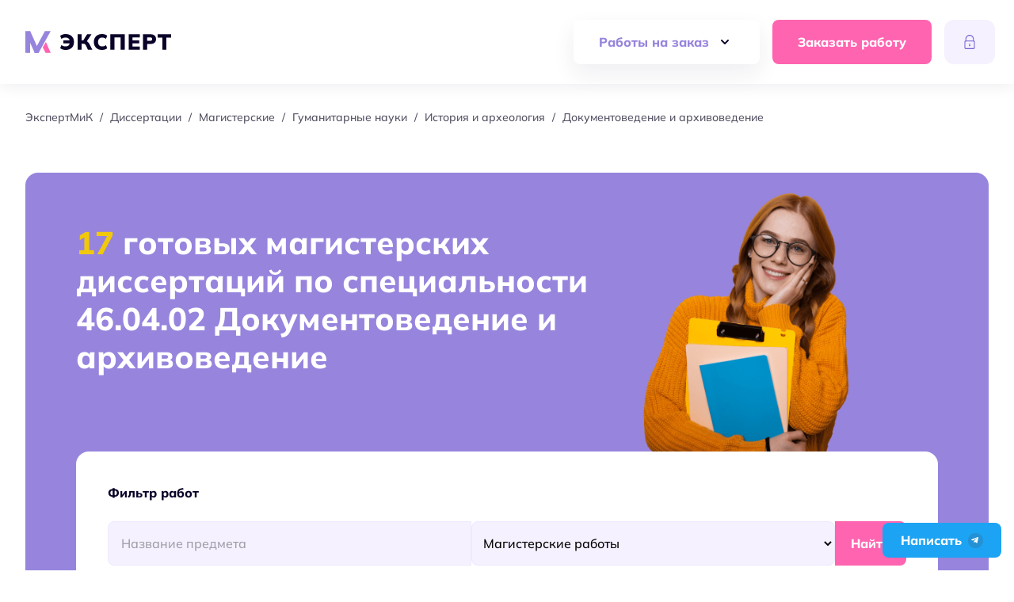

--- FILE ---
content_type: text/html; charset=UTF-8
request_url: https://expert-mik.ru/dissertation/master/gumanitarnye-nauki/46-00-00/46-04-02/
body_size: 19848
content:
<!doctype html>
<html lang="ru-RU">
<!-- vps -->
<head>
	<meta charset="UTF-8">
	<meta name="viewport" content="width=device-width, initial-scale=1">
	<link rel="profile" href="https://gmpg.org/xfn/11">
	<meta name='robots' content='index, follow, max-image-preview:large, max-snippet:-1, max-video-preview:-1' />

	<!-- This site is optimized with the Yoast SEO plugin v23.2 - https://yoast.com/wordpress/plugins/seo/ -->
	<title>Документоведение и архивоведение 46.04.02 - списки тем готовых магистерских диссертаций</title>
	<meta name="description" content="В базе готовых работ &quot;ЭкспертМиК&quot; представлено 17 платных и бесплатных методических материалов по теме Документоведение и архивоведение 46.04.02, которые можно скачать." />
	<link rel="canonical" href="https://expert-mik.ru/dissertation/master/gumanitarnye-nauki/46-00-00/46-04-02/" />
	<link rel="next" href="https://expert-mik.ru/dissertation/master/gumanitarnye-nauki/46-00-00/46-04-02/page/2/" />
	<meta property="og:locale" content="ru_RU" />
	<meta property="og:type" content="article" />
	<meta property="og:title" content="Документоведение и архивоведение 46.04.02 - списки тем готовых магистерских диссертаций" />
	<meta property="og:description" content="В базе готовых работ &quot;ЭкспертМиК&quot; представлено 17 платных и бесплатных методических материалов по теме Документоведение и архивоведение 46.04.02, которые можно скачать." />
	<meta property="og:url" content="https://expert-mik.ru/dissertation/master/gumanitarnye-nauki/46-00-00/46-04-02/" />
	<meta property="og:site_name" content="ЭкспертМиК" />
	<meta name="twitter:card" content="summary_large_image" />
	<script type="application/ld+json" class="yoast-schema-graph">{"@context":"https://schema.org","@graph":[{"@type":"CollectionPage","@id":"https://expert-mik.ru/dissertation/master/gumanitarnye-nauki/46-00-00/46-04-02/","url":"https://expert-mik.ru/dissertation/master/gumanitarnye-nauki/46-00-00/46-04-02/","name":"Документоведение и архивоведение 46.04.02 - списки тем готовых магистерских диссертаций","isPartOf":{"@id":"https://expert-mik.ru/#website"},"description":"В базе готовых работ \"ЭкспертМиК\" представлено 17 платных и бесплатных методических материалов по теме Документоведение и архивоведение 46.04.02, которые можно скачать.","breadcrumb":{"@id":"https://expert-mik.ru/dissertation/master/gumanitarnye-nauki/46-00-00/46-04-02/#breadcrumb"},"inLanguage":"ru-RU"},{"@type":"BreadcrumbList","@id":"https://expert-mik.ru/dissertation/master/gumanitarnye-nauki/46-00-00/46-04-02/#breadcrumb","itemListElement":[{"@type":"ListItem","position":1,"name":"Главная","item":"https://expert-mik.ru/"},{"@type":"ListItem","position":2,"name":"Магистерские","item":"https://expert-mik.ru/dissertation/master/"},{"@type":"ListItem","position":3,"name":"Гуманитарные науки","item":"https://expert-mik.ru/dissertation/master/gumanitarnye-nauki/"},{"@type":"ListItem","position":4,"name":"История и археология","item":"https://expert-mik.ru/dissertation/master/gumanitarnye-nauki/46-00-00/"},{"@type":"ListItem","position":5,"name":"Документоведение и архивоведение"}]},{"@type":"WebSite","@id":"https://expert-mik.ru/#website","url":"https://expert-mik.ru/","name":"ЭкспертМиК","description":"ЭкспертМиК - это агрегатор методических указаний для написания магистерских и кандидатских работ. На сайте вы найдете свободно распространяемые материалы, помощь и советы авторов экспертов.","publisher":{"@id":"https://expert-mik.ru/#organization"},"potentialAction":[{"@type":"SearchAction","target":{"@type":"EntryPoint","urlTemplate":"https://expert-mik.ru/?s={search_term_string}"},"query-input":"required name=search_term_string"}],"inLanguage":"ru-RU"},{"@type":"Organization","@id":"https://expert-mik.ru/#organization","name":"Эксперт-МиК","url":"https://expert-mik.ru/","logo":{"@type":"ImageObject","inLanguage":"ru-RU","@id":"https://expert-mik.ru/#/schema/logo/image/","url":"https://expert-mik.ru/wp-content/uploads/2024/05/logoemikpng.png","contentUrl":"https://expert-mik.ru/wp-content/uploads/2024/05/logoemikpng.png","width":512,"height":512,"caption":"Эксперт-МиК"},"image":{"@id":"https://expert-mik.ru/#/schema/logo/image/"}}]}</script>
	<!-- / Yoast SEO plugin. -->


<link rel='dns-prefetch' href='//cdnjs.cloudflare.com' />
<link rel="alternate" type="application/rss+xml" title="ЭкспертМиК &raquo; Лента" href="https://expert-mik.ru/feed/" />
<link rel="alternate" type="application/rss+xml" title="ЭкспертМиК &raquo; Лента комментариев" href="https://expert-mik.ru/comments/feed/" />
<link rel="alternate" type="application/rss+xml" title="ЭкспертМиК &raquo; Лента рубрики Документоведение и архивоведение" href="https://expert-mik.ru/dissertation/master/gumanitarnye-nauki/46-00-00/46-04-02/feed/" />
<script type="text/javascript">
/* <![CDATA[ */
window._wpemojiSettings = {"baseUrl":"https:\/\/s.w.org\/images\/core\/emoji\/15.0.3\/72x72\/","ext":".png","svgUrl":"https:\/\/s.w.org\/images\/core\/emoji\/15.0.3\/svg\/","svgExt":".svg","source":{"concatemoji":"https:\/\/expert-mik.ru\/wp-includes\/js\/wp-emoji-release.min.js?ver=6.6.1"}};
/*! This file is auto-generated */
!function(i,n){var o,s,e;function c(e){try{var t={supportTests:e,timestamp:(new Date).valueOf()};sessionStorage.setItem(o,JSON.stringify(t))}catch(e){}}function p(e,t,n){e.clearRect(0,0,e.canvas.width,e.canvas.height),e.fillText(t,0,0);var t=new Uint32Array(e.getImageData(0,0,e.canvas.width,e.canvas.height).data),r=(e.clearRect(0,0,e.canvas.width,e.canvas.height),e.fillText(n,0,0),new Uint32Array(e.getImageData(0,0,e.canvas.width,e.canvas.height).data));return t.every(function(e,t){return e===r[t]})}function u(e,t,n){switch(t){case"flag":return n(e,"\ud83c\udff3\ufe0f\u200d\u26a7\ufe0f","\ud83c\udff3\ufe0f\u200b\u26a7\ufe0f")?!1:!n(e,"\ud83c\uddfa\ud83c\uddf3","\ud83c\uddfa\u200b\ud83c\uddf3")&&!n(e,"\ud83c\udff4\udb40\udc67\udb40\udc62\udb40\udc65\udb40\udc6e\udb40\udc67\udb40\udc7f","\ud83c\udff4\u200b\udb40\udc67\u200b\udb40\udc62\u200b\udb40\udc65\u200b\udb40\udc6e\u200b\udb40\udc67\u200b\udb40\udc7f");case"emoji":return!n(e,"\ud83d\udc26\u200d\u2b1b","\ud83d\udc26\u200b\u2b1b")}return!1}function f(e,t,n){var r="undefined"!=typeof WorkerGlobalScope&&self instanceof WorkerGlobalScope?new OffscreenCanvas(300,150):i.createElement("canvas"),a=r.getContext("2d",{willReadFrequently:!0}),o=(a.textBaseline="top",a.font="600 32px Arial",{});return e.forEach(function(e){o[e]=t(a,e,n)}),o}function t(e){var t=i.createElement("script");t.src=e,t.defer=!0,i.head.appendChild(t)}"undefined"!=typeof Promise&&(o="wpEmojiSettingsSupports",s=["flag","emoji"],n.supports={everything:!0,everythingExceptFlag:!0},e=new Promise(function(e){i.addEventListener("DOMContentLoaded",e,{once:!0})}),new Promise(function(t){var n=function(){try{var e=JSON.parse(sessionStorage.getItem(o));if("object"==typeof e&&"number"==typeof e.timestamp&&(new Date).valueOf()<e.timestamp+604800&&"object"==typeof e.supportTests)return e.supportTests}catch(e){}return null}();if(!n){if("undefined"!=typeof Worker&&"undefined"!=typeof OffscreenCanvas&&"undefined"!=typeof URL&&URL.createObjectURL&&"undefined"!=typeof Blob)try{var e="postMessage("+f.toString()+"("+[JSON.stringify(s),u.toString(),p.toString()].join(",")+"));",r=new Blob([e],{type:"text/javascript"}),a=new Worker(URL.createObjectURL(r),{name:"wpTestEmojiSupports"});return void(a.onmessage=function(e){c(n=e.data),a.terminate(),t(n)})}catch(e){}c(n=f(s,u,p))}t(n)}).then(function(e){for(var t in e)n.supports[t]=e[t],n.supports.everything=n.supports.everything&&n.supports[t],"flag"!==t&&(n.supports.everythingExceptFlag=n.supports.everythingExceptFlag&&n.supports[t]);n.supports.everythingExceptFlag=n.supports.everythingExceptFlag&&!n.supports.flag,n.DOMReady=!1,n.readyCallback=function(){n.DOMReady=!0}}).then(function(){return e}).then(function(){var e;n.supports.everything||(n.readyCallback(),(e=n.source||{}).concatemoji?t(e.concatemoji):e.wpemoji&&e.twemoji&&(t(e.twemoji),t(e.wpemoji)))}))}((window,document),window._wpemojiSettings);
/* ]]> */
</script>
<link rel='stylesheet' id='ajax-auth-style-css' href='https://expert-mik.ru/wp-content/plugins/lk-a24//assets/lwlk-style.css?ver=6.6.1' type='text/css' media='all' />
<style id='wp-emoji-styles-inline-css' type='text/css'>

	img.wp-smiley, img.emoji {
		display: inline !important;
		border: none !important;
		box-shadow: none !important;
		height: 1em !important;
		width: 1em !important;
		margin: 0 0.07em !important;
		vertical-align: -0.1em !important;
		background: none !important;
		padding: 0 !important;
	}
</style>
<link rel='stylesheet' id='wp-block-library-css' href='https://expert-mik.ru/wp-includes/css/dist/block-library/style.min.css?ver=6.6.1' type='text/css' media='all' />
<style id='classic-theme-styles-inline-css' type='text/css'>
/*! This file is auto-generated */
.wp-block-button__link{color:#fff;background-color:#32373c;border-radius:9999px;box-shadow:none;text-decoration:none;padding:calc(.667em + 2px) calc(1.333em + 2px);font-size:1.125em}.wp-block-file__button{background:#32373c;color:#fff;text-decoration:none}
</style>
<style id='global-styles-inline-css' type='text/css'>
:root{--wp--preset--aspect-ratio--square: 1;--wp--preset--aspect-ratio--4-3: 4/3;--wp--preset--aspect-ratio--3-4: 3/4;--wp--preset--aspect-ratio--3-2: 3/2;--wp--preset--aspect-ratio--2-3: 2/3;--wp--preset--aspect-ratio--16-9: 16/9;--wp--preset--aspect-ratio--9-16: 9/16;--wp--preset--color--black: #000000;--wp--preset--color--cyan-bluish-gray: #abb8c3;--wp--preset--color--white: #ffffff;--wp--preset--color--pale-pink: #f78da7;--wp--preset--color--vivid-red: #cf2e2e;--wp--preset--color--luminous-vivid-orange: #ff6900;--wp--preset--color--luminous-vivid-amber: #fcb900;--wp--preset--color--light-green-cyan: #7bdcb5;--wp--preset--color--vivid-green-cyan: #00d084;--wp--preset--color--pale-cyan-blue: #8ed1fc;--wp--preset--color--vivid-cyan-blue: #0693e3;--wp--preset--color--vivid-purple: #9b51e0;--wp--preset--gradient--vivid-cyan-blue-to-vivid-purple: linear-gradient(135deg,rgba(6,147,227,1) 0%,rgb(155,81,224) 100%);--wp--preset--gradient--light-green-cyan-to-vivid-green-cyan: linear-gradient(135deg,rgb(122,220,180) 0%,rgb(0,208,130) 100%);--wp--preset--gradient--luminous-vivid-amber-to-luminous-vivid-orange: linear-gradient(135deg,rgba(252,185,0,1) 0%,rgba(255,105,0,1) 100%);--wp--preset--gradient--luminous-vivid-orange-to-vivid-red: linear-gradient(135deg,rgba(255,105,0,1) 0%,rgb(207,46,46) 100%);--wp--preset--gradient--very-light-gray-to-cyan-bluish-gray: linear-gradient(135deg,rgb(238,238,238) 0%,rgb(169,184,195) 100%);--wp--preset--gradient--cool-to-warm-spectrum: linear-gradient(135deg,rgb(74,234,220) 0%,rgb(151,120,209) 20%,rgb(207,42,186) 40%,rgb(238,44,130) 60%,rgb(251,105,98) 80%,rgb(254,248,76) 100%);--wp--preset--gradient--blush-light-purple: linear-gradient(135deg,rgb(255,206,236) 0%,rgb(152,150,240) 100%);--wp--preset--gradient--blush-bordeaux: linear-gradient(135deg,rgb(254,205,165) 0%,rgb(254,45,45) 50%,rgb(107,0,62) 100%);--wp--preset--gradient--luminous-dusk: linear-gradient(135deg,rgb(255,203,112) 0%,rgb(199,81,192) 50%,rgb(65,88,208) 100%);--wp--preset--gradient--pale-ocean: linear-gradient(135deg,rgb(255,245,203) 0%,rgb(182,227,212) 50%,rgb(51,167,181) 100%);--wp--preset--gradient--electric-grass: linear-gradient(135deg,rgb(202,248,128) 0%,rgb(113,206,126) 100%);--wp--preset--gradient--midnight: linear-gradient(135deg,rgb(2,3,129) 0%,rgb(40,116,252) 100%);--wp--preset--font-size--small: 13px;--wp--preset--font-size--medium: 20px;--wp--preset--font-size--large: 36px;--wp--preset--font-size--x-large: 42px;--wp--preset--spacing--20: 0.44rem;--wp--preset--spacing--30: 0.67rem;--wp--preset--spacing--40: 1rem;--wp--preset--spacing--50: 1.5rem;--wp--preset--spacing--60: 2.25rem;--wp--preset--spacing--70: 3.38rem;--wp--preset--spacing--80: 5.06rem;--wp--preset--shadow--natural: 6px 6px 9px rgba(0, 0, 0, 0.2);--wp--preset--shadow--deep: 12px 12px 50px rgba(0, 0, 0, 0.4);--wp--preset--shadow--sharp: 6px 6px 0px rgba(0, 0, 0, 0.2);--wp--preset--shadow--outlined: 6px 6px 0px -3px rgba(255, 255, 255, 1), 6px 6px rgba(0, 0, 0, 1);--wp--preset--shadow--crisp: 6px 6px 0px rgba(0, 0, 0, 1);}:where(.is-layout-flex){gap: 0.5em;}:where(.is-layout-grid){gap: 0.5em;}body .is-layout-flex{display: flex;}.is-layout-flex{flex-wrap: wrap;align-items: center;}.is-layout-flex > :is(*, div){margin: 0;}body .is-layout-grid{display: grid;}.is-layout-grid > :is(*, div){margin: 0;}:where(.wp-block-columns.is-layout-flex){gap: 2em;}:where(.wp-block-columns.is-layout-grid){gap: 2em;}:where(.wp-block-post-template.is-layout-flex){gap: 1.25em;}:where(.wp-block-post-template.is-layout-grid){gap: 1.25em;}.has-black-color{color: var(--wp--preset--color--black) !important;}.has-cyan-bluish-gray-color{color: var(--wp--preset--color--cyan-bluish-gray) !important;}.has-white-color{color: var(--wp--preset--color--white) !important;}.has-pale-pink-color{color: var(--wp--preset--color--pale-pink) !important;}.has-vivid-red-color{color: var(--wp--preset--color--vivid-red) !important;}.has-luminous-vivid-orange-color{color: var(--wp--preset--color--luminous-vivid-orange) !important;}.has-luminous-vivid-amber-color{color: var(--wp--preset--color--luminous-vivid-amber) !important;}.has-light-green-cyan-color{color: var(--wp--preset--color--light-green-cyan) !important;}.has-vivid-green-cyan-color{color: var(--wp--preset--color--vivid-green-cyan) !important;}.has-pale-cyan-blue-color{color: var(--wp--preset--color--pale-cyan-blue) !important;}.has-vivid-cyan-blue-color{color: var(--wp--preset--color--vivid-cyan-blue) !important;}.has-vivid-purple-color{color: var(--wp--preset--color--vivid-purple) !important;}.has-black-background-color{background-color: var(--wp--preset--color--black) !important;}.has-cyan-bluish-gray-background-color{background-color: var(--wp--preset--color--cyan-bluish-gray) !important;}.has-white-background-color{background-color: var(--wp--preset--color--white) !important;}.has-pale-pink-background-color{background-color: var(--wp--preset--color--pale-pink) !important;}.has-vivid-red-background-color{background-color: var(--wp--preset--color--vivid-red) !important;}.has-luminous-vivid-orange-background-color{background-color: var(--wp--preset--color--luminous-vivid-orange) !important;}.has-luminous-vivid-amber-background-color{background-color: var(--wp--preset--color--luminous-vivid-amber) !important;}.has-light-green-cyan-background-color{background-color: var(--wp--preset--color--light-green-cyan) !important;}.has-vivid-green-cyan-background-color{background-color: var(--wp--preset--color--vivid-green-cyan) !important;}.has-pale-cyan-blue-background-color{background-color: var(--wp--preset--color--pale-cyan-blue) !important;}.has-vivid-cyan-blue-background-color{background-color: var(--wp--preset--color--vivid-cyan-blue) !important;}.has-vivid-purple-background-color{background-color: var(--wp--preset--color--vivid-purple) !important;}.has-black-border-color{border-color: var(--wp--preset--color--black) !important;}.has-cyan-bluish-gray-border-color{border-color: var(--wp--preset--color--cyan-bluish-gray) !important;}.has-white-border-color{border-color: var(--wp--preset--color--white) !important;}.has-pale-pink-border-color{border-color: var(--wp--preset--color--pale-pink) !important;}.has-vivid-red-border-color{border-color: var(--wp--preset--color--vivid-red) !important;}.has-luminous-vivid-orange-border-color{border-color: var(--wp--preset--color--luminous-vivid-orange) !important;}.has-luminous-vivid-amber-border-color{border-color: var(--wp--preset--color--luminous-vivid-amber) !important;}.has-light-green-cyan-border-color{border-color: var(--wp--preset--color--light-green-cyan) !important;}.has-vivid-green-cyan-border-color{border-color: var(--wp--preset--color--vivid-green-cyan) !important;}.has-pale-cyan-blue-border-color{border-color: var(--wp--preset--color--pale-cyan-blue) !important;}.has-vivid-cyan-blue-border-color{border-color: var(--wp--preset--color--vivid-cyan-blue) !important;}.has-vivid-purple-border-color{border-color: var(--wp--preset--color--vivid-purple) !important;}.has-vivid-cyan-blue-to-vivid-purple-gradient-background{background: var(--wp--preset--gradient--vivid-cyan-blue-to-vivid-purple) !important;}.has-light-green-cyan-to-vivid-green-cyan-gradient-background{background: var(--wp--preset--gradient--light-green-cyan-to-vivid-green-cyan) !important;}.has-luminous-vivid-amber-to-luminous-vivid-orange-gradient-background{background: var(--wp--preset--gradient--luminous-vivid-amber-to-luminous-vivid-orange) !important;}.has-luminous-vivid-orange-to-vivid-red-gradient-background{background: var(--wp--preset--gradient--luminous-vivid-orange-to-vivid-red) !important;}.has-very-light-gray-to-cyan-bluish-gray-gradient-background{background: var(--wp--preset--gradient--very-light-gray-to-cyan-bluish-gray) !important;}.has-cool-to-warm-spectrum-gradient-background{background: var(--wp--preset--gradient--cool-to-warm-spectrum) !important;}.has-blush-light-purple-gradient-background{background: var(--wp--preset--gradient--blush-light-purple) !important;}.has-blush-bordeaux-gradient-background{background: var(--wp--preset--gradient--blush-bordeaux) !important;}.has-luminous-dusk-gradient-background{background: var(--wp--preset--gradient--luminous-dusk) !important;}.has-pale-ocean-gradient-background{background: var(--wp--preset--gradient--pale-ocean) !important;}.has-electric-grass-gradient-background{background: var(--wp--preset--gradient--electric-grass) !important;}.has-midnight-gradient-background{background: var(--wp--preset--gradient--midnight) !important;}.has-small-font-size{font-size: var(--wp--preset--font-size--small) !important;}.has-medium-font-size{font-size: var(--wp--preset--font-size--medium) !important;}.has-large-font-size{font-size: var(--wp--preset--font-size--large) !important;}.has-x-large-font-size{font-size: var(--wp--preset--font-size--x-large) !important;}
:where(.wp-block-post-template.is-layout-flex){gap: 1.25em;}:where(.wp-block-post-template.is-layout-grid){gap: 1.25em;}
:where(.wp-block-columns.is-layout-flex){gap: 2em;}:where(.wp-block-columns.is-layout-grid){gap: 2em;}
:root :where(.wp-block-pullquote){font-size: 1.5em;line-height: 1.6;}
</style>
<link rel='stylesheet' id='som_lost_password_style-css' href='https://expert-mik.ru/wp-content/plugins/frontend-reset-password/assets/css/password-lost.css?ver=6.6.1' type='text/css' media='all' />
<link rel='stylesheet' id='bootstrap-css' href='https://expert-mik.ru/wp-content/themes/24author/assets/css/bootstrap.min.css?ver=1.0' type='text/css' media='all' />
<link rel='stylesheet' id='fontawesome-css' href='https://expert-mik.ru/wp-content/themes/24author/assets/css/fontawesome-all.css?ver=5.13.0' type='text/css' media='all' />
<link rel='stylesheet' id='toastr-css' href='https://expert-mik.ru/wp-content/themes/24author/assets/css/toastr.min.css?ver=5.13.0' type='text/css' media='all' />
<link rel='stylesheet' id='ionslider-css-css' href='https://expert-mik.ru/wp-content/themes/24author/assets/css/ion.rangeSlider.min.css?ver=1.0' type='text/css' media='all' />
<link rel='stylesheet' id='swiper-css' href='https://expert-mik.ru/wp-content/themes/24author/assets/css/swiper-bundle.min.css?ver=1.0' type='text/css' media='all' />
<link rel='stylesheet' id='scroll-css' href='https://expert-mik.ru/wp-content/themes/24author/assets/css/simplebar.css?ver=1.0' type='text/css' media='all' />
<link rel='stylesheet' id='fancybox-css' href='https://expert-mik.ru/wp-content/themes/24author/assets/css/fancybox.css?ver=1.0' type='text/css' media='all' />
<link rel='stylesheet' id='datepicker-css-css' href='https://expert-mik.ru/wp-content/themes/24author/assets/css/datepicker.min.css?ver=1.0' type='text/css' media='all' />
<link rel='stylesheet' id='styles-css' href='https://expert-mik.ru/wp-content/themes/24author/assets/css/style.css?ver=10.98' type='text/css' media='all' />
<link rel='stylesheet' id='resposnive-css' href='https://expert-mik.ru/wp-content/themes/24author/assets/css/responsive.css?ver=10.98' type='text/css' media='all' />
<link rel='stylesheet' id='style-css' href='https://expert-mik.ru/wp-content/themes/24author/style.css?ver=6.6.1' type='text/css' media='all' />
<script type="text/javascript" src="https://expert-mik.ru/wp-includes/js/jquery/jquery.min.js?ver=3.7.1" id="jquery-core-js"></script>
<script type="text/javascript" src="https://expert-mik.ru/wp-includes/js/jquery/jquery-migrate.min.js?ver=3.4.1" id="jquery-migrate-js"></script>
<script type="text/javascript" src="https://expert-mik.ru/wp-content/plugins/lk-a24//assets/jquery.validate.js?ver=6.6.1" id="validate-script-js"></script>
<script type="text/javascript" id="ajax-auth-script-js-extra">
/* <![CDATA[ */
var ajax_auth_object = {"ajaxurl":"https:\/\/expert-mik.ru\/wp-admin\/admin-ajax.php","redirecturl":"https:\/\/expert-mik.ru","loadingmessage":""};
/* ]]> */
</script>
<script type="text/javascript" src="https://expert-mik.ru/wp-content/plugins/lk-a24//assets/lwlk-script.js?ver=6.6.1" id="ajax-auth-script-js"></script>
<script type="text/javascript" src="https://expert-mik.ru/wp-content/themes/24author/assets/js/html5.js?ver=3.7.0" id="html5hiv-js"></script>
<script type="text/javascript" src="https://expert-mik.ru/wp-content/themes/24author/assets/js/simplebar.min.js?ver=6.6.1" id="scroll-js"></script>
<script type="text/javascript" src="https://expert-mik.ru/wp-content/themes/24author/assets/js/pdfobject.min.js?ver=6.6.1" id="pdftest-js"></script>
<link rel="https://api.w.org/" href="https://expert-mik.ru/wp-json/" /><link rel="alternate" title="JSON" type="application/json" href="https://expert-mik.ru/wp-json/wp/v2/categories/2184" /><link rel="EditURI" type="application/rsd+xml" title="RSD" href="https://expert-mik.ru/xmlrpc.php?rsd" />
<meta name="generator" content="WordPress 6.6.1" />
<style>
.som-password-error-message,
.som-password-sent-message {
	background-color: #2679ce;
	border-color: #2679ce;
}
</style>
    <style type="text/css">
        .blog-title { background-color: #333; 
         }

        .archive-title { background-color: #333; 
         }

        .search-title { background-color: #333; 
         }

        .nfound-title { background-color: #333; 
         }
    </style>
        <style>
        /* .error-fixed {
            position: fixed;
            bottom: 10px;
            left: 10px;
            z-index: 999;
            background-color: red;
            color: #fff;
            padding: 16px;
        } */
    </style>
    <link rel="icon" href="https://expert-mik.ru/wp-content/uploads/2022/07/cropped-favicon-32x32.png" sizes="32x32" />
<link rel="icon" href="https://expert-mik.ru/wp-content/uploads/2022/07/cropped-favicon-192x192.png" sizes="192x192" />
<link rel="apple-touch-icon" href="https://expert-mik.ru/wp-content/uploads/2022/07/cropped-favicon-180x180.png" />
<meta name="msapplication-TileImage" content="https://expert-mik.ru/wp-content/uploads/2022/07/cropped-favicon-270x270.png" />
	
	<!-- Hotjar Tracking Code for https://expert-mik.ru -->
	<script>
		(function(h, o, t, j, a, r) {
			h.hj = h.hj || function() {
				(h.hj.q = h.hj.q || []).push(arguments)
			};
			h._hjSettings = {
				hjid: 3096686,
				hjsv: 6
			};
			a = o.getElementsByTagName('head')[0];
			r = o.createElement('script');
			r.async = 1;
			r.src = t + h._hjSettings.hjid + j + h._hjSettings.hjsv;
			a.appendChild(r);
		})(window, document, 'https://static.hotjar.com/c/hotjar-', '.js?sv=');
	</script>
<meta name="google-site-verification" content="htsIYbbGYaB1Nh7jSKomPucDhHUYWkZiVsNTWwwxiSA" />
	<meta name="yandex-verification" content="3326bd3dda2c5a23" />
</head>

<body class="archive category category-46-04-02 category-2184 hfeed no-sidebar">
	
	<header class="header  ">
			<div class="header__menu">
	<div class="container">
		<div class="header__wrapper">
			<div class="header__logo">
				<a href="/">
					<img src="https://expert-mik.ru/wp-content/themes/24author/assets/img/logo.svg" class="logo-desctop">
					<img src="https://expert-mik.ru/wp-content/themes/24author/assets/img/cropp-logo.svg" class="logo-mobile">
				</a>
			</div>
			<div class="header__button-menu">
				<button class="button" type="button" id="dropdownMenuButton" data-bs-toggle="dropdown" aria-expanded="false">
					Работы на заказ
					<img src="/wp-content/themes/24author/assets/img/icon/arrow-down.svg">
				</button>
				<div class="dropdown-menu" aria-labelledby="dropdownMenuButton">
					<nav class="menu-container"><ul id="menu-raboty-na-zakaz" class="menu-class"><li id="menu-item-75419" class="menu-item menu-item-type-post_type menu-item-object-page menu-item-75419"><a href="https://expert-mik.ru/diplomnye-raboty/">Дипломные работы</a></li>
<li id="menu-item-75420" class="menu-item menu-item-type-post_type menu-item-object-page menu-item-75420"><a href="https://expert-mik.ru/kursovye-raboty/">Курсовые работы</a></li>
<li id="menu-item-75421" class="menu-item menu-item-type-custom menu-item-object-custom menu-item-75421"><a href="https://expert-mik.ru/referat-na-zakaz/">Рефераты на заказ</a></li>
<li id="menu-item-75422" class="menu-item menu-item-type-custom menu-item-object-custom menu-item-75422"><a href="https://expert-mik.ru/kandidatskaya-dissertaciya/">Помощь с кандидатскими</a></li>
<li id="menu-item-75423" class="menu-item menu-item-type-custom menu-item-object-custom menu-item-75423"><a href="https://expert-mik.ru/magisterskaya-dissertaciya/">Помощь с магистерскими</a></li>
</ul></nav>				</div>
			</div>
			<div class="header__button-request">
				<button class="button pink-middle" data-bs-toggle="modal" data-bs-target="#helpModal"> Заказать работу</button>
			</div>

							<div class="header__user-profile isnot__auth">
					<button class="button profile-icon-button" aria-haspopup="true" aria-expanded="false" data-bs-toggle="modal" data-bs-target="#loginModal" data-bs-title="Войти в личный кабинет" data-bs-redirecturl="https://expert-mik.ru/master/diplom-informaczionno-analiticheskaya-podderzhka-novovvedenij-v-biblioteke/">
						<svg viewBox="0 0 64 64">
							<g>
								<g id="Icon-Lock" transform="translate(284.000000, 430.000000)">
									<path class="st0" d="M-237.7-401.3h-3v-6.4c0-6.2-5.1-11.3-11.3-11.3c-6.2,0-11.3,5.1-11.3,11.3v6.4h-3v-6.4     c0-7.9,6.4-14.3,14.3-14.3s14.3,6.4,14.3,14.3V-401.3" id="Fill-66"/> <path class="st0" d="M-239.2-374.1h-25.6c-2.6,0-4.8-2.2-4.8-4.8v-19.2c0-2.6,2.2-4.8,4.8-4.8h25.6     c2.6,0,4.8,2.2,4.8,4.8v19.2C-234.4-376.2-236.6-374.1-239.2-374.1L-239.2-374.1z M-264.8-399.7c-0.9,0-1.6,0.7-1.6,1.6v19.2     c0,0.9,0.7,1.6,1.6,1.6h25.6c0.9,0,1.6-0.7,1.6-1.6v-19.2c0-0.9-0.7-1.6-1.6-1.6H-264.8L-264.8-399.7z" id="Fill-67"/>
									<polyline class="st0" id="Fill-69" points="-251.2,-393.3 -252.8,-393.3 -254.4,-383.7 -249.6,-383.7 -251.2,-393.3    "/>
								</g>
							</g>
						</svg>
					</button>
				</div>
						<div class="header__mobile-button">
				<svg width="24" height="24" viewBox="0 0 24 24" fill="none" xmlns="http://www.w3.org/2000/svg">
					<path d="M3 17H21" stroke="#0A0228" stroke-width="2" stroke-linecap="round" stroke-linejoin="round"/> <path d="M3 12H21" stroke="#0A0228" stroke-width="2" stroke-linecap="round" stroke-linejoin="round"/> <path d="M3 7H21" stroke="#0A0228" stroke-width="2" stroke-linecap="round" stroke-linejoin="round"/>
				</svg>
			</div>
		</div>
		<div class="header__mobile">
			<div class="header__mobile-wrapper">
				<a href="mailto:info@expert-mik.ru" class="header__mobile-email">info@expert-mik.ru</a>
				<button class="button pink-middle" data-bs-toggle="modal" data-bs-target="#helpModal"> Заказать работу</button>
				<div class="header__button-menu">
					<button class="button" type="button" id="dropdownMenuButton" data-bs-toggle="dropdown" aria-expanded="false">
						Работы на заказ
						<img src="/wp-content/themes/24author/assets/img/icon/arrow-down.svg">
					</button>
					<div class="dropdown-menu" aria-labelledby="dropdownMenuButton">
						<nav class="menu-container"><ul id="menu-raboty-na-zakaz-1" class="menu-class"><li class="menu-item menu-item-type-post_type menu-item-object-page menu-item-75419"><a href="https://expert-mik.ru/diplomnye-raboty/">Дипломные работы</a></li>
<li class="menu-item menu-item-type-post_type menu-item-object-page menu-item-75420"><a href="https://expert-mik.ru/kursovye-raboty/">Курсовые работы</a></li>
<li class="menu-item menu-item-type-custom menu-item-object-custom menu-item-75421"><a href="https://expert-mik.ru/referat-na-zakaz/">Рефераты на заказ</a></li>
<li class="menu-item menu-item-type-custom menu-item-object-custom menu-item-75422"><a href="https://expert-mik.ru/kandidatskaya-dissertaciya/">Помощь с кандидатскими</a></li>
<li class="menu-item menu-item-type-custom menu-item-object-custom menu-item-75423"><a href="https://expert-mik.ru/magisterskaya-dissertaciya/">Помощь с магистерскими</a></li>
</ul></nav>					</div>
				</div>
			</div>
		</div>
	</div>
	</header><!-- #masthead -->

	<div id="content" class="site-content">

<div id="primary" class="content-area content-single">
	<main id="main" class="site-main">

		<div class="listing__header">
			<div class="container">
				<div class="listing__breadcrumbs">
					<!-- Breadcrumb NavXT 7.3.1 -->
<span property="itemListElement" typeof="ListItem"><a property="item" typeof="WebPage" title="Перейти к ЭкспертМиК." href="https://expert-mik.ru" class="home" ><span property="name">ЭкспертМиК</span></a><meta property="position" content="1"></span><span class="separator"> / </span><span property="itemListElement" typeof="ListItem"><a property="item" typeof="WebPage" title="Перейти к Диссертации." href="https://expert-mik.ru/dissertations/" class="post-root post post-post" ><span property="name">Диссертации</span></a><meta property="position" content="2"></span><span class="separator"> / </span><span property="itemListElement" typeof="ListItem"><a property="item" typeof="WebPage" title="Go to the Магистерские Рубрика archives." href="https://expert-mik.ru/dissertation/master/" class="taxonomy category" ><span property="name">Магистерские</span></a><meta property="position" content="3"></span><span class="separator"> / </span><span property="itemListElement" typeof="ListItem"><a property="item" typeof="WebPage" title="Go to the Гуманитарные науки Рубрика archives." href="https://expert-mik.ru/dissertation/master/gumanitarnye-nauki/" class="taxonomy category" ><span property="name">Гуманитарные науки</span></a><meta property="position" content="4"></span><span class="separator"> / </span><span property="itemListElement" typeof="ListItem"><a property="item" typeof="WebPage" title="Go to the История и археология Рубрика archives." href="https://expert-mik.ru/dissertation/master/gumanitarnye-nauki/46-00-00/" class="taxonomy category" ><span property="name">История и археология</span></a><meta property="position" content="5"></span><span class="separator"> / </span><span property="itemListElement" typeof="ListItem"><span property="name" class="archive taxonomy category current-item">Документоведение и архивоведение</span><meta property="url" content="https://expert-mik.ru/dissertation/master/gumanitarnye-nauki/46-00-00/46-04-02/"><meta property="position" content="6"></span>				</div>
				<div class="listing__header-banner">
					<div class="header-banner__wrapper">
						<div class="header-banner__top">
							<div class="header-banner__title">

								<h1 class="title">
									<span>17</span>
									готовых																		магистерских																												диссертаций										по специальности 46.04.02 Документоведение и архивоведение																	</h1>
							</div>
							<div class="header-banner__img"></div>
						</div>
						<div class="header-banner__search">
							<div class="header-banner__search-title">Фильтр работ</div>
							<form role="search" method="get" id="search-form" action="https://expert-mik.ru/" class="form header-banner__search-form search_form">
								<div class="header__form-field">
									<label class="searchAjaxLabel">
										<input type="text" name="search" id="searchFormInput" placeholder="Название предмета">
										<div id="searchList" class="searchList"  data-view="searchHeader">
										</div>
									</label>
								</div>
								<div class="header__form-field">
									<select name="cat">
										<option value="master"  selected >Магистерские работы</option>
										<option value="candidate" >Кандидатские работы</option>
									</select>
								</div>
								<div class="header__form-field field-button">
									<input class="button pink-middle" type="submit" value="Найти">
								</div>
							</form>
						</div>
					</div>
				</div>
			</div>
		</div>

		<div class="listing__work">
			<div class="container">
				<div class="work__counter">
					По запросу найдено: <span> 17 работ </span>
				</div>
				<div class="work__list">
					<div class="listing__work-item ">
    <div class="listing__work-item--wrapper">
        <div class="work-item__description">
            <div class="work-item__code"> <a href="https://expert-mik.ru/dissertation/master/gumanitarnye-nauki/46-00-00/46-04-02/"  title="46.04.02 Документоведение и архивоведение">46.04.02 Документоведение и архивоведение</a> </div>
            <a href="https://expert-mik.ru/master/metody-i-formy-proizvodstva-rabot-po-preventivnoj-restavraczii-pamyatnika-opyt-sozdaniya-volonterskih-restavraczionnyh-kampusov-v-rossii/" class="work-item__title"> Методы и формы производства работ по превентивной реставрации памятника. Опыт создания волонтерских реставрационных кампусов в России </a>
            <div class="work-item__about">
                                                    <div class="single__header-about--item">
                        <span class="emj">📅</span>
                                                2019 год
                    </div>
                                                                                    <div class="single__header-about--item">
                        <span class="emj">🏢</span>
                        Санкт-Петербургский государственный университет                    </div>
                            </div>
            <div class="single__header-expert">
                                                <div class="single__heaeder-expert-avatar"><img src="https://expert-mik.ru/wp-content/themes/24author/assets/img/avatar.svg"></div>
                <div class="single__header-expert--about">
                    <span class="sigle__expert-name"> Пашина Александра Александровна </span>
                    <span class="sigle__expert-departament">  </span>
                </div>
            </div>
        </div>
        <div class="work-item__button">
                                                <a href="https://expert-mik.ru/master/metody-i-formy-proizvodstva-rabot-po-preventivnoj-restavraczii-pamyatnika-opyt-sozdaniya-volonterskih-restavraczionnyh-kampusov-v-rossii/" class="button pink-middle"> Ознакомиться </a>
                            
        </div>
    </div>
</div><div class="listing__work-item ">
    <div class="listing__work-item--wrapper">
        <div class="work-item__description">
            <div class="work-item__code"> <a href="https://expert-mik.ru/dissertation/master/gumanitarnye-nauki/46-00-00/46-04-02/"  title="46.04.02 Документоведение и архивоведение">46.04.02 Документоведение и архивоведение</a> </div>
            <a href="https://expert-mik.ru/master/diplom-informaczionno-analiticheskaya-podderzhka-novovvedenij-v-biblioteke/" class="work-item__title"> Диплом информационно-аналитическая поддержка нововведений в библиотеке </a>
            <div class="work-item__about">
                                    <div class="single__header-about--item">
                        <span class="emj">📑</span>
                        92 стр.
                    </div>
                                                    <div class="single__header-about--item">
                        <span class="emj">📅</span>
                                                2022 год
                    </div>
                                                                            </div>
            <div class="single__header-expert">
                                <div class="single__heaeder-expert-avatar"><img src="http://cdn.expert-mik.ru/wp-content/uploads/avatar/31097.jpg"></div>
                <div class="single__header-expert--about">
                    <span class="sigle__expert-name"> Людмила Б. </span>
                    <span class="sigle__expert-departament"> преподаватель, кандидат наук </span>
                </div>
            </div>
        </div>
        <div class="work-item__button">
                                                <a href="https://expert-mik.ru/master/diplom-informaczionno-analiticheskaya-podderzhka-novovvedenij-v-biblioteke/" class="button pink-middle"> Заказать похожую </a>
                    <span> От 12 552 ₽ </span>
                            
        </div>
    </div>
</div><div class="listing__work-item ">
    <div class="listing__work-item--wrapper">
        <div class="work-item__description">
            <div class="work-item__code"> <a href="https://expert-mik.ru/dissertation/master/gumanitarnye-nauki/46-00-00/46-04-02/"  title="46.04.02 Документоведение и архивоведение">46.04.02 Документоведение и архивоведение</a> </div>
            <a href="https://expert-mik.ru/master/sravnitelnyj-analiz-ekspoziczionnoj-deyatelnosti-nauchno-tehnicheskih-muzeev-v-rossii-i-za-rubezhom/" class="work-item__title"> Сравнительный анализ экспозиционной деятельности научно-технических музеев в России и за рубежом </a>
            <div class="work-item__about">
                                                    <div class="single__header-about--item">
                        <span class="emj">📅</span>
                                                2018 год
                    </div>
                                                                                    <div class="single__header-about--item">
                        <span class="emj">🏢</span>
                        Санкт-Петербургский государственный университет                    </div>
                            </div>
            <div class="single__header-expert">
                                                <div class="single__heaeder-expert-avatar"><img src="https://expert-mik.ru/wp-content/themes/24author/assets/img/avatar.svg"></div>
                <div class="single__header-expert--about">
                    <span class="sigle__expert-name"> Грохотова Татьяна Игоревна </span>
                    <span class="sigle__expert-departament">  </span>
                </div>
            </div>
        </div>
        <div class="work-item__button">
                                                <a href="https://expert-mik.ru/master/sravnitelnyj-analiz-ekspoziczionnoj-deyatelnosti-nauchno-tehnicheskih-muzeev-v-rossii-i-za-rubezhom/" class="button pink-middle"> Ознакомиться </a>
                            
        </div>
    </div>
</div><div class="listing__work-item ">
    <div class="listing__work-item--wrapper">
        <div class="work-item__description">
            <div class="work-item__code"> <a href="https://expert-mik.ru/dissertation/master/gumanitarnye-nauki/46-00-00/46-04-02/"  title="46.04.02 Документоведение и архивоведение">46.04.02 Документоведение и архивоведение</a> </div>
            <a href="https://expert-mik.ru/master/organizacziya-deyatelnosti-voenno-nauchnoj-biblioteki/" class="work-item__title"> Организация деятельности  военно-научной библиотеки </a>
            <div class="work-item__about">
                                    <div class="single__header-about--item">
                        <span class="emj">📑</span>
                        200 стр.
                    </div>
                                                    <div class="single__header-about--item">
                        <span class="emj">📅</span>
                                                2017 год
                    </div>
                                                    <div class="single__header-about--item">
                        <span class="emj">👀</span>
                        138 просмотров                    </div>
                                                            </div>
            <div class="single__header-expert">
                                <div class="single__heaeder-expert-avatar"><img src="http://cdn.expert-mik.ru/wp-content/uploads/avatar/578439.jpg"></div>
                <div class="single__header-expert--about">
                    <span class="sigle__expert-name"> Кристина К. </span>
                    <span class="sigle__expert-departament"> МГУ 2016, Менеджмент, выпускник </span>
                </div>
            </div>
        </div>
        <div class="work-item__button">
                                                <a href="https://expert-mik.ru/master/organizacziya-deyatelnosti-voenno-nauchnoj-biblioteki/" class="button pink-middle"> Заказать похожую </a>
                    <span> От 28 470 ₽ </span>
                            
        </div>
    </div>
</div><div class="listing__work-item ">
    <div class="listing__work-item--wrapper">
        <div class="work-item__description">
            <div class="work-item__code"> <a href="https://expert-mik.ru/dissertation/master/gumanitarnye-nauki/46-00-00/46-04-02/"  title="46.04.02 Документоведение и архивоведение">46.04.02 Документоведение и архивоведение</a> </div>
            <a href="https://expert-mik.ru/master/muzej-boevoj-slavy-goroda-zheleznovodska-opyt-fondovoj-raboty-ekspoziczii-i-vystavok/" class="work-item__title"> Музей Боевой Славы города Железноводска: опыт фондовой работы, экспозиции и выставок </a>
            <div class="work-item__about">
                                                    <div class="single__header-about--item">
                        <span class="emj">📅</span>
                                                2021 год
                    </div>
                                                                                    <div class="single__header-about--item">
                        <span class="emj">🏢</span>
                        Санкт-Петербургский государственный университет                    </div>
                            </div>
            <div class="single__header-expert">
                                                <div class="single__heaeder-expert-avatar"><img src="https://expert-mik.ru/wp-content/themes/24author/assets/img/avatar.svg"></div>
                <div class="single__header-expert--about">
                    <span class="sigle__expert-name"> Пучкова Валентина Николаевна </span>
                    <span class="sigle__expert-departament">  </span>
                </div>
            </div>
        </div>
        <div class="work-item__button">
                                                <a href="https://expert-mik.ru/master/muzej-boevoj-slavy-goroda-zheleznovodska-opyt-fondovoj-raboty-ekspoziczii-i-vystavok/" class="button pink-middle"> Ознакомиться </a>
                            
        </div>
    </div>
</div><div class="listing__work-item ">
    <div class="listing__work-item--wrapper">
        <div class="work-item__description">
            <div class="work-item__code"> <a href="https://expert-mik.ru/dissertation/master/gumanitarnye-nauki/46-00-00/46-04-02/"  title="46.04.02 Документоведение и архивоведение">46.04.02 Документоведение и архивоведение</a> </div>
            <a href="https://expert-mik.ru/master/metody-ekspoziczionno-vystavochnoj-deyatelnosti-ekomuzeev/" class="work-item__title"> Методы экспозиционно-выставочной деятельности экомузеев </a>
            <div class="work-item__about">
                                                    <div class="single__header-about--item">
                        <span class="emj">📅</span>
                                                2018 год
                    </div>
                                                                                    <div class="single__header-about--item">
                        <span class="emj">🏢</span>
                        Санкт-Петербургский государственный университет                    </div>
                            </div>
            <div class="single__header-expert">
                                                <div class="single__heaeder-expert-avatar"><img src="https://expert-mik.ru/wp-content/themes/24author/assets/img/avatar.svg"></div>
                <div class="single__header-expert--about">
                    <span class="sigle__expert-name"> Клыкова Алена Игоревна </span>
                    <span class="sigle__expert-departament">  </span>
                </div>
            </div>
        </div>
        <div class="work-item__button">
                                                <a href="https://expert-mik.ru/master/metody-ekspoziczionno-vystavochnoj-deyatelnosti-ekomuzeev/" class="button pink-middle"> Ознакомиться </a>
                            
        </div>
    </div>
</div><div class="listing__work-item ">
    <div class="listing__work-item--wrapper">
        <div class="work-item__description">
            <div class="work-item__code"> <a href="https://expert-mik.ru/dissertation/master/gumanitarnye-nauki/46-00-00/46-04-02/"  title="46.04.02 Документоведение и архивоведение">46.04.02 Документоведение и архивоведение</a> </div>
            <a href="https://expert-mik.ru/master/formirovanie-metodiki-i-osnovnye-princzipy-restavraczii-mayatnikovyh-chasov-xvii-xix-vekov/" class="work-item__title"> Формирование методики и основные принципы реставрации маятниковых часов XVII—XIX веков </a>
            <div class="work-item__about">
                                                    <div class="single__header-about--item">
                        <span class="emj">📅</span>
                                                2019 год
                    </div>
                                                                                    <div class="single__header-about--item">
                        <span class="emj">🏢</span>
                        Санкт-Петербургский государственный университет                    </div>
                            </div>
            <div class="single__header-expert">
                                                <div class="single__heaeder-expert-avatar"><img src="https://expert-mik.ru/wp-content/themes/24author/assets/img/avatar.svg"></div>
                <div class="single__header-expert--about">
                    <span class="sigle__expert-name"> Голод Александра Андреевна </span>
                    <span class="sigle__expert-departament">  </span>
                </div>
            </div>
        </div>
        <div class="work-item__button">
                                                <a href="https://expert-mik.ru/master/formirovanie-metodiki-i-osnovnye-princzipy-restavraczii-mayatnikovyh-chasov-xvii-xix-vekov/" class="button pink-middle"> Ознакомиться </a>
                            
        </div>
    </div>
</div><div class="listing__work-item ">
    <div class="listing__work-item--wrapper">
        <div class="work-item__description">
            <div class="work-item__code"> <a href="https://expert-mik.ru/dissertation/master/gumanitarnye-nauki/46-00-00/46-04-02/"  title="46.04.02 Документоведение и архивоведение">46.04.02 Документоведение и архивоведение</a> </div>
            <a href="https://expert-mik.ru/master/patina-kak-vid-hudozhestvennoj-obrabotki-poverhnosti-proizvedenij-dekorativno-prikladnogo-iskusstva/" class="work-item__title"> Патина как вид художественной обработки поверхности произведений декоративно-прикладного искусства </a>
            <div class="work-item__about">
                                                    <div class="single__header-about--item">
                        <span class="emj">📅</span>
                                                2018 год
                    </div>
                                                                                    <div class="single__header-about--item">
                        <span class="emj">🏢</span>
                        Санкт-Петербургский государственный университет                    </div>
                            </div>
            <div class="single__header-expert">
                                                <div class="single__heaeder-expert-avatar"><img src="https://expert-mik.ru/wp-content/themes/24author/assets/img/avatar.svg"></div>
                <div class="single__header-expert--about">
                    <span class="sigle__expert-name"> Торовец Анастасия Сергеевна </span>
                    <span class="sigle__expert-departament">  </span>
                </div>
            </div>
        </div>
        <div class="work-item__button">
                                                <a href="https://expert-mik.ru/master/patina-kak-vid-hudozhestvennoj-obrabotki-poverhnosti-proizvedenij-dekorativno-prikladnogo-iskusstva/" class="button pink-middle"> Ознакомиться </a>
                            
        </div>
    </div>
</div><div class="listing__work-item ">
    <div class="listing__work-item--wrapper">
        <div class="work-item__description">
            <div class="work-item__code"> <a href="https://expert-mik.ru/dissertation/master/gumanitarnye-nauki/46-00-00/46-04-02/"  title="46.04.02 Документоведение и архивоведение">46.04.02 Документоведение и архивоведение</a> </div>
            <a href="https://expert-mik.ru/master/kulturnoe-sotrudnichestvo-sssr-i-knr-v-oblasti-muzejnogo-dela-v-1949-1991-godah-po-materialam-arhivov-muzeev-i-bibliotek-sankt-peterburga/" class="work-item__title"> Культурное сотрудничество СССР и КНР в области музейного дела в 1949 &#8211; 1991 годах (по материалам архивов, музеев и библиотек Санкт-Петербурга) </a>
            <div class="work-item__about">
                                                    <div class="single__header-about--item">
                        <span class="emj">📅</span>
                                                2018 год
                    </div>
                                                                                    <div class="single__header-about--item">
                        <span class="emj">🏢</span>
                        Санкт-Петербургский государственный университет                    </div>
                            </div>
            <div class="single__header-expert">
                                                <div class="single__heaeder-expert-avatar"><img src="https://expert-mik.ru/wp-content/themes/24author/assets/img/avatar.svg"></div>
                <div class="single__header-expert--about">
                    <span class="sigle__expert-name"> Кузьминых Дмитрий Андреевич </span>
                    <span class="sigle__expert-departament">  </span>
                </div>
            </div>
        </div>
        <div class="work-item__button">
                                                <a href="https://expert-mik.ru/master/kulturnoe-sotrudnichestvo-sssr-i-knr-v-oblasti-muzejnogo-dela-v-1949-1991-godah-po-materialam-arhivov-muzeev-i-bibliotek-sankt-peterburga/" class="button pink-middle"> Ознакомиться </a>
                            
        </div>
    </div>
</div><div class="listing__work-item ">
    <div class="listing__work-item--wrapper">
        <div class="work-item__description">
            <div class="work-item__code"> <a href="https://expert-mik.ru/dissertation/master/gumanitarnye-nauki/46-00-00/46-04-02/"  title="46.04.02 Документоведение и архивоведение">46.04.02 Документоведение и архивоведение</a> </div>
            <a href="https://expert-mik.ru/master/rol-nauchno-fondovoj-raboty-v-muzee-pri-sozdanii-ekspoziczii/" class="work-item__title"> Роль научно-фондовой работы в музее при создании экспозиции </a>
            <div class="work-item__about">
                                                    <div class="single__header-about--item">
                        <span class="emj">📅</span>
                                                2018 год
                    </div>
                                                                                    <div class="single__header-about--item">
                        <span class="emj">🏢</span>
                        Санкт-Петербургский государственный университет                    </div>
                            </div>
            <div class="single__header-expert">
                                                <div class="single__heaeder-expert-avatar"><img src="https://expert-mik.ru/wp-content/themes/24author/assets/img/avatar.svg"></div>
                <div class="single__header-expert--about">
                    <span class="sigle__expert-name"> Денисенкова Анастасия Юрьевна </span>
                    <span class="sigle__expert-departament">  </span>
                </div>
            </div>
        </div>
        <div class="work-item__button">
                                                <a href="https://expert-mik.ru/master/rol-nauchno-fondovoj-raboty-v-muzee-pri-sozdanii-ekspoziczii/" class="button pink-middle"> Ознакомиться </a>
                            
        </div>
    </div>
</div><div class="listing__work-item ">
    <div class="listing__work-item--wrapper">
        <div class="work-item__description">
            <div class="work-item__code"> <a href="https://expert-mik.ru/dissertation/master/gumanitarnye-nauki/46-00-00/46-04-02/"  title="46.04.02 Документоведение и архивоведение">46.04.02 Документоведение и архивоведение</a> </div>
            <a href="https://expert-mik.ru/master/organizacziya-proczessa-deloproizvodstva-v-ufsin-rossii-po-habarovskomu-krayu/" class="work-item__title"> Организация процесса делопроизводства в уфсин россии по хабаровскому краю </a>
            <div class="work-item__about">
                                    <div class="single__header-about--item">
                        <span class="emj">📑</span>
                        83 стр.
                    </div>
                                                    <div class="single__header-about--item">
                        <span class="emj">📅</span>
                                                2018 год
                    </div>
                                                    <div class="single__header-about--item">
                        <span class="emj">👀</span>
                        77 просмотров                    </div>
                                                            </div>
            <div class="single__header-expert">
                                <div class="single__heaeder-expert-avatar"><img src="http://cdn.expert-mik.ru/wp-content/uploads/avatar/187091.jpg"></div>
                <div class="single__header-expert--about">
                    <span class="sigle__expert-name"> Олег Н. </span>
                    <span class="sigle__expert-departament"> Томский политехнический университет 2000, Инженерно-экономический, преподаватель </span>
                </div>
            </div>
        </div>
        <div class="work-item__button">
                                                <a href="https://expert-mik.ru/master/organizacziya-proczessa-deloproizvodstva-v-ufsin-rossii-po-habarovskomu-krayu/" class="button pink-middle"> Заказать похожую </a>
                    <span> От 8 571 ₽ </span>
                            
        </div>
    </div>
</div><div class="listing__work-item ">
    <div class="listing__work-item--wrapper">
        <div class="work-item__description">
            <div class="work-item__code"> <a href="https://expert-mik.ru/dissertation/master/gumanitarnye-nauki/46-00-00/46-04-02/"  title="46.04.02 Документоведение и архивоведение">46.04.02 Документоведение и архивоведение</a> </div>
            <a href="https://expert-mik.ru/master/diplom-sistema-elektronnogo-dokumentooborota/" class="work-item__title"> Диплом система электронного документооборота </a>
            <div class="work-item__about">
                                    <div class="single__header-about--item">
                        <span class="emj">📑</span>
                        83 стр.
                    </div>
                                                    <div class="single__header-about--item">
                        <span class="emj">📅</span>
                                                2020 год
                    </div>
                                                    <div class="single__header-about--item">
                        <span class="emj">👀</span>
                        18 просмотров                    </div>
                                                            </div>
            <div class="single__header-expert">
                                <div class="single__heaeder-expert-avatar"><img src="http://cdn.expert-mik.ru/wp-content/uploads/avatar/31097.jpg"></div>
                <div class="single__header-expert--about">
                    <span class="sigle__expert-name"> Людмила Б. </span>
                    <span class="sigle__expert-departament"> преподаватель, кандидат наук </span>
                </div>
            </div>
        </div>
        <div class="work-item__button">
                                                <a href="https://expert-mik.ru/master/diplom-sistema-elektronnogo-dokumentooborota/" class="button pink-middle"> Заказать похожую </a>
                    <span> От 12 552 ₽ </span>
                            
        </div>
    </div>
</div><div class="listing__work-item ">
    <div class="listing__work-item--wrapper">
        <div class="work-item__description">
            <div class="work-item__code"> <a href="https://expert-mik.ru/dissertation/master/gumanitarnye-nauki/46-00-00/46-04-02/"  title="46.04.02 Документоведение и архивоведение">46.04.02 Документоведение и архивоведение</a> </div>
            <a href="https://expert-mik.ru/master/diplom-informaczionno-analiticheskaya-podderzhka-prinyatiya-reshenij/" class="work-item__title"> Диплом информационно-аналитическая поддержка принятия решений </a>
            <div class="work-item__about">
                                    <div class="single__header-about--item">
                        <span class="emj">📑</span>
                        90 стр.
                    </div>
                                                    <div class="single__header-about--item">
                        <span class="emj">📅</span>
                                                2020 год
                    </div>
                                                    <div class="single__header-about--item">
                        <span class="emj">👀</span>
                        16 просмотров                    </div>
                                                            </div>
            <div class="single__header-expert">
                                <div class="single__heaeder-expert-avatar"><img src="http://cdn.expert-mik.ru/wp-content/uploads/avatar/28959.jpg"></div>
                <div class="single__header-expert--about">
                    <span class="sigle__expert-name"> Дмитрий П. </span>
                    <span class="sigle__expert-departament"> преподаватель, кандидат наук </span>
                </div>
            </div>
        </div>
        <div class="work-item__button">
                                                <a href="https://expert-mik.ru/master/diplom-informaczionno-analiticheskaya-podderzhka-prinyatiya-reshenij/" class="button pink-middle"> Заказать похожую </a>
                    <span> От 12 552 ₽ </span>
                            
        </div>
    </div>
</div><div class="listing__work-item ">
    <div class="listing__work-item--wrapper">
        <div class="work-item__description">
            <div class="work-item__code"> <a href="https://expert-mik.ru/dissertation/master/gumanitarnye-nauki/46-00-00/46-04-02/"  title="46.04.02 Документоведение и архивоведение">46.04.02 Документоведение и архивоведение</a> </div>
            <a href="https://expert-mik.ru/master/organizaczionno-pravovaya-reglamentacziya-deyatelnosti-biblioteki-evolyucziya-i-perspektivy/" class="work-item__title"> Организационно правовая регламентация деятельности  библиотеки: эволюция и перспективы </a>
            <div class="work-item__about">
                                    <div class="single__header-about--item">
                        <span class="emj">📑</span>
                        193 стр.
                    </div>
                                                    <div class="single__header-about--item">
                        <span class="emj">📅</span>
                                                2017 год
                    </div>
                                                    <div class="single__header-about--item">
                        <span class="emj">👀</span>
                        74 просмотра                    </div>
                                                            </div>
            <div class="single__header-expert">
                                <div class="single__heaeder-expert-avatar"><img src="http://cdn.expert-mik.ru/wp-content/uploads/avatar/578439.jpg"></div>
                <div class="single__header-expert--about">
                    <span class="sigle__expert-name"> Кристина К. </span>
                    <span class="sigle__expert-departament"> МГУ 2016, Менеджмент, выпускник </span>
                </div>
            </div>
        </div>
        <div class="work-item__button">
                                                <a href="https://expert-mik.ru/master/organizaczionno-pravovaya-reglamentacziya-deyatelnosti-biblioteki-evolyucziya-i-perspektivy/" class="button pink-middle"> Заказать похожую </a>
                    <span> От 22 500 ₽ </span>
                            
        </div>
    </div>
</div><div class="listing__work-item ">
    <div class="listing__work-item--wrapper">
        <div class="work-item__description">
            <div class="work-item__code"> <a href="https://expert-mik.ru/dissertation/master/gumanitarnye-nauki/46-00-00/46-04-02/"  title="46.04.02 Документоведение и архивоведение">46.04.02 Документоведение и архивоведение</a> </div>
            <a href="https://expert-mik.ru/master/kulturno-dosugovaya-deyatelnost-bibliotek-kak-sredstvo-povysheniya-chitatelskoj-aktivnosti/" class="work-item__title"> Культурно-досуговая деятельность библиотек как средство повышения читательской активности </a>
            <div class="work-item__about">
                                    <div class="single__header-about--item">
                        <span class="emj">📑</span>
                        80 стр.
                    </div>
                                                    <div class="single__header-about--item">
                        <span class="emj">📅</span>
                                                2015 год
                    </div>
                                                    <div class="single__header-about--item">
                        <span class="emj">👀</span>
                        125 просмотров                    </div>
                                                            </div>
            <div class="single__header-expert">
                                <div class="single__heaeder-expert-avatar"><img src="http://cdn.expert-mik.ru/wp-content/uploads/avatar/1697889.jpg"></div>
                <div class="single__header-expert--about">
                    <span class="sigle__expert-name"> Мария М. </span>
                    <span class="sigle__expert-departament">  </span>
                </div>
            </div>
        </div>
        <div class="work-item__button">
                                                <a href="https://expert-mik.ru/master/kulturno-dosugovaya-deyatelnost-bibliotek-kak-sredstvo-povysheniya-chitatelskoj-aktivnosti/" class="button pink-middle"> Заказать похожую </a>
                    <span> От 12 552 ₽ </span>
                            
        </div>
    </div>
</div><div class="listing__work-item ">
    <div class="listing__work-item--wrapper">
        <div class="work-item__description">
            <div class="work-item__code"> <a href="https://expert-mik.ru/dissertation/master/gumanitarnye-nauki/46-00-00/46-04-02/"  title="46.04.02 Документоведение и архивоведение">46.04.02 Документоведение и архивоведение</a> </div>
            <a href="https://expert-mik.ru/master/bibliotechno-informaczionnoe-obsluzhivanie-lyudej-s-ogranichennymi-fizicheskimi-vozmozhnostyami/" class="work-item__title"> Библиотечно- информационное обслуживание людей с ограниченными физическими возможностями </a>
            <div class="work-item__about">
                                    <div class="single__header-about--item">
                        <span class="emj">📑</span>
                        40 стр.
                    </div>
                                                    <div class="single__header-about--item">
                        <span class="emj">📅</span>
                                                2015 год
                    </div>
                                                                            </div>
            <div class="single__header-expert">
                                <div class="single__heaeder-expert-avatar"><img src="http://cdn.expert-mik.ru/wp-content/uploads/avatar/2818645.jpg"></div>
                <div class="single__header-expert--about">
                    <span class="sigle__expert-name"> Инина М. </span>
                    <span class="sigle__expert-departament"> КУКИиТ 1930, Библиотечное дело, выпускник </span>
                </div>
            </div>
        </div>
        <div class="work-item__button">
                                                <a href="https://expert-mik.ru/master/bibliotechno-informaczionnoe-obsluzhivanie-lyudej-s-ogranichennymi-fizicheskimi-vozmozhnostyami/" class="button pink-middle"> Заказать похожую </a>
                    <span> От 18 519 ₽ </span>
                            
        </div>
    </div>
</div><div class="listing__work-item ">
    <div class="listing__work-item--wrapper">
        <div class="work-item__description">
            <div class="work-item__code"> <a href="https://expert-mik.ru/dissertation/master/gumanitarnye-nauki/46-00-00/46-04-02/"  title="46.04.02 Документоведение и архивоведение">46.04.02 Документоведение и архивоведение</a> </div>
            <a href="https://expert-mik.ru/master/diplom-problemy-bibliotechno-informaczionnogo-obsluzhivaniya/" class="work-item__title"> Диплом проблемы библиотечно-информационного обслуживания </a>
            <div class="work-item__about">
                                    <div class="single__header-about--item">
                        <span class="emj">📑</span>
                        90 стр.
                    </div>
                                                    <div class="single__header-about--item">
                        <span class="emj">📅</span>
                                                2020 год
                    </div>
                                                    <div class="single__header-about--item">
                        <span class="emj">👀</span>
                        15 просмотров                    </div>
                                                            </div>
            <div class="single__header-expert">
                                <div class="single__heaeder-expert-avatar"><img src="http://cdn.expert-mik.ru/wp-content/uploads/avatar/28959.jpg"></div>
                <div class="single__header-expert--about">
                    <span class="sigle__expert-name"> Дмитрий П. </span>
                    <span class="sigle__expert-departament"> преподаватель, кандидат наук </span>
                </div>
            </div>
        </div>
        <div class="work-item__button">
                                                <a href="https://expert-mik.ru/master/diplom-problemy-bibliotechno-informaczionnogo-obsluzhivaniya/" class="button pink-middle"> Заказать похожую </a>
                    <span> От 12 552 ₽ </span>
                            
        </div>
    </div>
</div>
					<nav class="listing__pagination">
						<span aria-current="page" class="page-numbers current">1</span>
<a class="page-numbers" href="https://expert-mik.ru/dissertation/master/gumanitarnye-nauki/46-00-00/46-04-02/page/2/">2</a>
<a class="next page-numbers" href="https://expert-mik.ru/dissertation/master/gumanitarnye-nauki/46-00-00/46-04-02/page/2/">Туда <span class="arrow"></span></a><script>jQuery(".next.page-numbers").hide(); </script>					</nav>
				</div>
			</div>
		</div>
				<div class="banner-help">
			<div class="banner-help__background">
				<div class="container">
					<div class="banner-help__wrapper">
						<div class="banner-help__header">
							<h3> Получить VIP статус </h3>
							<p>Персональные скидки, акции и спецпредложения</p>
						</div>
						<div class="banner-help__form">
							
<div class="wpcf7 no-js" id="wpcf7-f7673-o1" lang="ru-RU" dir="ltr">
<div class="screen-reader-response"><p role="status" aria-live="polite" aria-atomic="true"></p> <ul></ul></div>
<form action="/dissertation/master/gumanitarnye-nauki/46-00-00/46-04-02/#wpcf7-f7673-o1" method="post" class="wpcf7-form init" aria-label="Контактная форма" novalidate="novalidate" data-status="init">
<div style="display: none;">
<input type="hidden" name="_wpcf7" value="7673" />
<input type="hidden" name="_wpcf7_version" value="5.9.8" />
<input type="hidden" name="_wpcf7_locale" value="ru_RU" />
<input type="hidden" name="_wpcf7_unit_tag" value="wpcf7-f7673-o1" />
<input type="hidden" name="_wpcf7_container_post" value="0" />
<input type="hidden" name="_wpcf7_posted_data_hash" value="" />
<input type="hidden" name="_wpcf7_recaptcha_response" value="" />
</div>
<div class="banner-hel__form-wrapper">
<span class="wpcf7-form-control-wrap" data-name="theme"><input size="20" maxlength="400" class="wpcf7-form-control wpcf7-text wpcf7-validates-as-required" aria-required="true" aria-invalid="false" placeholder="Тема работы" value="" type="text" name="theme" /></span>
<span class="wpcf7-form-control-wrap" data-name="tel"><input size="20" maxlength="400" class="wpcf7-form-control wpcf7-tel wpcf7-validates-as-required wpcf7-text wpcf7-validates-as-tel" aria-required="true" aria-invalid="false" placeholder="Телефон" value="" type="tel" name="tel" /></span>
<span class="wpcf7-form-control-wrap" data-name="email"><input size="25" maxlength="400" class="wpcf7-form-control wpcf7-email wpcf7-text wpcf7-validates-as-email notreq" aria-invalid="false" placeholder="E-mail" value="" type="email" name="email" /></span>
<input type="submit" class="button pink-middle" value="Получить VIP статус">
</div>
<p class="privacy_text"> Нажимая на кнопку, я соглашаюсь на обработку <a href="/privacy-policy/">персональных данных</a> и с <a href="/terms/">правилами пользования</a> Платформой </p>
<span class="wpcf7-form-control-wrap url" data-name="url"><input type="hidden" name="url" id="" class="wpcf7-form-control wpcf7-hidden wpcf7dtx wpcf7dtx-hidden" aria-invalid="false" value="https://expert-mik.ru/dissertation/master/gumanitarnye-nauki/46-00-00/46-04-02/" /></span>
<span class="wpcf7-form-control-wrap ref" data-name="ref"><input type="hidden" name="ref" id="" class="wpcf7-form-control wpcf7-hidden wpcf7dtx wpcf7dtx-hidden" aria-invalid="false" value="24author" /></span>
<span class="wpcf7-form-control-wrap clickid" data-name="clickid"><input type="hidden" name="clickid" id="" class="wpcf7-form-control wpcf7-hidden wpcf7dtx wpcf7dtx-hidden" aria-invalid="false" value="" /></span>
<span class="wpcf7-form-control-wrap nameform" data-name="nameform"><input type="hidden" name="nameform" id="" class="wpcf7-form-control wpcf7-hidden wpcf7dtx wpcf7dtx-hidden" aria-invalid="false" value="Получить VIP статус" /></span>
<span class="wpcf7-form-control-wrap ip" data-name="ip"><input type="hidden" name="ip" id="" class="wpcf7-form-control wpcf7-hidden wpcf7dtx wpcf7dtx-hidden" aria-invalid="false" value="18.218.151.41" /></span>
<span class="wpcf7-form-control-wrap uniqID" data-name="uniqID"><input type="hidden" name="uniqID" id="" class="wpcf7-form-control wpcf7-hidden wpcf7dtx wpcf7dtx-hidden" aria-invalid="false" value="EMIK2473" /></span>
<span class="wpcf7-form-control-wrap status" data-name="status"><input type="hidden" name="status" id="" class="wpcf7-form-control wpcf7-hidden wpcf7dtx wpcf7dtx-hidden" aria-invalid="false" value="pending" /></span>
<span class="wpcf7-form-control-wrap summ" data-name="summ"><input type="hidden" name="summ" id="" class="wpcf7-form-control wpcf7-hidden wpcf7dtx wpcf7dtx-hidden" aria-invalid="false" value="0" /></span>
<span class="wpcf7-form-control-wrap date_now" data-name="date_now"><input type="hidden" name="date_now" id="" class="wpcf7-form-control wpcf7-hidden wpcf7dtx wpcf7dtx-hidden" aria-invalid="false" value="19.11.25, 21:56" /></span><div class="wpcf7-response-output" aria-hidden="true"></div>
</form>
</div>
						</div>

					</div>
				</div>

			</div>
		</div>
	</main>
</div>


</div><!-- #content -->

<div class="tg-chat hidden">
	<button class="tg-close"></button>
	<div class="tg-chat-wrapper">
		<span class="tg-chat-title">Менеджер онлайн в Telegram</span>
		<a href="https://t.me/expert_mik" target="_blank" class="button purple-light">
			<span>Написать</span>
			<div class="tg-icon">
				<img src="/wp-content/themes/24author/assets/img/icon/tg-white.svg">
			</div>
		</a>
	</div>
</div>

<footer id="colophon" class="site-footer">

	<div class="footer-wrapper">
		<div class="container">
			<div class="footer-left">
				<div class="footer-left__contacts">
					<div class="footer-left__contact">
						<a href="mailto:info@expert-mik.ru">info@expert-mik.ru</a>
					</div>
					<div class="footer-left__contact">
  					<a href="tel:88007754858" aria-label="Позвонить 8 800 775 48 58">8-800-775-48-58</a>
					</div>
					<div class="footer-left__note" style="font-weight:400; margin-top:6px; margin-bottom:20px; line-height:1.4;">
  					Работаем по будням <br> с 10:00 до 20:00 по Мск
					</div>
					<div class="footer-left__button">
						<button class="button purple-dark" data-bs-toggle="modal" data-bs-target="#helpModal">Нужна помощь?</button>
					</div>
					<br>

				</div>
				<div class="footer-left__menu">
											<div class="bottom__footer-menu"> <section id="nav_menu-5" class="widget widget_nav_menu"><div class="menu-podval-1-container"><ul id="menu-podval-1" class="menu"><li id="menu-item-75940" class="menu-item menu-item-type-post_type menu-item-object-page menu-item-75940"><a href="https://expert-mik.ru/o-proekte/">О проекте</a></li>
<li id="menu-item-75938" class="menu-item menu-item-type-post_type menu-item-object-page menu-item-75938"><a href="https://expert-mik.ru/usloviya-raboty/">Условия работы</a></li>
<li id="menu-item-75944" class="menu-item menu-item-type-post_type menu-item-object-page menu-item-75944"><a href="https://expert-mik.ru/garantii/">Гарантии</a></li>
<li id="menu-item-75947" class="menu-item menu-item-type-post_type menu-item-object-page menu-item-75947"><a href="https://expert-mik.ru/sposoby-oplaty/">Способы оплаты</a></li>
<li id="menu-item-75706" class="menu-item menu-item-type-post_type menu-item-object-page menu-item-75706"><a href="https://expert-mik.ru/pretenzii/">Порядок рассмотрения претензий</a></li>
<li id="menu-item-74450" class="menu-item menu-item-type-post_type menu-item-object-page menu-item-74450"><a href="https://expert-mik.ru/contact/">Контакты</a></li>
</ul></div></section></div>
					
											<div class="bottom__footer-menu"> <section id="nav_menu-6" class="widget widget_nav_menu"><div class="menu-podval-2-container"><ul id="menu-podval-2" class="menu"><li id="menu-item-16389" class="menu-item menu-item-type-post_type menu-item-object-page menu-item-16389"><a href="https://expert-mik.ru/kandidatskaya-dissertaciya/stenogramma-dissertacii/">Стенограмма диссертации</a></li>
<li id="menu-item-16394" class="menu-item menu-item-type-post_type menu-item-object-page menu-item-16394"><a href="https://expert-mik.ru/kandidatskaya-dissertaciya/literaturnyj-obzor/">Литературный обзор</a></li>
<li id="menu-item-16395" class="menu-item menu-item-type-post_type menu-item-object-page menu-item-16395"><a href="https://expert-mik.ru/kandidatskaya-dissertaciya/rerajt-dissertacii/">Рерайт диссертации</a></li>
<li id="menu-item-16396" class="menu-item menu-item-type-post_type menu-item-object-page menu-item-16396"><a href="https://expert-mik.ru/magisterskaya-dissertaciya/recenziya/">Рецензия на магистерскую диссертацию</a></li>
<li id="menu-item-74455" class="menu-item menu-item-type-post_type menu-item-object-page menu-item-74455"><a href="https://expert-mik.ru/kandidatskaya-dissertaciya/pomoshh-v-sostavlenii-individualnogo-plana/">Составление индивидуального плана</a></li>
<li id="menu-item-74456" class="menu-item menu-item-type-post_type menu-item-object-page menu-item-74456"><a href="https://expert-mik.ru/kandidatskaya-dissertaciya/zakaz-bibliography/">Подбор литературы</a></li>
<li id="menu-item-75941" class="menu-item menu-item-type-custom menu-item-object-custom menu-item-75941"><a href="/articles/">Статьи</a></li>
</ul></div></section> </div>
																<div class="bottom__footer-menu"> <section id="nav_menu-4" class="widget widget_nav_menu"><div class="menu-podval-3-container"><ul id="menu-podval-3" class="menu"><li id="menu-item-16387" class="menu-item menu-item-type-post_type menu-item-object-page menu-item-16387"><a href="https://expert-mik.ru/pomoshh-v-napisanii-nauchnyh-statej/">Написание научных статей</a></li>
<li id="menu-item-16386" class="menu-item menu-item-type-post_type menu-item-object-page menu-item-16386"><a href="https://expert-mik.ru/kandidatskaya-dissertaciya/pomoshh-v-podgotovke-k-kandidatskomu-ekzamenu/">Подготовка к кандидатскому экзамену</a></li>
<li id="menu-item-74451" class="menu-item menu-item-type-post_type menu-item-object-page menu-item-74451"><a href="https://expert-mik.ru/kandidatskaya-dissertaciya/">Помощь с кандидатской</a></li>
<li id="menu-item-74452" class="menu-item menu-item-type-post_type menu-item-object-page menu-item-74452"><a href="https://expert-mik.ru/magisterskaya-dissertaciya/">Помощь с магистерской</a></li>
<li id="menu-item-74453" class="menu-item menu-item-type-post_type menu-item-object-page menu-item-74453"><a href="https://expert-mik.ru/referat-na-zakaz/">Помощь с рефератом</a></li>
<li id="menu-item-74454" class="menu-item menu-item-type-post_type menu-item-object-page menu-item-74454"><a href="https://expert-mik.ru/kursovye-raboty/">Курсовые работы</a></li>
<li id="menu-item-74458" class="menu-item menu-item-type-post_type menu-item-object-page menu-item-74458"><a href="https://expert-mik.ru/diplomnye-raboty/">Дипломные работы</a></li>
<li id="menu-item-77172" class="menu-item menu-item-type-post_type menu-item-object-page menu-item-77172"><a href="https://expert-mik.ru/vkr/">ВКР</a></li>
<li id="menu-item-77173" class="menu-item menu-item-type-post_type menu-item-object-page menu-item-77173"><a href="https://expert-mik.ru/otchet-po-praktike-na-zakaz/">Отчеты по практике</a></li>
</ul></div></section> </div>
									</div>
			</div>
		</div>
		<div class="wrapper-bottom__footer">
			<div class="container">
				<div class="footer-right">
					<div class="footer-right__links">
						<span> ООО «Умный бренд» | ОГРН 1237800080540 | ИНН 7813673703</span>
						<br>
						<a href="/privacy-policy/">Политика обработки персональных данных</a>
						<a href="/terms/">Пользовательское соглашение</a>

					</div>
					<div class="footer-right__money">
						<img src="https://expert-mik.ru/wp-content/themes/24author/assets/img/footer/payment/Logo/Methods.svg">
						<img src="https://expert-mik.ru/wp-content/themes/24author/assets/img/footer/payment/Logo/Methods-1.svg">
						<img src="https://expert-mik.ru/wp-content/themes/24author/assets/img/footer/payment/Logo/Methods-2.svg">
						<img src="https://expert-mik.ru/wp-content/themes/24author/assets/img/footer/payment/Logo/Methods-3.svg">
						<img src="https://expert-mik.ru/wp-content/themes/24author/assets/img/footer/payment/Logo/Methods-4.svg">
					</div>
				</div>
				<div class="recapcha_policy">
					Этот сайт защищен reCAPTCHA, к нему применяются
					<a href="https://policies.google.com/privacy" rel="noindex nofollow" target="_blank">Политика конфиденциальности</a>
					и
					<a href="https://policies.google.com/terms" rel="noindex nofollow" target="_blank"> Условия обслуживания</a>
					Google
				</div>
			</div>
		</div>

	</div>

</footer>


	<script type="text/javascript">
		// Переключение типа работ
		var searchRadio = document.querySelectorAll('input[name="direction"]');
		searchRadio.forEach(function(item) {
			item.addEventListener("click", fetchFilter);
		})
		// Ввод в поле (фильтр)
		var searchInput = document.getElementById('keyword');
		if (searchInput) {
			searchInput.addEventListener("keyup", fetchFilter);
		}
		// Ввод в поле (Поиск)
		var searchHeader = document.getElementById('searchFormInput');
		if (searchHeader) {
			searchHeader.addEventListener("keyup", fetchHeader);
		}
		//Поиск в фильтре
		function fetchFilter() {
			jQuery.ajax({
				url: 'https://expert-mik.ru/wp-admin/admin-ajax.php',
				type: 'post',
				data: {
					action: 'data_fetch',
					keyword: jQuery('#keyword').val(),
					typeWork: jQuery('[name="direction"]:checked').val(),
					object: 'filter',
				},
				success: function(data) {
					jQuery('#datafetch').html(data);
				}
			});
		}
		// Поиск на главной в шапке
		function fetchHeader() {
			const inputCat = document.getElementById('searchList');
			inputCat.classList.remove('hide');
			jQuery.ajax({
				url: 'https://expert-mik.ru/wp-admin/admin-ajax.php',
				type: 'post',
				data: {
					action: 'data_fetch',
					keyword: jQuery('#searchFormInput').val(),
					typeWork: jQuery('[name="cat"]').val(),
					object: 'header',
				},
				success: function(data) {
					jQuery('#searchList').html(data);
				}
			});
		}
	</script>

	<script type="text/javascript">
		var searchHeader = document.getElementById('searchFormInputPub');
		if (searchHeader) {
			searchHeader.addEventListener("keyup", fetchHeader);
		}

		// Поиск на главной в шапке
		function fetchHeader() {
			const inputCat = document.getElementById('searchListPub');
			inputCat.classList.remove('hide');
			jQuery.ajax({
				url: 'https://expert-mik.ru/wp-admin/admin-ajax.php',
				type: 'post',
				data: {
					action: 'data_fetch_pub',
					keyword: jQuery('#searchFormInputPub').val(),
				},
				success: function(data) {
					jQuery('#searchListPub').html(data);
				}
			});
		}
	</script>

<script type="text/javascript" src="https://expert-mik.ru/wp-includes/js/dist/hooks.min.js?ver=2810c76e705dd1a53b18" id="wp-hooks-js"></script>
<script type="text/javascript" src="https://expert-mik.ru/wp-includes/js/dist/i18n.min.js?ver=5e580eb46a90c2b997e6" id="wp-i18n-js"></script>
<script type="text/javascript" id="wp-i18n-js-after">
/* <![CDATA[ */
wp.i18n.setLocaleData( { 'text direction\u0004ltr': [ 'ltr' ] } );
/* ]]> */
</script>
<script type="text/javascript" src="https://expert-mik.ru/wp-content/plugins/contact-form-7/includes/swv/js/index.js?ver=5.9.8" id="swv-js"></script>
<script type="text/javascript" id="contact-form-7-js-extra">
/* <![CDATA[ */
var wpcf7 = {"api":{"root":"https:\/\/expert-mik.ru\/wp-json\/","namespace":"contact-form-7\/v1"}};
/* ]]> */
</script>
<script type="text/javascript" id="contact-form-7-js-translations">
/* <![CDATA[ */
( function( domain, translations ) {
	var localeData = translations.locale_data[ domain ] || translations.locale_data.messages;
	localeData[""].domain = domain;
	wp.i18n.setLocaleData( localeData, domain );
} )( "contact-form-7", {"translation-revision-date":"2024-03-12 08:39:31+0000","generator":"GlotPress\/4.0.1","domain":"messages","locale_data":{"messages":{"":{"domain":"messages","plural-forms":"nplurals=3; plural=(n % 10 == 1 && n % 100 != 11) ? 0 : ((n % 10 >= 2 && n % 10 <= 4 && (n % 100 < 12 || n % 100 > 14)) ? 1 : 2);","lang":"ru"},"Error:":["\u041e\u0448\u0438\u0431\u043a\u0430:"]}},"comment":{"reference":"includes\/js\/index.js"}} );
/* ]]> */
</script>
<script type="text/javascript" src="https://expert-mik.ru/wp-content/plugins/contact-form-7/includes/js/index.js?ver=5.9.8" id="contact-form-7-js"></script>
<script type="text/javascript" src="https://expert-mik.ru/wp-content/plugins/frontend-reset-password/assets/js/password-lost.js?ver=1.0.0" id="som_reset_password_script-js"></script>
<script type="text/javascript" src="https://expert-mik.ru/wp-content/themes/24author/assets/js/bootstrap.bundle.min.js?ver=6.6.1" id="bootstrap-js"></script>
<script type="text/javascript" src="https://expert-mik.ru/wp-content/themes/24author/assets/js/swiper-bundle.min.js?ver=6.6.1" id="swiper-js"></script>
<script type="text/javascript" src="https://expert-mik.ru/wp-content/themes/24author/assets/js/fancybox.umd.js?ver=1.0" id="fancybox-js-js"></script>
<script type="text/javascript" src="https://expert-mik.ru/wp-content/themes/24author/assets/js/datepicker.min.js?ver=1.0" id="datepicker-js-js"></script>
<script type="text/javascript" src="https://expert-mik.ru/wp-content/themes/24author/assets/js/toastr.min.js?ver=1.0" id="toastr-js-js"></script>
<script type="text/javascript" src="https://cdnjs.cloudflare.com/ajax/libs/ion-rangeslider/2.3.1/js/ion.rangeSlider.min.js?ver=1.0" id="ionslider-js-js"></script>
<script type="text/javascript" id="themejs-js-extra">
/* <![CDATA[ */
var ajax_params = {"ajaxurl":"https:\/\/expert-mik.ru\/wp-admin\/admin-ajax.php"};
/* ]]> */
</script>
<script type="text/javascript" src="https://expert-mik.ru/wp-content/themes/24author/assets/js/scripts.js?ver=10.98" id="themejs-js"></script>
<script type="text/javascript" src="https://www.google.com/recaptcha/api.js?render=6Lc2KWIpAAAAADdpQohwBc1JjM8jYr8asFeelDWE&amp;ver=3.0" id="google-recaptcha-js"></script>
<script type="text/javascript" src="https://expert-mik.ru/wp-includes/js/dist/vendor/wp-polyfill.min.js?ver=3.15.0" id="wp-polyfill-js"></script>
<script type="text/javascript" id="wpcf7-recaptcha-js-extra">
/* <![CDATA[ */
var wpcf7_recaptcha = {"sitekey":"6Lc2KWIpAAAAADdpQohwBc1JjM8jYr8asFeelDWE","actions":{"homepage":"homepage","contactform":"contactform"}};
/* ]]> */
</script>
<script type="text/javascript" src="https://expert-mik.ru/wp-content/plugins/contact-form-7/modules/recaptcha/index.js?ver=5.9.8" id="wpcf7-recaptcha-js"></script>


<script>
  function getCookie(name) {
    var matches = document.cookie.match(new RegExp("(?:^|; )" + name.replace(/([\.$?*|{}\(\)\[\]\\\/\+^])/g, '\\$1') + "=([^;]*)"));
    return matches ? decodeURIComponent(matches[1]) : undefined;
  }

  let bodyClass = document.querySelector('body');

  const doBubleModal = (callback) => {
    // console.log('Старт');
    setTimeout(() => {
      callback();
    }, 15000)
  };

  doBubleModal(() => {
    if (getCookie('popupsale') !== 'close' && !bodyClass.classList.contains('modal-open')) {
      jQuery("#bubleModal").modal("show");
      jQuery("[name='nameform']").val("Поп-ап на скидку 5 000₽");
    } else {
      // console.log('Ус');
    }
  });
</script>

<div class="modal fade modal-fullcolor-bg" id="bubleModal" tabindex="-1" aria-labelledby="bubleModalLabel" aria-hidden="true">
	<div class="modal-dialog modal-sm modal-dialog-centered">
		<div class="modal-content">
			<button type="button" class="btn-close" data-bs-dismiss="modal" aria-label="Close"></button>
			<div class="modal-body">
				<div class="modal-fullcol">
					<div class="modal-title">
						Напиши в Телеграм и получи
						<span> скидку 5 000₽</span>
					</div>
					<img src="https://expert-mik.ru/wp-content/themes/24author/assets/img/promo.png" class="buble-promo-img" alt="">
					<a href="https://t.me/expert_mik" target="_blank" class="button pink-middle button-icon-right">
						Перейти в Телеграм
						<img src="https://expert-mik.ru/wp-content/themes/24author/assets/img/icon/tg-white.svg">
					</a>
					<button class="button button-text white-text button-icon-right" data-bs-dismiss="modal" data-bs-toggle="modal" data-bs-target="#qrTgModal" data-start-modal="bubleModal">
						Войти по QR коду
						<img src="https://expert-mik.ru/wp-content/themes/24author/assets/img/icon/qr-scan-white.svg">
					</button>
				</div>
			</div>

		</div>
	</div>
</div>

<div class="modal fade  modal_one-row" id="qrTgModal" tabindex="-1" aria-labelledby="qrTgModalLabel" aria-hidden="true">
	<div class="modal-dialog modal-lg modal-dialog-centered">
		<div class="modal-content">
			<button type="button" class="btn-close" data-bs-dismiss="modal" aria-label="Close"></button>
			<div class="modal-body">
				<button class="button purple-dark" id="backToModal">
					<img src="https://expert-mik.ru/wp-content/themes/24author/assets/img/icon/arrow-left-white.svg">
					Назад
				</button>
				<div class="qr-text">
					<img src="https://expert-mik.ru/wp-content/themes/24author/assets/img/qr-tg-mik.svg" alt="expert-mik">
					<span>Включи камеру на своем телефоне и наведи на Qr-код.
						<br>
						Бот откроется на устройстве
					</span>
				</div>

			</div>

		</div>
	</div>
</div>

<div class="modal fade" id="helpModal" tabindex="-1" aria-labelledby="helpModalLabel" aria-hidden="true">
	<div class="modal-dialog modal-lg modal-dialog-centered">
		<div class="modal-content">
			<button type="button" class="btn-close" data-bs-dismiss="modal" aria-label="Close"></button>
			<div class="modal-body">
				<div class="modal-left"></div>
				<div class="modal-right">
					<div class="modal-title">Заказать работу</div>
					<div class="modal-description">Опиши работу, мы оперативно подберем автора.</div>
					<div class="modal-img"></div>
					<div class="modal-form">
													<form class="toa24_form" action="https://avtor24.ru/order/unregOrderShortForm/?ref=8c0005f14a79b5d6" method="post" enctype="multipart/form-data" accept-charset="utf-8" target="_blank">
								<input type="hidden" name="refererKey" value="8c0005f14a79b5d6">

								<div class="landing__field-row">
									<div class="field-input">
										<span class="wpcf7-form-control-wrap" data-name="theme">
											<input size="40" maxlength="400" class="wpcf7-form-control wpcf7-text wpcf7-validates-as-required" aria-required="true" aria-invalid="false" placeholder="Тема работы*" value="" type="text" name="title" required>
										</span>
									</div>
									<div class="field-input">
										<span class="wpcf7-form-control-wrap" data-name="email">
											<input size="40" maxlength="400" class="wpcf7-form-control wpcf7-text wpcf7-validates-as-required" aria-required="true" aria-invalid="false" placeholder="Твой E-mail*" value="" type="email" name="email" required>
										</span>
									</div>
									<div class="field-input">
										<input type="submit" value="Узнать стоимость" class="button pink-middle">
									</div>
								</div>
								<p class="privacy_text"> Нажимая на кнопку, я соглашаюсь на обработку
									<a href="/privacy-policy/">персональных данных</a>
									и с
									<a href="/terms/">правилами пользования</a>
									Платформой
								</p>
							</form>
							<style>
                .modal-body {
                  gap: 60px;
                }

                #helpModal .modal-left {
                  background-position: bottom left;
                  background-size: contain;
                }
							</style>
						
					</div>
				</div>
			</div>

		</div>
	</div>
</div>

<div class="modal fade" id="buynewModal" tabindex="-1" aria-labelledby="buynewModalLabel" aria-hidden="true">
	<div class="modal-dialog modal-lg modal-dialog-centered">
		<div class="modal-content">
			<button type="button" class="btn-close" data-bs-dismiss="modal" aria-label="Close"></button>
			<div class="modal-body">
				<div class="modal-left"></div>
				<div class="modal-right">
					<div class="modal-title">Заказать похожую работу</div>
					<div class="modal-description">Закажи новую работу, сделанную по твоим требованиям</div>
					<div class="modal-img"></div>
					<div class="modal-form">
						
<div class="wpcf7 no-js" id="wpcf7-f7669-o2" lang="ru-RU" dir="ltr">
<div class="screen-reader-response"><p role="status" aria-live="polite" aria-atomic="true"></p> <ul></ul></div>
<form action="/dissertation/master/gumanitarnye-nauki/46-00-00/46-04-02/#wpcf7-f7669-o2" method="post" class="wpcf7-form init" aria-label="Контактная форма" novalidate="novalidate" data-status="init">
<div style="display: none;">
<input type="hidden" name="_wpcf7" value="7669" />
<input type="hidden" name="_wpcf7_version" value="5.9.8" />
<input type="hidden" name="_wpcf7_locale" value="ru_RU" />
<input type="hidden" name="_wpcf7_unit_tag" value="wpcf7-f7669-o2" />
<input type="hidden" name="_wpcf7_container_post" value="0" />
<input type="hidden" name="_wpcf7_posted_data_hash" value="" />
<input type="hidden" name="_wpcf7_recaptcha_response" value="" />
</div>
<span class="wpcf7-form-control-wrap" data-name="theme"><input size="40" maxlength="400" class="wpcf7-form-control wpcf7-text wpcf7-validates-as-required" aria-required="true" aria-invalid="false" placeholder="Тема работы" value="" type="text" name="theme" /></span>
<span class="wpcf7-form-control-wrap" data-name="email"><input size="40" maxlength="400" class="wpcf7-form-control wpcf7-email wpcf7-validates-as-required wpcf7-text wpcf7-validates-as-email" aria-required="true" aria-invalid="false" placeholder="E-mail" value="" type="email" name="email" /></span>
<input type="submit" value="Получить консультацию" class="button purple-dark">
<p class="privacy_text"> Нажимая на кнопку, я соглашаюсь на обработку <a href="/privacy-policy/">персональных данных</a> и с <a href="/terms/">правилами пользования</a> Платформой </p>
<span class="wpcf7-form-control-wrap url" data-name="url"><input type="hidden" name="url" id="" class="wpcf7-form-control wpcf7-hidden wpcf7dtx wpcf7dtx-hidden" aria-invalid="false" value="https://expert-mik.ru/dissertation/master/gumanitarnye-nauki/46-00-00/46-04-02/" /></span>
<span class="wpcf7-form-control-wrap ref" data-name="ref"><input type="hidden" name="ref" id="" class="wpcf7-form-control wpcf7-hidden wpcf7dtx wpcf7dtx-hidden" aria-invalid="false" value="24author" /></span>
<span class="wpcf7-form-control-wrap clickid" data-name="clickid"><input type="hidden" name="clickid" id="" class="wpcf7-form-control wpcf7-hidden wpcf7dtx wpcf7dtx-hidden" aria-invalid="false" value="" /></span>
<span class="wpcf7-form-control-wrap nameform" data-name="nameform"><input type="hidden" name="nameform" id="" class="wpcf7-form-control wpcf7-hidden wpcf7dtx wpcf7dtx-hidden" aria-invalid="false" value="Не подошла эта работа?" /></span>
<span class="wpcf7-form-control-wrap ip" data-name="ip"><input type="hidden" name="ip" id="" class="wpcf7-form-control wpcf7-hidden wpcf7dtx wpcf7dtx-hidden" aria-invalid="false" value="18.218.151.41" /></span>
<span class="wpcf7-form-control-wrap uniqID" data-name="uniqID"><input type="hidden" name="uniqID" id="" class="wpcf7-form-control wpcf7-hidden wpcf7dtx wpcf7dtx-hidden" aria-invalid="false" value="EMIK2473" /></span>
<span class="wpcf7-form-control-wrap status" data-name="status"><input type="hidden" name="status" id="" class="wpcf7-form-control wpcf7-hidden wpcf7dtx wpcf7dtx-hidden" aria-invalid="false" value="pending" /></span>
<span class="wpcf7-form-control-wrap summ" data-name="summ"><input type="hidden" name="summ" id="" class="wpcf7-form-control wpcf7-hidden wpcf7dtx wpcf7dtx-hidden" aria-invalid="false" value="0" /></span>
<span class="wpcf7-form-control-wrap date_now" data-name="date_now"><input type="hidden" name="date_now" id="" class="wpcf7-form-control wpcf7-hidden wpcf7dtx wpcf7dtx-hidden" aria-invalid="false" value="19.11.25, 21:56" /></span><div class="wpcf7-response-output" aria-hidden="true"></div>
</form>
</div>
					</div>
				</div>
			</div>

		</div>
	</div>
</div>

<div class="modal fade" id="landingNew" tabindex="-1" aria-labelledby="buynewModalLabel" aria-hidden="true">
	<div class="modal-dialog modal-lg modal-dialog-centered">
		<div class="modal-content">
			<button type="button" class="btn-close" data-bs-dismiss="modal" aria-label="Close"></button>
			<div class="modal-body">
				<div class="modal-left"></div>
				<div class="modal-right">
					<div class="modal-title">Нужна работа на эту же тему?</div>
					<div class="modal-description">Закажи новую работу, сделанную по твоим требованиям</div>
					<div class="modal-img"></div>
					<div class="modal-form">
						
<div class="wpcf7 no-js" id="wpcf7-f7669-o3" lang="ru-RU" dir="ltr">
<div class="screen-reader-response"><p role="status" aria-live="polite" aria-atomic="true"></p> <ul></ul></div>
<form action="/dissertation/master/gumanitarnye-nauki/46-00-00/46-04-02/#wpcf7-f7669-o3" method="post" class="wpcf7-form init" aria-label="Контактная форма" novalidate="novalidate" data-status="init">
<div style="display: none;">
<input type="hidden" name="_wpcf7" value="7669" />
<input type="hidden" name="_wpcf7_version" value="5.9.8" />
<input type="hidden" name="_wpcf7_locale" value="ru_RU" />
<input type="hidden" name="_wpcf7_unit_tag" value="wpcf7-f7669-o3" />
<input type="hidden" name="_wpcf7_container_post" value="0" />
<input type="hidden" name="_wpcf7_posted_data_hash" value="" />
<input type="hidden" name="_wpcf7_recaptcha_response" value="" />
</div>
<span class="wpcf7-form-control-wrap" data-name="theme"><input size="40" maxlength="400" class="wpcf7-form-control wpcf7-text wpcf7-validates-as-required" aria-required="true" aria-invalid="false" placeholder="Тема работы" value="" type="text" name="theme" /></span>
<span class="wpcf7-form-control-wrap" data-name="email"><input size="40" maxlength="400" class="wpcf7-form-control wpcf7-email wpcf7-validates-as-required wpcf7-text wpcf7-validates-as-email" aria-required="true" aria-invalid="false" placeholder="E-mail" value="" type="email" name="email" /></span>
<input type="submit" value="Получить консультацию" class="button purple-dark">
<p class="privacy_text"> Нажимая на кнопку, я соглашаюсь на обработку <a href="/privacy-policy/">персональных данных</a> и с <a href="/terms/">правилами пользования</a> Платформой </p>
<span class="wpcf7-form-control-wrap url" data-name="url"><input type="hidden" name="url" id="" class="wpcf7-form-control wpcf7-hidden wpcf7dtx wpcf7dtx-hidden" aria-invalid="false" value="https://expert-mik.ru/dissertation/master/gumanitarnye-nauki/46-00-00/46-04-02/" /></span>
<span class="wpcf7-form-control-wrap ref" data-name="ref"><input type="hidden" name="ref" id="" class="wpcf7-form-control wpcf7-hidden wpcf7dtx wpcf7dtx-hidden" aria-invalid="false" value="24author" /></span>
<span class="wpcf7-form-control-wrap clickid" data-name="clickid"><input type="hidden" name="clickid" id="" class="wpcf7-form-control wpcf7-hidden wpcf7dtx wpcf7dtx-hidden" aria-invalid="false" value="" /></span>
<span class="wpcf7-form-control-wrap nameform" data-name="nameform"><input type="hidden" name="nameform" id="" class="wpcf7-form-control wpcf7-hidden wpcf7dtx wpcf7dtx-hidden" aria-invalid="false" value="Не подошла эта работа?" /></span>
<span class="wpcf7-form-control-wrap ip" data-name="ip"><input type="hidden" name="ip" id="" class="wpcf7-form-control wpcf7-hidden wpcf7dtx wpcf7dtx-hidden" aria-invalid="false" value="18.218.151.41" /></span>
<span class="wpcf7-form-control-wrap uniqID" data-name="uniqID"><input type="hidden" name="uniqID" id="" class="wpcf7-form-control wpcf7-hidden wpcf7dtx wpcf7dtx-hidden" aria-invalid="false" value="EMIK2473" /></span>
<span class="wpcf7-form-control-wrap status" data-name="status"><input type="hidden" name="status" id="" class="wpcf7-form-control wpcf7-hidden wpcf7dtx wpcf7dtx-hidden" aria-invalid="false" value="pending" /></span>
<span class="wpcf7-form-control-wrap summ" data-name="summ"><input type="hidden" name="summ" id="" class="wpcf7-form-control wpcf7-hidden wpcf7dtx wpcf7dtx-hidden" aria-invalid="false" value="0" /></span>
<span class="wpcf7-form-control-wrap date_now" data-name="date_now"><input type="hidden" name="date_now" id="" class="wpcf7-form-control wpcf7-hidden wpcf7dtx wpcf7dtx-hidden" aria-invalid="false" value="19.11.25, 21:56" /></span><div class="wpcf7-response-output" aria-hidden="true"></div>
</form>
</div>
					</div>
				</div>
			</div>

		</div>
	</div>
</div>


<div class="modal fade" id="buynewModalJournal" tabindex="-1" aria-labelledby="buynewModalLabel" aria-hidden="true">
	<div class="modal-dialog modal-lg modal-dialog-centered">
		<div class="modal-content">
			<button type="button" class="btn-close" data-bs-dismiss="modal" aria-label="Close"></button>
			<div class="modal-body">
				<div class="modal-left"></div>
				<div class="modal-right">
					<div class="modal-title">Нужна помощь со статьей?</div>
					<div class="modal-description">Поможем написать статью для публикации в журнале</div>
					<div class="modal-img"></div>
					<div class="modal-form">
						
<div class="wpcf7 no-js" id="wpcf7-f36649-o4" lang="ru-RU" dir="ltr">
<div class="screen-reader-response"><p role="status" aria-live="polite" aria-atomic="true"></p> <ul></ul></div>
<form action="/dissertation/master/gumanitarnye-nauki/46-00-00/46-04-02/#wpcf7-f36649-o4" method="post" class="wpcf7-form init" aria-label="Контактная форма" novalidate="novalidate" data-status="init">
<div style="display: none;">
<input type="hidden" name="_wpcf7" value="36649" />
<input type="hidden" name="_wpcf7_version" value="5.9.8" />
<input type="hidden" name="_wpcf7_locale" value="ru_RU" />
<input type="hidden" name="_wpcf7_unit_tag" value="wpcf7-f36649-o4" />
<input type="hidden" name="_wpcf7_container_post" value="0" />
<input type="hidden" name="_wpcf7_posted_data_hash" value="" />
<input type="hidden" name="_wpcf7_recaptcha_response" value="" />
</div>
<span class="wpcf7-form-control-wrap" data-name="theme"><input size="40" maxlength="400" class="wpcf7-form-control wpcf7-text wpcf7-validates-as-required" aria-required="true" aria-invalid="false" placeholder="Тема статьи" value="" type="text" name="theme" /></span>
<span class="wpcf7-form-control-wrap" data-name="email"><input size="40" maxlength="400" class="wpcf7-form-control wpcf7-email wpcf7-validates-as-required wpcf7-text wpcf7-validates-as-email" aria-required="true" aria-invalid="false" placeholder="E-mail" value="" type="email" name="email" /></span>
<input type="submit" value="Получить консультацию" class="button purple-dark">
<p class="privacy_text"> Нажимая на кнопку, я соглашаюсь на обработку <a href="/privacy-policy/">персональных данных</a> и с <a href="/terms/">правилами пользования</a> Платформой </p>
<span class="wpcf7-form-control-wrap url" data-name="url"><input type="hidden" name="url" id="" class="wpcf7-form-control wpcf7-hidden wpcf7dtx wpcf7dtx-hidden" aria-invalid="false" value="https://expert-mik.ru/dissertation/master/gumanitarnye-nauki/46-00-00/46-04-02/" /></span>
<span class="wpcf7-form-control-wrap ref" data-name="ref"><input type="hidden" name="ref" id="" class="wpcf7-form-control wpcf7-hidden wpcf7dtx wpcf7dtx-hidden" aria-invalid="false" value="24author" /></span>
<span class="wpcf7-form-control-wrap clickid" data-name="clickid"><input type="hidden" name="clickid" id="" class="wpcf7-form-control wpcf7-hidden wpcf7dtx wpcf7dtx-hidden" aria-invalid="false" value="" /></span>
<span class="wpcf7-form-control-wrap nameform" data-name="nameform"><input type="hidden" name="nameform" id="" class="wpcf7-form-control wpcf7-hidden wpcf7dtx wpcf7dtx-hidden" aria-invalid="false" value="Нужна помощь со статьей?" /></span>
<span class="wpcf7-form-control-wrap ip" data-name="ip"><input type="hidden" name="ip" id="" class="wpcf7-form-control wpcf7-hidden wpcf7dtx wpcf7dtx-hidden" aria-invalid="false" value="18.218.151.41" /></span>
<span class="wpcf7-form-control-wrap uniqID" data-name="uniqID"><input type="hidden" name="uniqID" id="" class="wpcf7-form-control wpcf7-hidden wpcf7dtx wpcf7dtx-hidden" aria-invalid="false" value="EMIK2473" /></span>
<span class="wpcf7-form-control-wrap status" data-name="status"><input type="hidden" name="status" id="" class="wpcf7-form-control wpcf7-hidden wpcf7dtx wpcf7dtx-hidden" aria-invalid="false" value="pending" /></span>
<span class="wpcf7-form-control-wrap date_now" data-name="date_now"><input type="hidden" name="date_now" id="" class="wpcf7-form-control wpcf7-hidden wpcf7dtx wpcf7dtx-hidden" aria-invalid="false" value="19.11.25, 21:56" /></span>
<span class="wpcf7-form-control-wrap summ" data-name="summ"><input type="hidden" name="summ" id="" class="wpcf7-form-control wpcf7-hidden wpcf7dtx wpcf7dtx-hidden" aria-invalid="false" value="0" /></span><div class="wpcf7-response-output" aria-hidden="true"></div>
</form>
</div>
					</div>
				</div>
			</div>

		</div>
	</div>
</div>

<div class="modal fade" id="buyModal" tabindex="-1" aria-labelledby="buyModalLabel" aria-hidden="true">
	<div class="modal-dialog modal-lg modal-dialog-centered">
		<div class="modal-content">
			<button type="button" class="btn-close" data-bs-dismiss="modal" aria-label="Close"></button>
			<div class="modal-body">
				<div class="modal-left"></div>
				<div class="modal-right">
					<div class="modal-title">Заказать похожую работу</div>
					<div class="modal-description">Для заказа перейди в Телеграм.
						<br>
						Это просто!
					</div>
					<div class="modal-img"></div>
					<div class="modal-form">
						<div class="buyModal-nameCopy">
							<span>
								Название работы
								<button id="buyModalCopyName" data-bs-toggle="tooltip" data-bs-placement="top" data-text="">
									<img src="https://expert-mik.ru/wp-content/themes/24author/assets/img/icon/copy.svg">
								</button>
							</span>
							<p>
															</p>
						</div>
						<a href="https://t.me/expert_mik" target="_blank" class="button purple-dark button-icon-right">
							Перейти в Телеграм
							<img src="https://expert-mik.ru/wp-content/themes/24author/assets/img/icon/tg-white.svg">
						</a>
						<button class="button transparent button-icon-right" data-bs-dismiss="modal" data-bs-toggle="modal" data-bs-target="#qrTgModal" data-start-modal="buyModal">
							Войти по QR коду
							<img src="https://expert-mik.ru/wp-content/themes/24author/assets/img/icon/qr-scan-purple.svg">
						</button>
					</div>
				</div>
			</div>
		</div>
	</div>
</div>

<div class="modal fade modal_one-row" id="downloadBibliography" tabindex="-1" aria-labelledby="downloadBibliographyLabel" aria-hidden="true">
	<div class="modal-dialog  modal-dialog-centered">
		<div class="modal-content">
			<button type="button" class="btn-close" data-bs-dismiss="modal" aria-label="Close"></button>
			<div class="modal-body">


				<div class="modal-title">Оставь свою почту, чтобы скачать все источники 👇</div>
				<div class="modal-form">
					
<div class="wpcf7 no-js" id="wpcf7-f73495-o5" lang="ru-RU" dir="ltr">
<div class="screen-reader-response"><p role="status" aria-live="polite" aria-atomic="true"></p> <ul></ul></div>
<form action="/dissertation/master/gumanitarnye-nauki/46-00-00/46-04-02/#wpcf7-f73495-o5" method="post" class="wpcf7-form init" aria-label="Контактная форма" novalidate="novalidate" data-status="init">
<div style="display: none;">
<input type="hidden" name="_wpcf7" value="73495" />
<input type="hidden" name="_wpcf7_version" value="5.9.8" />
<input type="hidden" name="_wpcf7_locale" value="ru_RU" />
<input type="hidden" name="_wpcf7_unit_tag" value="wpcf7-f73495-o5" />
<input type="hidden" name="_wpcf7_container_post" value="0" />
<input type="hidden" name="_wpcf7_posted_data_hash" value="" />
<input type="hidden" name="_wpcf7_recaptcha_response" value="" />
</div>
<span class="wpcf7-form-control-wrap" data-name="email"><input size="40" maxlength="400" class="wpcf7-form-control wpcf7-email wpcf7-validates-as-required wpcf7-text wpcf7-validates-as-email" aria-required="true" aria-invalid="false" placeholder="E-mail" value="" type="email" name="email" /></span>
<button class="button purple-dark"><span>Скачать источники</span><img src="/wp-content/themes/24author/assets/img/icon/download-white.svg"></button>
<p class="privacy_text"> Нажимая на кнопку, я соглашаюсь на обработку <a href="/privacy-policy/">персональных данных</a> и с <a href="/terms/">правилами пользования</a> Платформой </p>
<span class="wpcf7-form-control-wrap id-author" data-name="id-author"><input type="hidden" name="id-author" id="" class="wpcf7-form-control wpcf7-hidden wpcf7dtx wpcf7dtx-hidden" aria-invalid="false" value="" /></span>
<span class="wpcf7-form-control-wrap url" data-name="url"><input type="hidden" name="url" id="" class="wpcf7-form-control wpcf7-hidden wpcf7dtx wpcf7dtx-hidden" aria-invalid="false" value="https://expert-mik.ru/dissertation/master/gumanitarnye-nauki/46-00-00/46-04-02/" /></span>
<span class="wpcf7-form-control-wrap ref" data-name="ref"><input type="hidden" name="ref" id="" class="wpcf7-form-control wpcf7-hidden wpcf7dtx wpcf7dtx-hidden" aria-invalid="false" value="24author" /></span>
<span class="wpcf7-form-control-wrap clickid" data-name="clickid"><input type="hidden" name="clickid" id="" class="wpcf7-form-control wpcf7-hidden wpcf7dtx wpcf7dtx-hidden" aria-invalid="false" value="" /></span>
<span class="wpcf7-form-control-wrap ip" data-name="ip"><input type="hidden" name="ip" id="" class="wpcf7-form-control wpcf7-hidden wpcf7dtx wpcf7dtx-hidden" aria-invalid="false" value="18.218.151.41" /></span>
<span class="wpcf7-form-control-wrap ip" data-name="ip"><input type="hidden" name="ip" id="" class="wpcf7-form-control wpcf7-hidden wpcf7dtx wpcf7dtx-hidden" aria-invalid="false" value="18.218.151.41" /></span>
<span class="wpcf7-form-control-wrap nameform" data-name="nameform"><input type="hidden" name="nameform" id="" class="wpcf7-form-control wpcf7-hidden wpcf7dtx wpcf7dtx-hidden" aria-invalid="false" value="Доступ к скачиванию списков литературы" /></span>
<span class="wpcf7-form-control-wrap uniqID" data-name="uniqID"><input type="hidden" name="uniqID" id="" class="wpcf7-form-control wpcf7-hidden wpcf7dtx wpcf7dtx-hidden" aria-invalid="false" value="EMIK2473" /></span>
<span class="wpcf7-form-control-wrap status" data-name="status"><input type="hidden" name="status" id="" class="wpcf7-form-control wpcf7-hidden wpcf7dtx wpcf7dtx-hidden" aria-invalid="false" value="pending" /></span>
<span class="wpcf7-form-control-wrap date_now" data-name="date_now"><input type="hidden" name="date_now" id="" class="wpcf7-form-control wpcf7-hidden wpcf7dtx wpcf7dtx-hidden" aria-invalid="false" value="19.11.25, 21:56" /></span>
<span class="wpcf7-form-control-wrap summ" data-name="summ"><input type="hidden" name="summ" id="" class="wpcf7-form-control wpcf7-hidden wpcf7dtx wpcf7dtx-hidden" aria-invalid="false" value="0" /></span>
<span class="wpcf7-form-control-wrap download" data-name="download"><input type="hidden" name="download" id="" class="wpcf7-form-control wpcf7-hidden wpcf7dtx wpcf7dtx-hidden" aria-invalid="false" value="DOWNLOAD" /></span><div class="wpcf7-response-output" aria-hidden="true"></div>
</form>
</div>

				</div>
			</div>
		</div>
	</div>
</div>
	<div class="modal fade modal-auth" id="signupModal" tabindex="-1" aria-labelledby="signupModalLabel" aria-hidden="true">
		<div class="modal-dialog modal-sm modal-dialog-centered">
			<div class="modal-content">
				<div class="loader" style="display:none"></div>
				<button type="button" class="btn-close" data-bs-dismiss="modal" aria-label="Close"></button>
				<div class="modal-body">
					<div class="modal-expert-wrapper">
						<div class="modal-title">
							Создать аккаунт
						</div>
						<div class="modal-auth-desc">
							<span> Вы уже зарегистрированы?</span>
							<a href="#" data-bs-toggle="modal" data-bs-target="#loginModal" data-bs-dismiss="modal">Войти</a>
						</div>
						<form id="register" class="ajax-auth" action="ajax_register" method="post">
							<div class="auth-error"></div>
							<input type="hidden" id="signonsecurity" name="signonsecurity" value="03a9ca67a9" /><input type="hidden" name="_wp_http_referer" value="/dissertation/master/gumanitarnye-nauki/46-00-00/46-04-02/" />							<input class="" id="email_signup" type="email" required name="email" placeholder="Email" autocomplete="email">
							<span class="password-send"> Пароль придет на почту</span>
							<input type="hidden" id="redirecturl" value="/dashboard/"/>
							<button class="button pink-middle">Зарегистрироваться</button>
							<p class="privacy-text"> Продолжая регистрацию вы соглашаетесь с
								<a href="/privacy/" target="_blank">политикой конфиденциальности</a>
								и
								<a href="/terms/" target="_blank">пользовательским соглашением</a>
							</p>
						</form>
					</div>
				</div>

			</div>
		</div>
	</div>

	<div class="modal fade modal-auth" id="loginModal" tabindex="-1" aria-labelledby="loginModalLabel" aria-hidden="true">
		<div class="modal-dialog modal-sm modal-dialog-centered">
			<div class="modal-content">
				<button type="button" class="btn-close" data-bs-dismiss="modal" aria-label="Close"></button>
				<div class="loader" style="display:none"></div>
				<div class="modal-body">
					<div class="modal-expert-wrapper">
						<div class="modal-title">
							Авторизация
						</div>
						<div class="modal-auth">
							<span> Нет аккаунта?</span>
							<a href="#" data-bs-toggle="modal" data-bs-target="#signupModal" data-bs-dismiss="modal">Зарегистрируйтесь</a>
						</div>

						<form id="login" class="ajax-auth" action="ajax_login" method="post">
							<div class="auth-error"></div>
														<input type="hidden" id="security" name="security" value="ad20327c48" /><input type="hidden" name="_wp_http_referer" value="/dissertation/master/gumanitarnye-nauki/46-00-00/46-04-02/" />							<input class="" id="email" type="email" required name="email" placeholder="Твой email">
							<input class="mt-3" id="password" type="password" required name="password" placeholder="Пароль">
							<button class="button pink-middle">Войти</button>
							<a class="button purple-light" href="/lost-password/" target="_blank">Восстановить пароль</a>
						</form>
					</div>
				</div>

			</div>
		</div>
	</div>


<div class="modal fade" id="expertModal" tabindex="-1" aria-labelledby="expertModalLabel" aria-hidden="true">
	<div class="modal-dialog modal-lg modal-dialog-centered">
		<div class="modal-content">
			<button type="button" class="btn-close" data-bs-dismiss="modal" aria-label="Close"></button>
			<div class="modal-body">
				<div class="modal-expert-wrapper">
					<div class="modal-expert-top">
						<div class="modal-expert-top-title">
							<div class="modal-expert-title"> Заказать учебную работу</div>
							<p> Заполни данные, чтобы заказать работу&nbsp;у&nbsp;эксперта </p>
						</div>
						<div class="modal-expert-top-person">
							<div class="modal-expert-person-wrapper">
								<div class="expert__header">
									<div class="expert__img">
										<img src="https://expert-mik.ru/wp-content/themes/24author/assets/img/avatar.svg">
									</div>
									<div class="expert__profile">
										<span class="expert__about-name"> Александра Петрова</span>
										<span class="expert__about-departament"> Филологический факультет, аспирант</span>
										<div class="expert__about-rating">
											<img src="https://expert-mik.ru/wp-content/themes/24author/assets/img/icon/star.svg">
											<span>5.0 (305 отзывов)</span>
										</div>
									</div>
								</div>
							</div>
						</div>
					</div>
					<div class="modal-expert-bottom">
						<div class="modal-expert-form">
							
<div class="wpcf7 no-js" id="wpcf7-f7677-o6" lang="ru-RU" dir="ltr">
<div class="screen-reader-response"><p role="status" aria-live="polite" aria-atomic="true"></p> <ul></ul></div>
<form action="/dissertation/master/gumanitarnye-nauki/46-00-00/46-04-02/#wpcf7-f7677-o6" method="post" class="wpcf7-form init" aria-label="Контактная форма" novalidate="novalidate" data-status="init">
<div style="display: none;">
<input type="hidden" name="_wpcf7" value="7677" />
<input type="hidden" name="_wpcf7_version" value="5.9.8" />
<input type="hidden" name="_wpcf7_locale" value="ru_RU" />
<input type="hidden" name="_wpcf7_unit_tag" value="wpcf7-f7677-o6" />
<input type="hidden" name="_wpcf7_container_post" value="0" />
<input type="hidden" name="_wpcf7_posted_data_hash" value="" />
<input type="hidden" name="_wpcf7_recaptcha_response" value="" />
</div>
<div class="input-block">
<div class="input-row">
<span class="wpcf7-form-control-wrap" data-name="theme"><input size="40" maxlength="400" class="wpcf7-form-control wpcf7-text wpcf7-validates-as-required" aria-required="true" aria-invalid="false" placeholder="Тема работы" value="" type="text" name="theme" /></span>
</div>
<div class="input-row">
<span class="wpcf7-form-control-wrap" data-name="tel"><input size="40" maxlength="400" class="wpcf7-form-control wpcf7-tel wpcf7-validates-as-required wpcf7-text wpcf7-validates-as-tel" aria-required="true" aria-invalid="false" placeholder="Телефон" value="" type="tel" name="tel" /></span>
<span class="wpcf7-form-control-wrap" data-name="email"><input size="40" maxlength="400" class="wpcf7-form-control wpcf7-email wpcf7-text wpcf7-validates-as-email notreq" aria-invalid="false" placeholder="E-mail" value="" type="email" name="email" /></span>
</div>
<div class="input-row">
<p class="privacy_text"> Нажимая на кнопку, я соглашаюсь на обработку <a href="/privacy-policy/">персональных данных</a> и с <a href="/terms/">правилами пользования</a> Платформой </p>
<input type="submit" value="Заказать" class="button purple-dark">
</div>
</div>
<span class="wpcf7-form-control-wrap id-author" data-name="id-author"><input type="hidden" name="id-author" id="" class="wpcf7-form-control wpcf7-hidden wpcf7dtx wpcf7dtx-hidden" aria-invalid="false" value="" /></span>
<span class="wpcf7-form-control-wrap url" data-name="url"><input type="hidden" name="url" id="" class="wpcf7-form-control wpcf7-hidden wpcf7dtx wpcf7dtx-hidden" aria-invalid="false" value="https://expert-mik.ru/dissertation/master/gumanitarnye-nauki/46-00-00/46-04-02/" /></span>
<span class="wpcf7-form-control-wrap ref" data-name="ref"><input type="hidden" name="ref" id="" class="wpcf7-form-control wpcf7-hidden wpcf7dtx wpcf7dtx-hidden" aria-invalid="false" value="24author" /></span>
<span class="wpcf7-form-control-wrap nameform" data-name="nameform"><input type="hidden" name="nameform" id="" class="wpcf7-form-control wpcf7-hidden wpcf7dtx wpcf7dtx-hidden" aria-invalid="false" value="Заказать учебную работу у автора" /></span>
<span class="wpcf7-form-control-wrap clickid" data-name="clickid"><input type="hidden" name="clickid" id="" class="wpcf7-form-control wpcf7-hidden wpcf7dtx wpcf7dtx-hidden" aria-invalid="false" value="" /></span>
<span class="wpcf7-form-control-wrap ip" data-name="ip"><input type="hidden" name="ip" id="" class="wpcf7-form-control wpcf7-hidden wpcf7dtx wpcf7dtx-hidden" aria-invalid="false" value="18.218.151.41" /></span>
<span class="wpcf7-form-control-wrap uniqID" data-name="uniqID"><input type="hidden" name="uniqID" id="" class="wpcf7-form-control wpcf7-hidden wpcf7dtx wpcf7dtx-hidden" aria-invalid="false" value="EMIK2473" /></span>
<span class="wpcf7-form-control-wrap status" data-name="status"><input type="hidden" name="status" id="" class="wpcf7-form-control wpcf7-hidden wpcf7dtx wpcf7dtx-hidden" aria-invalid="false" value="pending" /></span>
<span class="wpcf7-form-control-wrap date_now" data-name="date_now"><input type="hidden" name="date_now" id="" class="wpcf7-form-control wpcf7-hidden wpcf7dtx wpcf7dtx-hidden" aria-invalid="false" value="19.11.25, 21:56" /></span>
<span class="wpcf7-form-control-wrap summ" data-name="summ"><input type="hidden" name="summ" id="" class="wpcf7-form-control wpcf7-hidden wpcf7dtx wpcf7dtx-hidden" aria-invalid="false" value="0" /></span><div class="wpcf7-response-output" aria-hidden="true"></div>
</form>
</div>
						</div>
					</div>
				</div>
			</div>

		</div>
	</div>
</div>

<div class="modal fade" id="expertmoreModal" tabindex="-1" aria-labelledby="expertmoreModalLabel" aria-hidden="true">
	<div class="modal-dialog modal-sm modal-dialog-centered">
		<div class="modal-content">
			<button type="button" class="btn-close" data-bs-dismiss="modal" aria-label="Close"></button>
			<div class="modal-body">
				<div class="expert-more-wrapper">
					<div class="expert-more-top-person">
						<div class="expert-more-person-wrapper">
							<div class="expert__header">
								<div class="expert__img">
									<img src="https://expert-mik.ru/wp-content/themes/24author/assets/img/avatar.svg">
								</div>
								<div class="expert__profile">
									<span class="expert__about-name"> Александра Петрова</span>
									<span class="expert__about-departament"> Филологический факультет, аспирант</span>
									<div class="expert__about-rating">
										<img src="https://expert-mik.ru/wp-content/themes/24author/assets/img/icon/star.svg">
										5.0 (305 отзывов)
									</div>
								</div>
							</div>
						</div>
					</div>
					<div class="expert-more__about">
						<div class="expert__about">
							<div class="expert__about-text" data-simplebar>
								Имею 16 своих опубликованных статей в изданиях ВАК, и несколько других публикаций, в том числе монографии, международные сборники и т.д. Имею 16 своих опубликованных стаИмею 16 своих опубликованных статей в изданиях ВАК, и несколько других публикаций, в том числе монографии, международные сборники и т.д. Имею 16 своих опубликованных статей. 16 своих опубликованных статей в изданиях ВАК, и несколько других публикаций, в том числе
							</div>
							<div class="expert__about-tag">
								<span> #Кандидатские</span>
								<span> #Магистерские</span>
							</div>
						</div>
					</div>
					<div class="expert-more__work">
						<div class="expert__work">
							<div class="expert__work-item">
								<span class="work-count"> 1210</span>
								<span class="work-succes"> Выполненных работ</span>
								<span class="work-succes-mobile">Работ</span>
							</div>

						</div>
					</div>
					<button class="button pink-middle" data-bs-toggle="modal" data-bs-target="#expertModal" data-bs-dismiss="modal" data-userid="">Заказать у автора</button>
				</div>
			</div>

		</div>
	</div>
</div>

</body>


<!-- Yandex.Metrika counter -->
<script type="text/javascript">
  (function (m, e, t, r, i, k, a) {
    m[i] = m[i] || function () {
      (m[i].a = m[i].a || []).push(arguments)
    };
    m[i].l = 1 * new Date();
    k = e.createElement(t), a = e.getElementsByTagName(t)[0], k.async = 1, k.src = r, a.parentNode.insertBefore(k, a)
  })(window, document, "script", "https://mc.yandex.ru/metrika/tag.js", "ym");
  ym(89850833, "init", {
    clickmap: true,
    trackLinks: true,
    accurateTrackBounce: true,
    webvisor: true
  });
</script>
<noscript>
	<div>
		<img src="https://mc.yandex.ru/watch/89850833" style="position:absolute; left:-9999px;" alt=""/>
	</div>
</noscript> <!-- /Yandex.Metrika counter -->


</html>

--- FILE ---
content_type: text/html; charset=utf-8
request_url: https://www.google.com/recaptcha/api2/anchor?ar=1&k=6Lc2KWIpAAAAADdpQohwBc1JjM8jYr8asFeelDWE&co=aHR0cHM6Ly9leHBlcnQtbWlrLnJ1OjQ0Mw..&hl=en&v=TkacYOdEJbdB_JjX802TMer9&size=invisible&anchor-ms=20000&execute-ms=15000&cb=jrgkmv908iqc
body_size: 44974
content:
<!DOCTYPE HTML><html dir="ltr" lang="en"><head><meta http-equiv="Content-Type" content="text/html; charset=UTF-8">
<meta http-equiv="X-UA-Compatible" content="IE=edge">
<title>reCAPTCHA</title>
<style type="text/css">
/* cyrillic-ext */
@font-face {
  font-family: 'Roboto';
  font-style: normal;
  font-weight: 400;
  src: url(//fonts.gstatic.com/s/roboto/v18/KFOmCnqEu92Fr1Mu72xKKTU1Kvnz.woff2) format('woff2');
  unicode-range: U+0460-052F, U+1C80-1C8A, U+20B4, U+2DE0-2DFF, U+A640-A69F, U+FE2E-FE2F;
}
/* cyrillic */
@font-face {
  font-family: 'Roboto';
  font-style: normal;
  font-weight: 400;
  src: url(//fonts.gstatic.com/s/roboto/v18/KFOmCnqEu92Fr1Mu5mxKKTU1Kvnz.woff2) format('woff2');
  unicode-range: U+0301, U+0400-045F, U+0490-0491, U+04B0-04B1, U+2116;
}
/* greek-ext */
@font-face {
  font-family: 'Roboto';
  font-style: normal;
  font-weight: 400;
  src: url(//fonts.gstatic.com/s/roboto/v18/KFOmCnqEu92Fr1Mu7mxKKTU1Kvnz.woff2) format('woff2');
  unicode-range: U+1F00-1FFF;
}
/* greek */
@font-face {
  font-family: 'Roboto';
  font-style: normal;
  font-weight: 400;
  src: url(//fonts.gstatic.com/s/roboto/v18/KFOmCnqEu92Fr1Mu4WxKKTU1Kvnz.woff2) format('woff2');
  unicode-range: U+0370-0377, U+037A-037F, U+0384-038A, U+038C, U+038E-03A1, U+03A3-03FF;
}
/* vietnamese */
@font-face {
  font-family: 'Roboto';
  font-style: normal;
  font-weight: 400;
  src: url(//fonts.gstatic.com/s/roboto/v18/KFOmCnqEu92Fr1Mu7WxKKTU1Kvnz.woff2) format('woff2');
  unicode-range: U+0102-0103, U+0110-0111, U+0128-0129, U+0168-0169, U+01A0-01A1, U+01AF-01B0, U+0300-0301, U+0303-0304, U+0308-0309, U+0323, U+0329, U+1EA0-1EF9, U+20AB;
}
/* latin-ext */
@font-face {
  font-family: 'Roboto';
  font-style: normal;
  font-weight: 400;
  src: url(//fonts.gstatic.com/s/roboto/v18/KFOmCnqEu92Fr1Mu7GxKKTU1Kvnz.woff2) format('woff2');
  unicode-range: U+0100-02BA, U+02BD-02C5, U+02C7-02CC, U+02CE-02D7, U+02DD-02FF, U+0304, U+0308, U+0329, U+1D00-1DBF, U+1E00-1E9F, U+1EF2-1EFF, U+2020, U+20A0-20AB, U+20AD-20C0, U+2113, U+2C60-2C7F, U+A720-A7FF;
}
/* latin */
@font-face {
  font-family: 'Roboto';
  font-style: normal;
  font-weight: 400;
  src: url(//fonts.gstatic.com/s/roboto/v18/KFOmCnqEu92Fr1Mu4mxKKTU1Kg.woff2) format('woff2');
  unicode-range: U+0000-00FF, U+0131, U+0152-0153, U+02BB-02BC, U+02C6, U+02DA, U+02DC, U+0304, U+0308, U+0329, U+2000-206F, U+20AC, U+2122, U+2191, U+2193, U+2212, U+2215, U+FEFF, U+FFFD;
}
/* cyrillic-ext */
@font-face {
  font-family: 'Roboto';
  font-style: normal;
  font-weight: 500;
  src: url(//fonts.gstatic.com/s/roboto/v18/KFOlCnqEu92Fr1MmEU9fCRc4AMP6lbBP.woff2) format('woff2');
  unicode-range: U+0460-052F, U+1C80-1C8A, U+20B4, U+2DE0-2DFF, U+A640-A69F, U+FE2E-FE2F;
}
/* cyrillic */
@font-face {
  font-family: 'Roboto';
  font-style: normal;
  font-weight: 500;
  src: url(//fonts.gstatic.com/s/roboto/v18/KFOlCnqEu92Fr1MmEU9fABc4AMP6lbBP.woff2) format('woff2');
  unicode-range: U+0301, U+0400-045F, U+0490-0491, U+04B0-04B1, U+2116;
}
/* greek-ext */
@font-face {
  font-family: 'Roboto';
  font-style: normal;
  font-weight: 500;
  src: url(//fonts.gstatic.com/s/roboto/v18/KFOlCnqEu92Fr1MmEU9fCBc4AMP6lbBP.woff2) format('woff2');
  unicode-range: U+1F00-1FFF;
}
/* greek */
@font-face {
  font-family: 'Roboto';
  font-style: normal;
  font-weight: 500;
  src: url(//fonts.gstatic.com/s/roboto/v18/KFOlCnqEu92Fr1MmEU9fBxc4AMP6lbBP.woff2) format('woff2');
  unicode-range: U+0370-0377, U+037A-037F, U+0384-038A, U+038C, U+038E-03A1, U+03A3-03FF;
}
/* vietnamese */
@font-face {
  font-family: 'Roboto';
  font-style: normal;
  font-weight: 500;
  src: url(//fonts.gstatic.com/s/roboto/v18/KFOlCnqEu92Fr1MmEU9fCxc4AMP6lbBP.woff2) format('woff2');
  unicode-range: U+0102-0103, U+0110-0111, U+0128-0129, U+0168-0169, U+01A0-01A1, U+01AF-01B0, U+0300-0301, U+0303-0304, U+0308-0309, U+0323, U+0329, U+1EA0-1EF9, U+20AB;
}
/* latin-ext */
@font-face {
  font-family: 'Roboto';
  font-style: normal;
  font-weight: 500;
  src: url(//fonts.gstatic.com/s/roboto/v18/KFOlCnqEu92Fr1MmEU9fChc4AMP6lbBP.woff2) format('woff2');
  unicode-range: U+0100-02BA, U+02BD-02C5, U+02C7-02CC, U+02CE-02D7, U+02DD-02FF, U+0304, U+0308, U+0329, U+1D00-1DBF, U+1E00-1E9F, U+1EF2-1EFF, U+2020, U+20A0-20AB, U+20AD-20C0, U+2113, U+2C60-2C7F, U+A720-A7FF;
}
/* latin */
@font-face {
  font-family: 'Roboto';
  font-style: normal;
  font-weight: 500;
  src: url(//fonts.gstatic.com/s/roboto/v18/KFOlCnqEu92Fr1MmEU9fBBc4AMP6lQ.woff2) format('woff2');
  unicode-range: U+0000-00FF, U+0131, U+0152-0153, U+02BB-02BC, U+02C6, U+02DA, U+02DC, U+0304, U+0308, U+0329, U+2000-206F, U+20AC, U+2122, U+2191, U+2193, U+2212, U+2215, U+FEFF, U+FFFD;
}
/* cyrillic-ext */
@font-face {
  font-family: 'Roboto';
  font-style: normal;
  font-weight: 900;
  src: url(//fonts.gstatic.com/s/roboto/v18/KFOlCnqEu92Fr1MmYUtfCRc4AMP6lbBP.woff2) format('woff2');
  unicode-range: U+0460-052F, U+1C80-1C8A, U+20B4, U+2DE0-2DFF, U+A640-A69F, U+FE2E-FE2F;
}
/* cyrillic */
@font-face {
  font-family: 'Roboto';
  font-style: normal;
  font-weight: 900;
  src: url(//fonts.gstatic.com/s/roboto/v18/KFOlCnqEu92Fr1MmYUtfABc4AMP6lbBP.woff2) format('woff2');
  unicode-range: U+0301, U+0400-045F, U+0490-0491, U+04B0-04B1, U+2116;
}
/* greek-ext */
@font-face {
  font-family: 'Roboto';
  font-style: normal;
  font-weight: 900;
  src: url(//fonts.gstatic.com/s/roboto/v18/KFOlCnqEu92Fr1MmYUtfCBc4AMP6lbBP.woff2) format('woff2');
  unicode-range: U+1F00-1FFF;
}
/* greek */
@font-face {
  font-family: 'Roboto';
  font-style: normal;
  font-weight: 900;
  src: url(//fonts.gstatic.com/s/roboto/v18/KFOlCnqEu92Fr1MmYUtfBxc4AMP6lbBP.woff2) format('woff2');
  unicode-range: U+0370-0377, U+037A-037F, U+0384-038A, U+038C, U+038E-03A1, U+03A3-03FF;
}
/* vietnamese */
@font-face {
  font-family: 'Roboto';
  font-style: normal;
  font-weight: 900;
  src: url(//fonts.gstatic.com/s/roboto/v18/KFOlCnqEu92Fr1MmYUtfCxc4AMP6lbBP.woff2) format('woff2');
  unicode-range: U+0102-0103, U+0110-0111, U+0128-0129, U+0168-0169, U+01A0-01A1, U+01AF-01B0, U+0300-0301, U+0303-0304, U+0308-0309, U+0323, U+0329, U+1EA0-1EF9, U+20AB;
}
/* latin-ext */
@font-face {
  font-family: 'Roboto';
  font-style: normal;
  font-weight: 900;
  src: url(//fonts.gstatic.com/s/roboto/v18/KFOlCnqEu92Fr1MmYUtfChc4AMP6lbBP.woff2) format('woff2');
  unicode-range: U+0100-02BA, U+02BD-02C5, U+02C7-02CC, U+02CE-02D7, U+02DD-02FF, U+0304, U+0308, U+0329, U+1D00-1DBF, U+1E00-1E9F, U+1EF2-1EFF, U+2020, U+20A0-20AB, U+20AD-20C0, U+2113, U+2C60-2C7F, U+A720-A7FF;
}
/* latin */
@font-face {
  font-family: 'Roboto';
  font-style: normal;
  font-weight: 900;
  src: url(//fonts.gstatic.com/s/roboto/v18/KFOlCnqEu92Fr1MmYUtfBBc4AMP6lQ.woff2) format('woff2');
  unicode-range: U+0000-00FF, U+0131, U+0152-0153, U+02BB-02BC, U+02C6, U+02DA, U+02DC, U+0304, U+0308, U+0329, U+2000-206F, U+20AC, U+2122, U+2191, U+2193, U+2212, U+2215, U+FEFF, U+FFFD;
}

</style>
<link rel="stylesheet" type="text/css" href="https://www.gstatic.com/recaptcha/releases/TkacYOdEJbdB_JjX802TMer9/styles__ltr.css">
<script nonce="tLfMXwLq2HwvwKX87uf2Rg" type="text/javascript">window['__recaptcha_api'] = 'https://www.google.com/recaptcha/api2/';</script>
<script type="text/javascript" src="https://www.gstatic.com/recaptcha/releases/TkacYOdEJbdB_JjX802TMer9/recaptcha__en.js" nonce="tLfMXwLq2HwvwKX87uf2Rg">
      
    </script></head>
<body><div id="rc-anchor-alert" class="rc-anchor-alert"></div>
<input type="hidden" id="recaptcha-token" value="[base64]">
<script type="text/javascript" nonce="tLfMXwLq2HwvwKX87uf2Rg">
      recaptcha.anchor.Main.init("[\x22ainput\x22,[\x22bgdata\x22,\x22\x22,\[base64]/[base64]/[base64]/[base64]/[base64]/[base64]/[base64]/[base64]/[base64]/[base64]/[base64]/[base64]/[base64]/[base64]/[base64]\\u003d\x22,\[base64]\\u003d\\u003d\x22,\x22JsOaw5bDlDvCiEcTw403wqBqfMOtwrLClsObSythBizDnThxwo3DosKow4lqd3fDr2Q8w5J7VcO/wpTCvm8Aw6tOS8OSwpw1wpo0WQB1wpYdFzMfAxTCmsO1w5A9w4XCjlRsLMK6acKnwqlVDjrCqSYMw5wBBcOnwr1tBE/DqsOfwoEud0orwrvCrFYpB3cHwqBqdcKdS8OcCmxFSMOoJzzDjErCsSckPjRFW8O/w4bCtUdRw4w4CnQ6wr13QHvCvAXCucOedFF/[base64]/CkcOQVlbDv8KDw4bClsKLw6lHwqMvV00bwq/DjHgJOsKrRcKfeMOzw7kHYjjCiUZZD3lTwp/Ci8Kuw7xMdMKPIhJ8PA4wW8OFXAUiJsO4WcOMCncnQcKrw5LChcO0wpjCl8KuawjDoMKYwrDChz4hw6RHwojDgjHDlHTDu8Oow5XCqGg7Q2J3wpVKLjDDimnCklJgOVxREMKqfMKqwonCom0BGw/ClcKXw7zDmibDhcKJw5zCgyBUw5ZJdsOiFA9zVsOYfsObw4vCvQHCgGg5J1PCs8KOFGpzSVVpw5/DmMOBMMOew5AIw40LBn1EVMKYSMKJw6zDoMKJOMKhwq8awpTDgzbDq8O8w4bDrFAyw4MFw6zDiMKYNWI9CcOcLsKRS8OBwp9Fw7ExJyjDnmkubMKrwp8/wqfDkzXCqSjDjQTCssO2wpnCjsOwahEpf8O8w5TDsMOnw5vCn8O0IF/CqknDkcO9UsKdw5F0wr/Cg8OPwrxOw7BdcQkXw7nCrMOQE8OGw6ZswpLDmUjCowvCtsObw5XDvcOQW8K2wqI6worCn8OgwoBWwp/DuCbDqSzDsmIvwqrCnmTCvhJyWMKKesOlw5BYw6nDhsOgdcKsFlF/TsO/w6rDksObw47DucKUw5DCm8OiHsKsVTHCtGTDlcO9wpXCucOlw5rCtMKjE8Oww4wTTmlUAUDDpsOAHcOQwrxSw5Iaw6vDpcKqw7cawqnDh8KFWMOiw45xw6QYBcOgXRXCn2/ClVljw7TCrsKHKDvChWEHLmLCpcK+csObwp9ww7PDrMOADjReH8OtJkVKWMO8W0fDljxjw47Cl3diwr7CrgvCvxsbwqQPwpPDgcOmwoPCsDc+e8OtX8KLZRxLQjXDigDClMKjwr3DgC1lw5/Dt8KsDcKNDcOWVcKlwp3Cn27DtMO+w59hw6N5wonCvh/CsCM4JsO+w6fCscKowpsLasOcwrbCqcOkPwXDsRXDiCfChnonTWTDusOtwo5TD07DpnFeHGYIwrV1w7vCjR5dfMOgw4xRUsKQTRQJw7sORMKZw7kwwr9NED5desKswo93THbDgsKUMsK4w4wPJ8K+wqAgflbDvWvCi0bDvi/DpUVrw4AKccOxwrc0w74baRTCs8KLIsKcw4/DunXDt1xfw5/[base64]/[base64]/EcOmOcO3V0huwo/DvMOXw5HCqcOKAcOVw4bDkMOgGMKkA0zDp3fDvxfCkHnDs8Okw7nDm8OVw4jDjHxBPR4sfcK9w4nCjwtIwpBdaxbDsjjDusO7wrTCrxzDl3/CtMKGw6PDucKsw7LDiQMGU8O/VMKcRDPDmiPDrmDDhMOsFi7ClSNvwqJPw7DCqsK0FnVuwqMjw4nCpj3DjEXDo03DvcK6X13Cnm8oZ101w5Y5w77Cm8K4I016woRlNFYiOQ8VOWbDhcO/wq/CqgzCrWsXKw0aw7bDnTTDgV/[base64]/CjyM2e8OMfcKFBzBBCVvDocKVw4bCgcKawo95wqTDs8OvZB0dwqPCsUnCosKOwpg3OcKYwqXDiMKnOgLDhMKkRV7CkBMfwovDniEaw71Gwrw8w7IJw67DucOnMsKfw45YQT4yesOww6pxwqM7UwBuQCfDnVTChU96w6/[base64]/Di8KxRsO3w6YQEg0IUMO6eCbCkD/[base64]/DrlZUK8OYw6U7NsOFw4FvwoN7eX53wqHCisOdwrAoSsKPw7PCvxFve8OCw6sEK8KTwqN3JsOnwoXCpG/Cg8OGbsOmLFPDm2AIw77CjELDt0IOw7RgRCF2aDZyw6NObD1Xw6nDnyNjPMOGbcKSJypPOjDDkcKUwp8QwobDu11Dw73ClnIoS8KdacOjN0DCrzDCo8K3DsKtwo/Dj8OgBsKecsK5EgsCwrUvwr7CqzgSR8OYwrFvworCs8ONTCbDl8OGw6pPK1LDhxFTwpPCgg/DvsO4ecOxd8KZL8OwLjTCgkp+NsOzcsOcwrTDhlFkCsOYw7pGKwPCs8Oxw5fDmcO8OBZ3w4DChFrDvRcfw6M6w7BZwpzCtCgew4wqwodUw5TCoMKIwqxDChRJP3VwOHrCpjnCkcOawrdWw6xLDsONwpRhRRt/wodZw5rChMKLw4dgPHPCvMOsJcOGMMO/[base64]/CqznDsMOIw7fDkMOJJcODFcKpw4FfwpIEHGN1fMOYP8OhwpFXUwlldHwweMK3H298XyLDtcKRwp8CwqAcTznDrsOZdMO1IcKLw47Dl8KZNhBIw7XDqBJwwrkcC8KgCMOzw53DonjDrMOzTcO/w7J0VQLCoMOew5hKwpIRw7zCnsKIRsKdSXZXZMO7wrTDp8Ofwq1Bb8OLw7rDiMKiSFUaWMOrw5kLw6A4asOiw4wJw486AcO2w6grwrZLFcOowoo3w6bDkiDDhVnCoMKyw40awrTCjB/DmktrQMK6w65NwoTCoMKow6vChUjDpcK0w4tgbzzChMOcw5rChVTDmcOmwrTDghzCjMKVV8O8eFw5GVvDigfCsMKcVcK8O8KBQ35lV3lPw64Ywr/CicKNLsKtI8KRw6g7cRRow49+MSfCjDlIbEbCjh3CjcKBwrnDp8O8w71xL0nDicKKw4rCsH8RwollFMK+w5LCizzClDoTMcKHw6N8YGAJWsKrEcKKXQDChz3DmUQEwojDn1xAw4DCijNWworCl0gOckU/SEbDkcKCAAwqe8ORT1ddwodzcjUNa0BfIHs8w4vDh8KkwoLDmGzDlCxWwpImw73CjlnCmcOlw6ojAzEhecODw5nDoXlqw5/CvcK3SUzDocOdNMKgwpIiwprDj08GahUmOk3Cjx1pDMOJwpQow5Brw4ZKwrLCssOtw6pden4wF8KAw5xvcMKXZMOkDwfDsEoFw5PCkF7DisKzCTHDvsO/[base64]/ChHAdUxVjwprClyUSfVE7DMO1JMOaw5I3w6TDmh/DmEhOw7LCgxctw4jDgiM+N8KTwplxw4DDncOiw6nCgMKoFcOYw6fDn2cBw7VKw7plBsKdGsKRwoFnUsO0w58Kwpo0bsO3w7sHMhrDlcO1wrEqw5s/[base64]/DksOiNMKZNcKowqnCmDLCpsKSUsKMQWQBw7HDu8K2w4oFHcKYw7TDphbDksKxYMKlw4pRwq7CssOMwq3DhjYcw6B7w6XDk8O5KsKww6PCr8KmVcOUNwJ5w5tHwpV7wrjDlz3DscOnKDQQw57Dh8K5dS8Vw5TCgcO6w5MkwoDDqcOAwp/DlXdFL03CogcVw6nDssO9BWzCmMOQRcKqOcOCwrTDjztfwqzCuW4RCEnDpcOlcmx1VAp7wqdGw5owKMKnd8K0Xz0GFyzDtcKOPD08wpVLw41JCcOpfn4xworDqTETwrjCs1kHwqrDscKCNwtyCzQ+DyBGw5/DpsOAw6UbwqrDrhXDmsKEBcOEMQjDsMOdJ8KcwrjDnQbCoMOUT8KVElHCvCLDjMOYJAvCuCrDpsKNWcKMdGZwYgVPeU7Dk8KWw7c/w7ZlFAM4w6HCo8K6wpXDtcKww5rDkTYjNMKSYinDqBllw7zClMOCasOlwpfDugTDk8Kuw7djA8KGw7PDjcK5ZCVPRsKLw6fCnEAGZURPw5LDkcK1w4YWfCjDqMKaw4/DncKbwpXCrhoAw5BGw77DmhzDrcOWR3BKF1YVw7hhdcKaw71PU0PDh8K5woHDoXAkLsKsIsKiw7gkw6VaKsKSFWLDqyAJZMOjw5pYw40rQ2dtwrwTaVjCshnDscKnw7BFPMK7KWzDhcOww5fClljCr8O0w6jCucKuG8O/[base64]/DuFjDimTCvTpTCsO+w4NzUsOJOnZXwrTDmcKnZFBLXsKEesK5w5PDtX3DkVxyLDknwo3Ck3rDtXXDoE12GURBw6XCoW3CscOUw40Kw7F9XGJVw7M9FT1xN8KTw6o6w40sw750wofDhMK/w4vDqj7DmADDvMOZVGVvHyLCm8OQwrrCp3LDoml4ZTPDncObXsOow7BEe8KFw53DgsKRAsKSeMO9wp4pw6ZCw5VOwofCpVLClHYHVsOewplCwq8ODAQYwoomwqTCv8K4w6XDv2lcTsK6w7bCjGlzwrTDvMOKVsOWVWTCpjfDsDrCqMKFSB/DkMO8esO5w69LFyoyawPDg8ODRxjDuG4UDBVWAmjCj3zCoMK3EMODe8K+EU/CpBPCvznDtmZ3wqg2ZMKSRsOKw63DikoSamnCosKsFnFbw69DwqcAw68iZiwgw7YBO1XDuA/[base64]/DkcOrw7ZVw5DDmMK3MS86wpfCiVMdOz/ChMOqE8OBBT8Ce8KMMsKcRlk+w5xRGD3CihPDulPCh8KiPcO/JMKuw69/[base64]/[base64]/[base64]/Cn8Krw7Jiwq4bw4jDisO3wq4+SCPDuyAtwo1Gw5XDjcOfw6AcMEwSw5VDw5nDjzPCnsOMw5QfwqR5wrgHdsOLw6/DrFtiwpw1YGITw43DkVfCr1RBw6I8w7TDnFzCsz3Do8Ocw6hABcOMw6nClRYqOsOVw74nw5BQe8KOYcKXw792UD0Nwqcvwrk/NSsgw54Pw4tMwqUow4cuMRgddjBFw5kxPxB/MMO2S2jDgQBWAB0Zw7BCaMK+VUDDnXLDuVkoTWjDh8KFwoJLRk3CvW7DvlTDisObGcOicMO1woBhG8KZfMOTw4UiwqbCkAd/wrQmQ8OUwoPDvcOtRMOtcMOnTzjCn8K/esOAw7J4wpFyPnIccMOrwrzCqn7Dr0/DnVDClsOawoFtwopawpHCsThbFF0Rw5ZDaDrCiy0eUinCqQ7CikRqARIlMk7Cp8OWLMOAMsOHw4/CsyLDqcK6HMOIw4FwfcO3Yn/CusKGGWJ9L8OnCUvCt8OoBmHCq8K3w7HCkMO2N8KgMcKccV9mKTHDlMKuZg7Cg8Kfw4TCn8O1UX7DuwYUA8K0PULCm8Osw6woNsKaw65sKMK3FsKow73Di8K/wrbCp8Oaw4VUdcKrwq8hMhcYwpnCpsO7GAsHUg50wocjwpRtY8KmV8KjwpVfJsKbwrArw7cmwqrCuGBbw55Yw589B1gtwqjClmZEYMOVw5x6wplIwqBwNMORwpLDoMKHw6YeQcOvI3HDgAvDvcO/wp/CtVfChEvClMKLwrHCvHbDrB/Dk1jDicKvwoHDiMOwDMKVwqR8JcOnccK4HcOkIsONw7EWw7hCwpbDucKtwoRfPcOzw5bDkBYzasKPwqY5w5UDw54/[base64]/[base64]/[base64]/DjBXDmStKUx7DmMO2ScKMw5gNw6VaecKywrDDkijDpTpUw6sPXcOlXcKaw4LCok5qwod4XyTCgsKywrDDsVvDqsOPwoRHw7YIFQDColUNS0DCqF/CssK9L8OxD8OHwrnCoMOSwp5QGMKZwp9OQxrDvMKqFCbCjhpKCm7DicOuw4nDhcO1wpcswpnCrMKpw6ddw6hbw59Cw4jDrxIWw6NtwpZSw6kNW8Oub8KtUMKWw64RIcK6wpdHWcOWw4E0wo4UwoMCw5XDgcObC8O/[base64]/Dl8OLwpjDklJdHcOHIsKvw6XDs0XDqcKJTMK3w7/CpsKYDFpdwpLCpT3DmBbDq3ZNR8O9aVdRJMOww7vCqcKla2TDtgLChQzCrMOjw6FKwrlhTsKYw7nDmsOpw50dwp53L8ODBHxGwpBwKELDh8OxTsODw7/Ck2wuPh/CjinCtsKIwo/CnMOiwofDjgUYw47Dt2jCgcOHw7AywoLDsl1gV8OcT8KMw77Dv8ORCRLDr2F5w7HCk8OywoVjw5HDglvDh8KBTwkkcRcmfGgMVcK8wovCuQRTNcOkw7UrXcOHTBLDssKbwoTDhMKWwpAZJlQcI0wiTxRidMOKw7wkV1rCtcOYVsKpw6gyI0/DmBTDiHjCucK3w5PDgWdPB1spwoI6MzrDpVhmwpsHRMOqw4fDohfCoMODw4E2w6bDs8KnFMKnXErCicOaw7fDrsOGacO9w4zCt8KYw5sHwpo5w6tswoDCt8KMw5YZwrrDlsKFw4vCtDloRcOyfMO/[base64]/[base64]/Du8K2JmvDicOTeggNw58Qw5t3cXTCusO4MH3Dk1slODdtJSo7w5FnGwHCqxvDp8O/JRBFMsKFBMOVwrNCSivDoSzColY2wrAnFV/CgsOlwprDj2nDt8KKfMOuw6V5FCR3bhPDi2NlwpnDu8OyKx/DpsKDGBp6GcO8w5TCt8K6w4/CqE3CisOmGAzDm8KYwptLwrnCog7Dg8ObF8OUwpVnC2xFwo3ClwoVax/Dtl9kakZNw4Ulw5PCgsKAw69WTxgTaGoiwpDDu2jClkgMA8KfMiLDpsOdTgLDtznDmMKZQCp6e8Kdw73DtEQ2w6/[base64]/CoUPCicKlO8OLdxnCrw3Dn8O8wqTCglM1esOIw5lFEXoVX3DCsGtjbsK4w6xDwpAEZhLDlmPCoF9lwplSw6bDksODwprDgsOWITl4w446eMOKQllMExfDlDkcdg8OwrAVQVZsaU5jUwVjLAo9w5k2Cl3CisOAWsO1wrrDvxXCosOeHsKiXlBnwpzDucK/QSMjwpUcScKrw4HCrwzDqsKKWU7Cr8K2w6PDisOfw4c7wpbCoMOnV3QNw5HDiGHCoBbCsj0ySCE4FSgcwp/[base64]/CmXrCtW8hOMK9wrp2AHbCr8OTZsKQL8KPX8OtTMO5w4bCnH3Cr13Dj0JsBMKPecOHK8Oaw6p3IBJ6w7dYYT9PT8OfUjETNsKlflgmw4bCghEnJRlXAMO/wpoDa2/CocOvVMOswrjDqxtSacOSw546fcOhIANnwpxBMy/CnMKKecOEw6/DlETDsE44wqN+I8KVwpTCszBHe8O+w5VKI8Omw49rw7XCn8OdSx3CrMO9G2/DsjwPw6oTUcOfYMOoEcKzwq5ww4vClBgMw4g4w6Vcw5YPwqxtRcKgHV5Twq1Iw7tLKQbDiMOxw5DCoz0fw7hsX8O+w4vDhcKCXD9Yw7LCtkjCrC/DqMKLRw4XwqvCg10fw6jCjSBJXWLDvsOAw4A/[base64]/[base64]/QMO6w454AMK4w7F3R2FUHzPCiSpxAzB8w7VaFnc7SzYLF383w70Kw7cpwqhgwrHCohsmw5UEwrJoHMOqw4cLUcKSOcKSwo1EwqlcOHFVwpwzF8Kwwp5Mw4PDtE1kw5taTsKZfBd7w4PCuMOWasKGwocyK1lZMcODbmLDtU4gwq/DqMOEJG/CrxnCu8OmAsKffsKcasOiwqzCglYfwoUQwq7DoX7CrMO6EMOowrLDgMO2w5sowphSw59hABzClMKPEcKKOcOMWkLDo1jDg8Kaw4jDrX42wpEOw43CusK9wop8w7/CqsKxdsKqXMKSOMKEVUPDnXZRwrPDmWhnVjPCmMOIWm5eO8OZcMKiw7RMQHbDk8KPOsOYaRfDlFjCjMONw6XCimU7wpcqwoZDwp/CvHDCmsKHWU0BwpIrw7/[base64]/H8O0NsOSw41vwrvCqsOCw63Co8OhwpvDocOxacKBw6Qnw5c0MsKSw7ALw5nDollde2RUw457wrsvCgNuG8OJwr3CjsKmw5HCvi/DmQQMKcOeSsOCZcOcw4jCrMOYexbDu3B1OyrDs8O3AsOdIGA2V8OyHl3DmsOfGMKbwoHCrcOqa8KNw6zDoH3DuinCrnXCucO0w4fDisKcZXFWLVJMBTTCoMOGw7fCgMKswqLDk8O7QMKwUx1wDSMewrUPQcOpFAXDhcK/wo8Kw6vCulZCwrzCpcKVw43DlC/CisK4w7XDt8OMw6Frwo14a8KZwojDuMOmDcOlDcKpwobCnsOLKVjCnzHDtUHDp8Ogw49GLlxoAMOvwp8VL8K9wrzDnsOlfTLDvMO3dsOywqPDssK6CMK/[base64]/asKXLMKbW2tSeMKdw4fCrntoUFPDj8OSXQ5nOMK6XTANwpVlDgbDpMKIKsKLfgfDvTLCmVMFFcO4wrAIWykUPhjDksK2BX/CvcO9wpR6H8KDwqLDssONTcOsfcK/[base64]/NWdwYAAkwrhOw7/[base64]/[base64]/wqVJA8OLDzxWX8KgwpsDwqLDtcO/[base64]/[base64]/QMKJJMKiYTjDvQfCohbDsVDCmcORGBzDkA7Ci8Kiw4ocwrfDlwhSwrzDrsOeO8K4YVppZFIzw51ITsKGw7nDn3tCc8OTwp8rwqwtEm/CrmRAdkECHizCmlpKZg7Ci3HCgAdCwp7CizZ0w5fCqcKkTHtJwo7CqcK3w5EQw59jw7QofcO6wqTDtD/DhUXCknhDw7bDl2fDiMKlwrxFwowZf8KRworCusOEwp1Kw6cJw4fDnw7CuUFCWxXCoMOLw4TCmMKmO8Oew7/[base64]/CoMKYw4XDgcKkZWLCphHCtsOSCcO/YmMCwpzDhMOow5nCilE4JsOeCMOGw4bCgk7Ct2bDrSvCgWHCty13U8KZCX8lMRA8w4lxWcO9wrQCQ8KAMA0kTjHDpVnChcOhKVjDqVcGecKadmfDhcO4djTCr8OSEsOkMj8Iw5HDjMOEID/CmsO8W1PDt2Zmwr9Pwr0wwpEAw59ww4wlOlrDhV/DnsKXLyEeEx7CmsKSw6otOQPDrsOWVCnDqgTDocK9cMKkHcKzLsO/w4Vyw7/[base64]/w5xRBcKKw4/Dkx7CnMOOVznCm3PCgVDDgVBPMWNhUWpyw4x0UMOhUcOEw6hjWEnDt8OJwqbDhzbCtsOya1gSDXPCvMOMwpYcwqcpwrTDsTp+ZcKvO8KgRU/DrlwQwoDDv8Owwr8Xw6RMVMOIwo1Bw4sZw4UDTMKxw7DCuMO9CMOtO2jChi1swozCjhjDjcKdw4I/[base64]/Dh3UNwpV6BDDCryzCgsOTw61TUWzCkcKEwpHClMKkwowRV8KheGrDlcKNHyJ+wqALcUExXMOMVcOXEEnDvGkbQHbDqVZww4oLICDDhcOuD8KiwrDDhjXCmcOvw5vCn8KUNQYswp/Cs8KvwqhPwoFpIMKrJsOzYcO2w4pcwpLDiSXDqsOiPxzCm0HChMKPOx3DmMOxGMKsw5rDvMKzwpQuwrwDe0bDucO8GSE7wrrCrCfCqHXDg1M1My9swrTDoVw/LWzCinnDjsOCLm1/w6olFAs0LcKzXcO5YW/CunjCl8OHw6w9w5t7d0JXw4s9w77CnVnCsGEaLMOJJ2Y1wrRmW8KqK8OMw6jCsGhswrBEw4fCgGvCiW/Dr8OHMFjDjBfCgndPw70QVTDDh8K8wpIoDsOUw73Dmm7DqFDCgQR6XMOUL8OCcsOJNgEtAyddwr4kwonDpQ0xRsOjwrHDscKew4AQVsKSCsKKw6oZw4o8FcK0wq3DgAjDrGfCgMOyUSTCrcK7EsK7wovCiGIFGX3Dlx/CvMOUw5R3NMONFcKawpphw5x9QHjCj8OgEcKvLCVYw5rDrHpcw6VcfFbCnx5Qw5lmw7FZw4gPUX7CunXDt8Kqw4PDp8OIw7zCjB7DmMOSwqNCw7dFw40yXcKeWsOIf8K6bDvCssOjw7vDozjClsKDwqouwp/CqFXDj8KIw7nCrsOtw5/CosK5CcKYIcKCcmINw4E8w7BJVkjCm2jDm1LCj8OtwoccOcOBCmZLwohHGMOjEh8Cw4HChMKAw6HCr8Kcw4ZRSMOnwqbCkFzDjsOLfMO1ADHChcO6WhbCkMK6w410wpTCsMORwpYDGjPCi8KaYGI2w4LCsTxGw6LDvT5afVM/w451wpxbcMO2J0/CnhXDr8O0wo3CsCNtw6fDm8Kvw6rCpcKdUsO6VWDCt8OJwoDCgcOgw6dLwqXCoS0BU2Fuw5zDr8KWIQc3HsKnwqdcSBrDs8OrDFrDt1sWwrBsw5R+w6ASJjMjwrzDoMKYcGDDjwo0wr/CujJzSMOPw7fChsKow7Fiw4tsScOsKHfCjjHDjUhkJsKAwrRfw7DDmCtAw69sTMO0w7fCk8KKLgrDj2wcwr3CsVgqwpZJZEPDngnDgMORw7fCg0jCuBzDs11SRMK0wrrCvsK9w4nDnREmw4/CpcOaVBvDiMO+wqzCmsKHT0sEw5TDiwcCPVstw6zDj8KUwq7Cj1tWAF3DpyLDu8K/L8KDI35fwqnDi8KCEsKcwr9lw7FFw53CjEnClkMFPhzDvMKzfsK+w7Qvw43Cr1jDsUILw6LCs2TCtsO6AFgWPilHckLDqCJ3wp7DmEPDj8OMw4zCrj/DnMOwR8KYwqDCgsKWIsOoBWDDrCo3JsOpHUXCtMOjb8KcTMK+w7/DnMOKw44OwovDv1DDhzAqSC56LkzDk2HDr8OIc8OJw6XChMKQw6LCkMKSwrV5TWQ5FzYSRFctYsOAwo/CqQPDoQo9wqNtw7jChMK6wrpCwqDDrsKtWFM+w548MsKEZDHCpcOWCsKROhZ2w5PDiFLDv8KLZVgYQcOjwqnDjyEuwp3Dl8OTw5gSw4DCmAdzMcKIUMOLNjDDiMKLdU0CwqEmY8OfOWnDgnVcwrc1woYdwq9+GV/CvBPDkHfDjXzCh3PDucKUV3l6dzolwq/[base64]/CncOxwqRzLcOzwr9aw73CjHdtw7dcEGRfZ8KYwpcOwo3DpMKHw4xEWcK3C8OtdMKnGHpsw54pw6bDj8OkwqrChB3CvF5kdngxw4XCiEE2w4JVE8KpwoVcbMKHGjdaN14OXsKcw7/Cli0hO8KRw4hfQcOeDcK8wr/Dnz8Cw5LCtcK7wqtAw4wIUMOHwovChDzCgsKMwrbCjsOQQcK/VxrDgy3CqgvDksKjwrXDssO7w4tmwqUrwrbDl2/CpcO8woLCmFbDvMKODmwfwqEsw6poXcK3wp8dWsKnw6jDhQTCi2PCiRgHw4xmwrbDiRfDmcKhcsORwo/[base64]/DiyYRd1bChGLDrcOjw7shw5jDnh3Ds20dwpzCvMKYw4LCnCQowqbDpFXCgsK7QsKIw7fDrsKbwrjDjn00woFCwpjCjMOxSsKWwp/DsiYMIFNWcsKyw75HXCt0w5lIaMKRw6nCucO0AA3DnMOrWsOQc8KxF1UCwqXChcKSUFbCpcKDEELCtMO4T8OQwo0aShDCqMKFwrTDssOwWcOgw6E5w5xfPhMcH2FKw7rCg8O2RXptBsO2w43CssOLw71WwovDmFQpHcKJw4BHDTvCrcK/w5HCmGrDnAfCksKuw4F9ZwR5w68Qw7LDncKUw5dHwozDri4hworCk8ORIwVowpJsw5kMw7ktw70wFMOzwpdGB281NWPCrQw0MkArwq7DkBxzDEvCnA/[base64]/CqxM0SsOpQklUw5kvwrrCkE7CoHTDjkzCtsOrwp5Xw4cOwqTDk8O9ZcOoJx/[base64]/Ct8KnwrbCqsOXw7zDnGwWw6PDmRUkw6IYXR/CusKxKjREBiE9M8KccMOhEkh0O8Ksw5TDsXJWwpcLA0XDqVFcw73ClVnChsKfEyIgw6/CgnhVwpvCmQRAPk/[base64]/SErDngXCrcKtTGAKwqoywqFEGsKGQBcywpPCuMO+w5kQMAgCTcK1XMKNe8KDR2Q0w6d1w7BabcKLdcOpOcOtYMO5w6lTw7LCjsK5w6HCiUkieMO/w5cPw6nCocKmwrE0wo9JNXM9XcKsw6oZw7dZdGjDvyDDgcONK2nCl8Oyw6/[base64]/CgcKDVCPCsQ9+KcKqwojDlcKIwrQkwoQ+S8OVw7UMKMOoaMK5wobDsDNSw4PDncOzCcKRwqNEL2U4wqxww5/CicO9w7vCpTrCtMKkRjvDg8Oxwq3CqEQVw45UwrJid8KGw5MRwprCvgUrHihAwojDvEHCvHpZwq0uwqfCssKOCMKlwqYKw7htLsK1w6FlwrYAw4zDlRTCs8Khw50IUnsyw51pBF7Dhj/CmwgFbBs6w4wSLTNewrcRfcOxSsKQw7TDv2nDkcODwqDCmcK5w6FdYAXDsmRQwqoEYMOhwovCpFVuNGDCi8KWYMO3bCh0w5jDt3PCpkdMwo9tw6LCl8O3RC1rBX1OYMO7X8KjUcKPwp/DmMOFwowWw6wYX3XDncKaDitFwqfDqMKwESFvYsOjPinCmi0Qw64Ib8O9w6oIw6I0K0kyKDZjwrcrE8KOwqvDsg80I2TCksKUE0LCmsOzwopFYBYyQVDCkjHCsMOMw7LDmMKSE8O0w4Mtw5/ClcKbBsOIc8OuM3Vgw64MdsO7wq8/w6vDkwjCo8KVOcOIwr3Cu2jCp2TCqMK8P2Nlw61BLg7CjQ3DuzDCgsOrCHU2w4DDunPCmMKEwqTChMOLcHlQX8KawpzCv3zCssKpAUwCw7Y/woLDhnjDiQZ5EcOow4HCqMOHEEXDkcKQYD/DqMOrZ33CpcObYXrCkSESOcK9AMOvwoHClsKOwrjDr03Dl8Krwqh9fsOHwrBawrjDhXvCkCXDg8KnRhHCrgTDl8OqJh3Cs8Obw5nDuxgZDsOrIxfCk8K9GsObasKywowYwr13w7rDjMO7wqDCgcOFwqYJwrzCr8ObwonDtVHDnlFGEgR/ND9QwpoHLMO1wrkhwq7DgVtXUn3CjEgTw7QYwot8wrTDmy/DmCs3w6LDtUscwoHDpQjDukdiwrdhw4oDwr8TR37Cm8O7fMKiwrbCqsOFwo5zwoFRLDgEURBMck7CizE1ccKLw5jDixRlOV3DsiF/QMO2w6rDksKYQ8Oyw4xEw6kswr/CgTFZw6pxf01JUCkLCMOfCcOUwoN9wr7DoMKrwo15NMKNwoxpGMO2wpoLICMDwrdFw6TCo8Ojc8O9wrHDu8Obw53ClcOtYBsqCH/[base64]/[base64]/w7xWTQXCjmggDMOYw6rCgMOPPcOqdEDCoQMJw5oIwqzChsOONUsMw5rDrsKIH13CgsKPw6zCizPDu8Ktw4NVP8KEwpsaZS7DqcOKwoHDhB/[base64]/[base64]/KSTDh2BmMcOaUwfDhMOdw5dwJVfCkkrDhi/ClsOUMsKbEMKnw63Dn8O/[base64]/w5TDt8OCw75cPw0kEMOEw4zCkxDDm03CkcO8AcK/wqHCi1rCu8KfAcKrw6IQAD4gfsKBw4FBLjfDncOxDcKSw6TDnXY/[base64]/CukoTw7vCrsOQJyFdwotISMKrDcKfwqAJO3bDpD1bZ8OLXyjCp8KvW8KzWHXCg3nCqcOhJD5Nw5QAw6vDlB/Dm0rCnTfDhsKJworDsMODDsKCw4MdVMOrw7BPwod7asOrQCvCnV0EwqrDosODw4jDj3vCk3TCsRZYAMOVZsK8Og7DjsOAw4lOw6IgQDvCkT3CncO2wrfCtsKPwoPDosKEwrvCjnXDj2IhDzTCogpRw5LDrsOZEHoWMFx1woDCnMObw4c/acO2RcO0IlsBw4vDg8KLwoHCncKPUSzCosKow7Rrw6HClBcqLcKJw6Z3NBbDs8OtCMO8Mk3CplgHUFsUZMOeUMKWwqEGDcOhwpfCgFNcw4fCucKHw5vDncKawprCiMKpcMK/fcOIw6E2ccKdw5pPP8OWw7/CmMKGW8KYwrc6K8KbwoVBwqXDl8KGG8KYW1HDqSVwZsKyw4tOwoIqw4gCw6dMwpnDnDUdWcO0N8KHwoozwqzDmsOtU8KqOijDmsK5w7HCssO0wpF4F8OYw7LDqxVdPsKDwpF7SkRTLMODw5V8SBt4wq97w4Btwp/Cv8Kxw6l0w797w6nCmj9yDsK7w7zDjMKmw5zDjBLCrsKvKEwew5cjacKjw5FUCHfCnkPCnXAiwr3DmQDDh1PDicKuEsOKwph1wrTDkF/CuifCuMK5Dn/Cu8KzUcKzw6nDvF9VeX/DscOfT3TCg1A7w7zDjMK2SlPDuMOGwoYuwrsGIMKeNcKofinDn1nCogAmw4B0c3HCn8K3w5DCvsOtw6XCocOew4E2w7J5woPCv8OqwoTCgcOywoQjw5XCgR3Cnk9gw4nDmMKGw57DocOvwqzDtsK2LW3CrsK9fQlVG8KIKsO/GxfDtMOWwqpnw6vDoMKWwprDlApGccKwG8O7wpDCl8KmPzXCmxp4w43DgcKywozDr8KQwo4Fw78lwrjDgsOuw5vDl8KZJsKQQRjDv8OEFsOIfEvDhcKaMgTDicKZX3XDg8KzWsOHN8KTwo4gwqkcwoNEw6/DqjDCsMORSsKQwqnDvRXDoAYkTSXCj10cVXnDqnzCvhDDtS/DtsKHw6dhw7TCo8O2wqAyw4cLXC09wqpvPsOza8O0G8K6wpYew4Elw7nCiz/DlsKrQsKOwq/[base64]/w7bDjsKRdmVPw7XDhUw8Rj9xQcKiwplFS8Onw7DDmhDDsD1KW8O2SQfCm8O/[base64]/DtSBdaylCw6Q3eRIBP8OhH1MOw7JuOiAcwqQJTcKZNMKuejvDrkfDmMKUw7/DmVfCpcOLH0UyO0nCncKgwrTDisKNWMOFB8Otw6/CtWvDocKGJU/ClsO/[base64]/ClQI7B8Okf15fw4nDq8KiwpjDq8KVw5nDusKsw4YPwp9FFsKqw6LDpkATA0N7w6oQasOFwoXCjMKLwqlUw7nCg8KTXMOewqTDsMOVEnTCmcKjw74iwo1rw4weJ1Uswqw2NkclIsKyL13Ctn8QB2dUwozDgMOYeMOuVMOPw7gBw4h8w5/Cj8KEwqrCkcKoFhPDrn7DtC9AWwzCvMK3wrloFQNQw6jDmUJPwrTDl8OyJcOlwq9RwqtewrxMwrdhwobDkGfDpUnCizPDvATDoRlxYsOmK8KVLV3DjDDCjR8IDMOJwrDCssKvwqENSMK/[base64]/CjsOnwpPDgWjDjsOXw77Dm8OtWHgIw43CrsOZw7DCgTE5w7XCgMKQw5bCsn4XwrwWf8KaFTHDv8Kyw486GMK5J1zDvGhXKlh/ecKLw54eGyHDjGTCuxZ0Mn1BSSjDqMOhwpnDu1/[base64]/DuMOJFsKHw53Cnzkgw485acKUw4UvO2VMwrfCucKiIMOGwocpBC/DhMOvdMK3wovCucOpw44iAMOvw7bDo8KqW8K7TDHDv8OwwqnClx3DkwvDrMKWwqLCtsOQSsOawpDCnsKLcX/Cr17DvzHDt8O3woFCwpTDvCo/w7FWwrpNF8KdwpLCtgvCp8KKJMKfPxNHHsK+GA7CusOkSSYtA8KMK8O9w6tHwpbDlTp4BMO/woMCbzvDgMK5w6jDvMKcwph7w4jCsXoyAcKVw4J1Wx7Dn8KcXMKpwobDqMOFRMOndMKRwo1xS2ATwr/DrBwiWcOmwoLCli4GWMKSw6h0w4ouXSs2wpNfPR86woRrwpoXcAApwr7DjMO8wrc4wo1HNznDmcOzOlbDmsKsCsO/wrLDkBApesKgwqFvwqQQw4ZMwq4DDG3DgzPDrcKXDMOZw6Q+c8K2wojCoMO9wqonwo4HSXo6w5zDucKoJCAeSC/CqsK7w5cnw4VvQmcKwq/CjcOmwpnDuXrDvsORwqc3J8OWbHhdDTNZw6/DqHDDncOrWcOqw5VUwos\\u003d\x22],null,[\x22conf\x22,null,\x226Lc2KWIpAAAAADdpQohwBc1JjM8jYr8asFeelDWE\x22,0,null,null,null,1,[21,125,63,73,95,87,41,43,42,83,102,105,109,121],[7668936,447],0,null,null,null,null,0,null,0,null,700,1,null,0,\[base64]/tzcYADoGZWF6dTZkEg4Iiv2INxgAOgVNZklJNBoZCAMSFR0U8JfjNw7/vqUGGcSdCRmc4owCGQ\\u003d\\u003d\x22,0,1,null,null,1,null,0,0],\x22https://expert-mik.ru:443\x22,null,[3,1,1],null,null,null,1,3600,[\x22https://www.google.com/intl/en/policies/privacy/\x22,\x22https://www.google.com/intl/en/policies/terms/\x22],\x22brxvF08jZYqrgbuT9vn4NcsSf4IPt/KHadRy2Z6AtKE\\u003d\x22,1,0,null,1,1763582181713,0,0,[164,50,136,73,137],null,[231,156,26],\x22RC-4rwomYoNQWk1vw\x22,null,null,null,null,null,\x220dAFcWeA7l-wzFxwe6iGeoY_OyIG__lOBE9wN2RCvFplJ8QPt058RlPxDiSHAGqZOOZjHKt5hobfvDWVs3tpW13NCrPv5BqAm_Wg\x22,1763664981774]");
    </script></body></html>

--- FILE ---
content_type: text/css
request_url: https://expert-mik.ru/wp-content/plugins/lk-a24//assets/lwlk-style.css?ver=6.6.1
body_size: 663
content:
/* form.ajax-auth {
    display: none;
    z-index: 999;
    position: fixed;
    width: 100%;
    height: 100%;
    background: rgba(0, 0, 0, 0.4);
}

.ajax-auth label.error {
    display: none !important;
}

.ajax-auth input.error {
    border: 1px solid #FF0000 !important;
}

.ajax-auth a {
    text-decoration: none;
}

.ajax-auth p.status {
    text-align: center;
    margin: -15px 0 20px 0;
    font-weight: 600;
    display: none;
}

.login_overlay {
    height: 100%;
    width: 100%;
    background-color: #F6F6F6;
    opacity: 0.9;
    position: fixed;
    z-index: 998;
}

.wrapper-modal-login {
    display: flex;
    justify-content: center;
    align-items: center;
    height: 100%;
    width: 100%;
}

.modal-login,
.modal-register {
    position: relative;
} */

--- FILE ---
content_type: text/css
request_url: https://expert-mik.ru/wp-content/themes/24author/assets/css/ion.rangeSlider.min.css?ver=1.0
body_size: 2200
content:
/*!Ion.RangeSlider, 2.3.1, Â© Denis Ineshin, 2010 - 2019, IonDen.com, Build date: 2019-12-19 16:51:02*/
.irs {
    position: relative;
    display: block;
    -webkit-touch-callout: none;
    -webkit-user-select: none;
    -khtml-user-select: none;
    -moz-user-select: none;
    -ms-user-select: none;
    user-select: none;
    font-size: 12px;
    font-family: Arial,sans-serif
}

.irs-line {
    position: relative;
    display: block;
    overflow: hidden;
    outline: none !important
}

.irs-bar {
    position: absolute;
    display: block;
    left: 0;
    width: 0
}

.irs-shadow {
    position: absolute;
    display: none;
    left: 0;
    width: 0
}

.irs-handle {
    position: absolute;
    display: block;
    box-sizing: border-box;
    cursor: default;
    z-index: 1
}

.irs-handle.type_last {
    z-index: 2
}

.irs-min,.irs-max {
    position: absolute;
    display: block;
    cursor: default
}

.irs-min {
    left: 0
}

.irs-max {
    right: 0
}

.irs-from,.irs-to,.irs-single {
    position: absolute;
    display: block;
    top: 0;
    left: 0;
    cursor: default;
    white-space: nowrap
}

.irs-grid {
    position: absolute;
    display: none;
    bottom: 0;
    left: 0;
    width: 100%;
    height: 20px
}

.irs-with-grid .irs-grid {
    display: block
}

.irs-grid-pol {
    position: absolute;
    top: 0;
    left: 0;
    width: 1px;
    height: 8px;
    background: #000
}

.irs-grid-pol.small {
    height: 4px
}

.irs-grid-text {
    position: absolute;
    bottom: 0;
    left: 0;
    white-space: nowrap;
    text-align: center;
    font-size: 9px;
    line-height: 9px;
    padding: 0 3px;
    color: #000
}

.irs-disable-mask {
    position: absolute;
    display: block;
    top: 0;
    left: -1%;
    width: 102%;
    height: 100%;
    cursor: default;
    background: rgba(0,0,0,0);
    z-index: 2
}

.lt-ie9 .irs-disable-mask {
    background: #000;
    filter: alpha(opacity=0);
    cursor: not-allowed
}

.irs-disabled {
    opacity: .4
}

.irs-hidden-input {
    position: absolute !important;
    display: block !important;
    top: 0 !important;
    left: 0 !important;
    width: 0 !important;
    height: 0 !important;
    font-size: 0 !important;
    line-height: 0 !important;
    padding: 0 !important;
    margin: 0 !important;
    overflow: hidden;
    outline: none !important;
    z-index: -9999 !important;
    background: none !important;
    border-style: solid !important;
    border-color: transparent !important
}

.irs--flat {
    height: 40px
}

.irs--flat.irs-with-grid {
    height: 60px
}

.irs--flat .irs-line {
    top: 25px;
    height: 12px;
    background-color: #e1e4e9;
    border-radius: 4px
}

.irs--flat .irs-bar {
    top: 25px;
    height: 12px;
    background-color: #ff64b0
}

.irs--flat .irs-bar--single {
    border-radius: 4px 0 0 4px
}

.irs--flat .irs-shadow {
    height: 1px;
    bottom: 16px;
    background-color: #e1e4e9
}

.irs--flat .irs-handle {
    top: 22px;
    width: 16px;
    height: 18px;
    background-color: transparent
}

.irs--flat .irs-handle>i:first-child {
    position: absolute;
    display: block;
    top: 0;
    left: 50%;
    width: 2px;
    height: 100%;
    margin-left: -1px;
    background-color: #da4453
}

.irs--flat .irs-handle.state_hover>i:first-child,.irs--flat .irs-handle:hover>i:first-child {
    background-color: #a43540
}

.irs--flat .irs-min,.irs--flat .irs-max {
    top: 0;
    padding: 1px 3px;
    color: #999;
    font-size: 10px;
    line-height: 1.333;
    text-shadow: none;
    background-color: #e1e4e9;
    border-radius: 4px
}

.irs--flat .irs-from,.irs--flat .irs-to,.irs--flat .irs-single {
    color: white;
    font-size: 10px;
    line-height: 1.333;
    text-shadow: none;
    padding: 1px 5px;
    background-color: #ff64b0;
    border-radius: 4px
}

.irs--flat .irs-from:before,.irs--flat .irs-to:before,.irs--flat .irs-single:before {
    position: absolute;
    display: block;
    content: "";
    bottom: -6px;
    left: 50%;
    width: 0;
    height: 0;
    margin-left: -3px;
    overflow: hidden;
    border: 3px solid transparent;
    border-top-color: #ff64b0
}

.irs--flat .irs-grid-pol {
    background-color: #e1e4e9
}

.irs--flat .irs-grid-text {
    color: #999
}

.irs--big {
    height: 55px
}

.irs--big.irs-with-grid {
    height: 70px
}

.irs--big .irs-line {
    top: 33px;
    height: 12px;
    background-color: white;
    background: linear-gradient(to bottom, #ddd -50%, white 150%);
    border: 1px solid #ccc;
    border-radius: 12px
}

.irs--big .irs-bar {
    top: 33px;
    height: 12px;
    background-color: #92bce0;
    border: 1px solid #428bca;
    background: linear-gradient(to bottom, #ffffff 0%, #428bca 30%, #b9d4ec 100%);
    box-shadow: inset 0 0 1px 1px rgba(255,255,255,0.5)
}

.irs--big .irs-bar--single {
    border-radius: 12px 0 0 12px
}

.irs--big .irs-shadow {
    height: 1px;
    bottom: 16px;
    background-color: rgba(66,139,202,0.5)
}

.irs--big .irs-handle {
    top: 25px;
    width: 30px;
    height: 30px;
    border: 1px solid rgba(0,0,0,0.3);
    background-color: #cbcfd5;
    background: linear-gradient(to bottom, white 0%, #B4B9BE 30%, white 100%);
    box-shadow: 1px 1px 2px rgba(0,0,0,0.2),inset 0 0 3px 1px white;
    border-radius: 30px
}

.irs--big .irs-handle.state_hover,.irs--big .irs-handle:hover {
    border-color: rgba(0,0,0,0.45);
    background-color: #939ba7;
    background: linear-gradient(to bottom, white 0%, #919BA5 30%, white 100%)
}

.irs--big .irs-min,.irs--big .irs-max {
    top: 0;
    padding: 1px 5px;
    color: white;
    text-shadow: none;
    background-color: #9f9f9f;
    border-radius: 3px
}

.irs--big .irs-from,.irs--big .irs-to,.irs--big .irs-single {
    color: white;
    text-shadow: none;
    padding: 1px 5px;
    background-color: #428bca;
    background: linear-gradient(to bottom, #428bca 0%, #3071a9 100%);
    border-radius: 3px
}

.irs--big .irs-grid-pol {
    background-color: #428bca
}

.irs--big .irs-grid-text {
    color: #428bca
}

.irs--modern {
    height: 55px
}

.irs--modern.irs-with-grid {
    height: 55px
}

.irs--modern .irs-line {
    top: 25px;
    height: 5px;
    background-color: #d1d6e0;
    background: linear-gradient(to bottom, #e0e4ea 0%, #d1d6e0 100%);
    border: 1px solid #a3adc1;
    border-bottom-width: 0;
    border-radius: 5px
}

.irs--modern .irs-bar {
    top: 25px;
    height: 5px;
    background: #20b426;
    background: linear-gradient(to bottom, #20b426 0%, #18891d 100%)
}

.irs--modern .irs-bar--single {
    border-radius: 5px 0 0 5px
}

.irs--modern .irs-shadow {
    height: 1px;
    bottom: 21px;
    background-color: rgba(209,214,224,0.5)
}

.irs--modern .irs-handle {
    top: 37px;
    width: 12px;
    height: 13px;
    border: 1px solid #a3adc1;
    border-top-width: 0;
    box-shadow: 1px 1px 1px rgba(0,0,0,0.1);
    border-radius: 0 0 3px 3px
}

.irs--modern .irs-handle>i:nth-child(1) {
    position: absolute;
    display: block;
    top: -4px;
    left: 1px;
    width: 6px;
    height: 6px;
    border: 1px solid #a3adc1;
    background: white;
    transform: rotate(45deg)
}

.irs--modern .irs-handle>i:nth-child(2) {
    position: absolute;
    display: block;
    box-sizing: border-box;
    top: 0;
    left: 0;
    width: 10px;
    height: 12px;
    background: #e9e6e6;
    background: linear-gradient(to bottom, white 0%, #e9e6e6 100%);
    border-radius: 0 0 3px 3px
}

.irs--modern .irs-handle>i:nth-child(3) {
    position: absolute;
    display: block;
    box-sizing: border-box;
    top: 3px;
    left: 3px;
    width: 4px;
    height: 5px;
    border-left: 1px solid #a3adc1;
    border-right: 1px solid #a3adc1
}

.irs--modern .irs-handle.state_hover,.irs--modern .irs-handle:hover {
    border-color: #7685a2;
    background: #c3c7cd;
    background: linear-gradient(to bottom, #ffffff 0%, #919ba5 30%, #ffffff 100%)
}

.irs--modern .irs-handle.state_hover>i:nth-child(1),.irs--modern .irs-handle:hover>i:nth-child(1) {
    border-color: #7685a2
}

.irs--modern .irs-handle.state_hover>i:nth-child(3),.irs--modern .irs-handle:hover>i:nth-child(3) {
    border-color: #48536a
}

.irs--modern .irs-min,.irs--modern .irs-max {
    top: 0;
    font-size: 10px;
    line-height: 1.333;
    text-shadow: none;
    padding: 1px 5px;
    color: white;
    background-color: #d1d6e0;
    border-radius: 5px
}

.irs--modern .irs-from,.irs--modern .irs-to,.irs--modern .irs-single {
    font-size: 10px;
    line-height: 1.333;
    text-shadow: none;
    padding: 1px 5px;
    background-color: #20b426;
    color: white;
    border-radius: 5px
}

.irs--modern .irs-from:before,.irs--modern .irs-to:before,.irs--modern .irs-single:before {
    position: absolute;
    display: block;
    content: "";
    bottom: -6px;
    left: 50%;
    width: 0;
    height: 0;
    margin-left: -3px;
    overflow: hidden;
    border: 3px solid transparent;
    border-top-color: #20b426
}

.irs--modern .irs-grid {
    height: 25px
}

.irs--modern .irs-grid-pol {
    background-color: #dedede
}

.irs--modern .irs-grid-text {
    color: silver;
    font-size: 13px
}

.irs--sharp {
    height: 50px;
    font-size: 12px;
    line-height: 1
}

.irs--sharp.irs-with-grid {
    height: 57px
}

.irs--sharp .irs-line {
    top: 30px;
    height: 2px;
    background-color: black;
    border-radius: 2px
}

.irs--sharp .irs-bar {
    top: 30px;
    height: 2px;
    background-color: #ee22fa
}

.irs--sharp .irs-bar--single {
    border-radius: 2px 0 0 2px
}

.irs--sharp .irs-shadow {
    height: 1px;
    bottom: 21px;
    background-color: rgba(0,0,0,0.5)
}

.irs--sharp .irs-handle {
    top: 25px;
    width: 10px;
    height: 10px;
    background-color: #a804b2
}

.irs--sharp .irs-handle>i:first-child {
    position: absolute;
    display: block;
    top: 100%;
    left: 0;
    width: 0;
    height: 0;
    border: 5px solid transparent;
    border-top-color: #a804b2
}

.irs--sharp .irs-handle.state_hover,.irs--sharp .irs-handle:hover {
    background-color: black
}

.irs--sharp .irs-handle.state_hover>i:first-child,.irs--sharp .irs-handle:hover>i:first-child {
    border-top-color: black
}

.irs--sharp .irs-min,.irs--sharp .irs-max {
    color: white;
    font-size: 14px;
    line-height: 1;
    top: 0;
    padding: 3px 4px;
    opacity: .4;
    background-color: #a804b2;
    border-radius: 2px
}

.irs--sharp .irs-from,.irs--sharp .irs-to,.irs--sharp .irs-single {
    font-size: 14px;
    line-height: 1;
    text-shadow: none;
    padding: 3px 4px;
    background-color: #a804b2;
    color: white;
    border-radius: 2px
}

.irs--sharp .irs-from:before,.irs--sharp .irs-to:before,.irs--sharp .irs-single:before {
    position: absolute;
    display: block;
    content: "";
    bottom: -6px;
    left: 50%;
    width: 0;
    height: 0;
    margin-left: -3px;
    overflow: hidden;
    border: 3px solid transparent;
    border-top-color: #a804b2
}

.irs--sharp .irs-grid {
    height: 25px
}

.irs--sharp .irs-grid-pol {
    background-color: #dedede
}

.irs--sharp .irs-grid-text {
    color: silver;
    font-size: 13px
}

.irs--round {
    height: 50px
}

.irs--round.irs-with-grid {
    height: 65px
}

.irs--round .irs-line {
    top: 36px;
    height: 4px;
    background-color: #dee4ec;
    border-radius: 4px
}

.irs--round .irs-bar {
    top: 36px;
    height: 4px;
    background-color: #ff64b0;
}

.irs--round .irs-bar--single {
    border-radius: 4px 0 0 4px
}

.irs--round .irs-shadow {
    height: 4px;
    bottom: 21px;
    background-color: rgba(222,228,236,0.5)
}

.irs--round .irs-handle {
    top: 26px;
    width: 24px;
    height: 24px;
    border: 4px solid #ff64b0;
    background-color: #ff64b0;
    border-radius: 24px;
}

.irs--round .irs-handle.state_hover,.irs--round .irs-handle:hover {
    background-color: #f0f6ff
}

.irs--round .irs-min,.irs--round .irs-max {
    color: #333;
    font-size: 14px;
    line-height: 1;
    top: 0;
    padding: 3px 5px;
    background-color: rgba(0,0,0,0.1);
    border-radius: 4px
}

.irs--round .irs-from,.irs--round .irs-to,.irs--round .irs-single {
    font-size: 14px;
    line-height: 1;
    text-shadow: none;
    padding: 3px 5px;
    background-color: #ff64b0;
    color: white;
    border-radius: 4px
}

.irs--round .irs-from:before,.irs--round .irs-to:before,.irs--round .irs-single:before {
    position: absolute;
    display: block;
    content: "";
    bottom: -6px;
    left: 50%;
    width: 0;
    height: 0;
    margin-left: -3px;
    overflow: hidden;
    border: 3px solid transparent;
    border-top-color: #ff64b0;
}

.irs--round .irs-grid {
    height: 25px
}

.irs--round .irs-grid-pol {
    background-color: #dedede
}

.irs--round .irs-grid-text {
    color: silver;
    font-size: 13px
}

.irs--square {
    height: 50px
}

.irs--square.irs-with-grid {
    height: 60px
}

.irs--square .irs-line {
    top: 31px;
    height: 4px;
    background-color: #dedede
}

.irs--square .irs-bar {
    top: 31px;
    height: 4px;
    background-color: black
}

.irs--square .irs-shadow {
    height: 2px;
    bottom: 21px;
    background-color: #dedede
}

.irs--square .irs-handle {
    top: 25px;
    width: 16px;
    height: 16px;
    border: 3px solid black;
    background-color: white;
    -webkit-transform: rotate(45deg);
    -ms-transform: rotate(45deg);
    transform: rotate(45deg)
}

.irs--square .irs-handle.state_hover,.irs--square .irs-handle:hover {
    background-color: #f0f6ff
}

.irs--square .irs-min,.irs--square .irs-max {
    color: #333;
    font-size: 14px;
    line-height: 1;
    top: 0;
    padding: 3px 5px;
    background-color: rgba(0,0,0,0.1)
}

.irs--square .irs-from,.irs--square .irs-to,.irs--square .irs-single {
    font-size: 14px;
    line-height: 1;
    text-shadow: none;
    padding: 3px 5px;
    background-color: black;
    color: white
}

.irs--square .irs-grid {
    height: 25px
}

.irs--square .irs-grid-pol {
    background-color: #dedede
}

.irs--square .irs-grid-text {
    color: silver;
    font-size: 11px
}


--- FILE ---
content_type: text/css
request_url: https://expert-mik.ru/wp-content/themes/24author/assets/css/style.css?ver=10.98
body_size: 22352
content:
@font-face {
  font-family: "Mulish";
  src: url("/wp-content/themes/24author/assets/webfonts/Mulish-ExtraBold.woff")
      format("woff"),
    url("/wp-content/themes/24author/assets/webfonts/Mulish-ExtraBold.ttf")
      format("truetype");
  font-weight: 800;
  font-style: normal;
}

@font-face {
  font-family: "Mulish";
  src: url("/wp-content/themes/24author/assets/webfonts/Mulish-Medium.woff")
      format("woff"),
    url("/wp-content/themes/24author/assets/webfonts/Mulish-Medium.ttf")
      format("truetype");
  font-weight: 500;
  font-style: normal;
}

body {
  margin: 0;
  font-size: 16px;
  font-family: "Mulish";
  font-weight: 500;
  color: #0a0228;
}

img {
  max-width: 100%;
  height: auto;
}

p {
  font-size: 16px;
}

a:hover {
  text-decoration: none;
}

::placeholder {
  /* Chrome, Firefox, Opera, Safari 10.1+ */
  color: #a09ea7;
  opacity: 1;
  /* Firefox */
}

:-ms-input-placeholder {
  /* Internet Explorer 10-11 */
  color: #a09ea7;
}

::-ms-input-placeholder {
  /* Microsoft Edge */
  color: #a09ea7;
}

input:focus,
textarea:focus,
button:focus,
.form-control:focus,
.btn.focus,
.btn:focus,
a:focus,
button:focus,
.search-box input.form-control:focus,
button.close-search:focus {
  outline: none;
}

.title {
  font-family: "Mulish";
  font-style: normal;
  font-weight: 800;
  font-size: 40px;
  line-height: 48px;
}

h2 {
  font-weight: 800;
  font-size: 25px;
  line-height: 34px;
}

h3 {
  font-weight: 800;
  font-size: 18px;
  line-height: 26px;
}

.button {
  display: flex;
  align-items: center;
  justify-content: center;
  padding: 0px 32px;
  height: 56px;
  line-height: 27px;
  font-weight: 800;
  font-size: 16px;
  border-radius: 8px;
  border: 0px;
}

a.button {
  text-decoration: none;
}

.button.white {
  background: #ffffff;
  box-shadow: 0px 12px 28px rgba(51, 43, 80, 0.08);
  color: #9784dd;
}

.button.white:hover {
  background-color: #eee8ff;
}

.button.purple-dark {
  background: #9784dd;
  color: #fff;
}

.button.tg-button {
  background: #1da3f3;
  color: #fff;
}

.button.tg-button:hover {
  background: #0d8ddb;
}

.button.purple-light {
  background: #eee8ff;
  color: #9784dd;
}

.button.pink-middle {
  background: #ff64b0;
  color: #fff;
}

.button.transparent {
  background: none;
  color: #9784dd;
  padding: 0px;
  height: auto;
}

.button.purple-dark:hover {
  background: #775fd2;
}

.button.purple-light:hover {
  background: #d6c7ff;
}

.button.pink-middle:hover {
  background: #f13893;
}

.button.read-more:after {
  content: "";
  width: 24px;
  height: 24px;
  display: block;
  margin-left: 16px;
  background: url("/wp-content/themes/24author/assets/img/icon/arrow-right-white.svg")
    no-repeat;
  background-size: cover;
}

.button-icon-right img {
  margin-left: 8px;
}

.button-icon-left img {
  margin-right: 8px;
}

.button.read-more {
  display: flex;
  align-items: center;
}

.button.button-text {
  background: none;
  border: 0px;
  font-weight: inherit;
  padding: 0px;
  margin: 0px;
}

.button.white-text {
  color: #fff;
}

input[type="email"],
input[type="tel"],
input[type="text"],
input[type="password"],
textarea {
  -webkit-appearance: none;
  -moz-appearance: none;
  appearance: none;
  background: #f5f1ff;
  border: 1px solid #eee8ff;
  border-radius: 8px;
  padding: 0px 16px;
  height: 56px;
}

.input {
  background: #fff;
  border: 1px solid #e5e5e5;
  border-radius: 4px;
  font-weight: 400;
  font-size: 14px;
  line-height: 16px;
  height: 28px;
  width: 100%;
  padding: 0 10px;
}

.input::-webkit-input-placeholder {
  color: #969696;
}

.input::-moz-placeholder {
  color: #969696;
}

.input:-ms-input-placeholder {
  color: #969696;
}

.input::-ms-input-placeholder {
  color: #969696;
}

.input::placeholder {
  color: #969696;
}

textarea.input {
  resize: none;
  padding: 0 0;
}

.checkbox {
  position: relative;
}

.checkbox__input {
  position: absolute;
  width: 0;
  height: 0;
  opacity: 0;
}

.checkbox__input:checked + .checkbox__label:before {
  background: #0085ff url(assets/img/checkbox.svg) no-repeat center center/9px
    8px;
}

.checkbox__label {
  cursor: pointer;
  display: -webkit-inline-box;
  display: -ms-inline-flexbox;
  display: inline-flex;
  -webkit-box-align: center;
  -ms-flex-align: center;
  align-items: center;
  position: relative;
  gap: 10px;
}

.checkbox__label:before {
  content: "";
  -ms-flex-item-align: start;
  align-self: flex-start;
  -webkit-box-flex: 0;
  -ms-flex: 0 0 13px;
  flex: 0 0 13px;
  width: 13px;
  height: 13px;
  border: 1px solid #969696;
  border-radius: 2px;
}

.options {
  display: -webkit-box;
  display: -ms-flexbox;
  display: flex;
  -webkit-box-orient: vertical;
  -webkit-box-direction: normal;
  -ms-flex-direction: column;
  flex-direction: column;
  -webkit-box-align: start;
  -ms-flex-align: start;
  align-items: flex-start;
}

.options__item {
  position: relative;
  cursor: pointer;
}

.options__item:not(:last-child) {
  margin-bottom: 0.3125em;
}

.options__item + .options__item {
  margin-top: 10px;
}

.options__input {
  width: 0;
  height: 0;
  opacity: 0;
  position: absolute;
}

.options__input:focus + .options__label:before {
  -webkit-box-shadow: 0 0 5px #000;
  box-shadow: 0 0 5px #000;
}

.options__input:checked + .options__label:before {
  border: 2px solid #0085ff;
}

.options__input:checked + .options__label:after {
  -webkit-transform: scale(1);
  -ms-transform: scale(1);
  transform: scale(1);
}

.options__label {
  display: -webkit-inline-box;
  display: -ms-inline-flexbox;
  display: inline-flex;
  -webkit-box-align: center;
  -ms-flex-align: center;
  align-items: center;
  cursor: pointer;
  gap: 10px;
}

.options__label:before {
  content: "";
  -ms-flex-item-align: start;
  align-self: flex-start;
  width: 14px;
  height: 14px;
  -webkit-box-flex: 0;
  -ms-flex: 0 0 14px;
  flex: 0 0 14px;
  border-radius: 50%;
  border: 2px solid #969696;
}

.options__label:after {
  content: "";
  -webkit-transition: all 0.3s ease 0s;
  -o-transition: all 0.3s ease 0s;
  transition: all 0.3s ease 0s;
  -webkit-transform: scale(0);
  -ms-transform: scale(0);
  transform: scale(0);
  width: 8px;
  height: 8px;
  border-radius: 50%;
  background-color: #0085ff;
  position: absolute;
  left: 3px;
  top: 3px;
}

.options__text {
  font-size: 14px;
  line-height: 16px;
}

select[hidden] {
  display: none;
}

.select {
  position: relative;
}

.select__body {
  position: relative;
}

.select__title {
  color: inherit;
  text-align: left;
  border: 0px;
  cursor: pointer;
  width: 100%;
  border-radius: 4px;
  background: #f5f1ff;
  height: 56px;
  border: 1px solid #eee8ff;
}

.select__value {
  display: -webkit-box;
  display: -ms-flexbox;
  display: flex;
  -webkit-box-align: center;
  -ms-flex-align: center;
  align-items: center;
  overflow: hidden;
  font-weight: 400;
  font-size: 16px;
  line-height: 19px;
  white-space: nowrap;
  padding: 0px 9px;
}

span.select__content {
  color: #000;
  font-size: 15px;
}

.select__value > * {
  -webkit-box-flex: 1;
  -ms-flex: 1 1 auto;
  flex: 1 1 auto;
  display: -webkit-box;
  display: -ms-flexbox;
  display: flex;
  -webkit-box-align: center;
  -ms-flex-align: center;
  align-items: center;
}

.select__value > ::before {
  margin-left: 5px;
  -webkit-box-ordinal-group: 2;
  -ms-flex-order: 1;
  order: 1;
  color: #c4c4c4;
  font-size: 21px;
}

.select__value:after {
  content: "";
  -ms-flex-item-align: stretch;
  -ms-grid-row-align: stretch;
  align-self: stretch;
  -webkit-box-flex: 0;
  -ms-flex: 0 0 18px;
  flex: 0 0 18px;
  -webkit-transition: all 0.3s ease 0s;
  -o-transition: all 0.3s ease 0s;
  transition: all 0.3s ease 0s;
  display: -webkit-box;
  display: -ms-flexbox;
  display: flex;
  -webkit-box-pack: center;
  -ms-flex-pack: center;
  justify-content: center;
  -webkit-box-align: center;
  -ms-flex-align: center;
  align-items: center;
  background: url(/wp-content/themes/24author/assets/img/icon/arrow-down.svg)
    no-repeat center center;
  background-size: 24px;
}

._select-open .select__value:after {
  -webkit-transform: rotate(-180deg);
  -ms-transform: rotate(-180deg);
  transform: rotate(-180deg);
}

.select__value._select-pseudo-label::before {
  content: attr(data-pseudo-label);
  opacity: 0.5;
}

.select__text {
  -webkit-box-flex: 1;
  -ms-flex: 1 1 auto;
  flex: 1 1 auto;
}

.select__input {
  width: 100%;
  background-color: transparent;
  height: 100%;
}

.select__options {
  color: #000;
  position: absolute;
  top: 56px;
  min-width: 100%;
  left: 0;
  background: #fff;
  -webkit-box-shadow: 0 4px 10px rgba(0, 0, 0, 0.1);
  box-shadow: 0 4px 10px rgba(0, 0, 0, 0.1);
  border-radius: 4px;
  padding: 10px;
  max-height: 370px;
}

.select__scroll {
  overflow-y: auto;
  overflow-x: hidden;
  max-height: 200px;
}

.select__option {
  width: 100%;
  text-align: left;
  border: 0px;
  cursor: pointer;
  color: inherit;
  overflow: hidden;
  font-weight: 400;
  font-size: 16px;
  line-height: 21px;
  display: -webkit-box;
  display: -ms-flexbox;
  padding: 10px 6px;
  font-size: 15px;
  display: flex;
  -webkit-box-align: center;
  -ms-flex-align: center;
  align-items: center;
  background: #fff;
}

.select__option::before {
  margin-left: 5px;
  -webkit-box-ordinal-group: 2;
  -ms-flex-order: 1;
  order: 1;
  color: #c4c4c4;
  font-size: 21px;
}

.select__option[hidden] {
  display: none;
}

.select__option._select-selected {
  background-color: #eee;
}

.select__row {
  display: -webkit-inline-box;
  display: -ms-inline-flexbox;
  display: inline-flex;
  -webkit-box-align: center;
  -ms-flex-align: center;
  align-items: center;
}

.select._select-open {
  z-index: 5;
}

._select-tag {
  cursor: pointer;
}

.tabs-ui .nav-link {
  border: 0px;
  border-radius: 0px;
  display: -webkit-box;
  display: -ms-flexbox;
  display: flex;
  padding: 16px 32px;
  margin-right: -1px;
  transition: all 0.1s ease-in-out;
  font-weight: 500;
  font-size: 16px;
  line-height: 24px;
  text-align: center;
  color: #0a0228;
  flex: 1;
  justify-content: center;
}

.tabs-ui {
  border: 0px;
  overflow: hidden;
  display: inline-flex;
  border-radius: 8px;
  box-shadow: 0px 12px 28px rgb(51 43 80 / 8%);
}

.tabs-ui .nav-link.active {
  background-color: #eee8ff;
  font-weight: 800;
  color: #9784dd;
}

.landing__header-form .tabs-ui {
  width: 100%;
}

.landing__header-form .tab-content {
  margin-top: 24px;
}

.landing__header-form-form--text {
  margin-bottom: 24px;
  font-weight: 600;
  line-height: 23px;
}

.landing__header-form-form--text span {
  color: #9785de;
}

.landing__header-form .tg-button {
  margin-bottom: 12px;
}

/* swiper */

.swiper {
  width: 100%;
  height: 100%;
}

.swiper-horizontal > .swiper-pagination-bullets,
.swiper-pagination-bullets.swiper-pagination-horizontal,
.swiper-pagination-custom,
.swiper-pagination-fraction {
  bottom: 0px;
  margin: 40px 0px 0px;
  position: relative;
}

.swiper__navigation-wrapper .swiper-button-next,
.swiper__navigation-wrapper .swiper-button-prev {
  position: relative;
  display: block;
  width: 40px;
  height: 40px;
  left: 0px;
  right: 0px;
  top: 0px;
  margin: 0px;
}

.swiper__navigation-wrapper {
  display: flex;
  justify-content: center;
  margin-top: 40px;
  align-items: center;
}

.swiper-button-prev:after,
.swiper-rtl .swiper-button-next:after {
  background: url("/wp-content/themes/24author/assets/img/icon/slide-left-button.svg");
  width: 100%;
  height: 100%;
  content: "";
  background-size: contain;
  display: block;
  background-repeat: no-repeat;
}

.swiper-button-next:after,
.swiper-rtl .swiper-button-prev:after {
  background: url(/wp-content/themes/24author/assets/img/icon/slide-right-button.svg);
  width: 100%;
  height: 100%;
  content: "";
  background-size: contain;
  display: block;
  background-repeat: no-repeat;
}

.swiper__navigation-wrapper .swiper-pagination {
  width: auto;
  margin: 0px 16px;
  left: 0px;
}

/* modal */

.modal-body {
  display: flex;
  flex-flow: row;
  padding: 0px;
}

.modal-left {
  width: 50%;
}

.modal-right {
  width: 50%;
  padding: 32px 32px 32px 0px;
  overflow: hidden;
}

#helpModal .modal-left {
  background: url(/wp-content/themes/24author/assets/img/popup/help-2x.png);
  background-repeat: no-repeat;
  background-position: bottom -26px left -35px;
  background-size: auto 100%;
  border-radius: 16px;
}

#buyModal .modal-left,
#buynewModal .modal-left,
#buynewModalJournal .modal-left {
  background: url(/wp-content/themes/24author/assets/img/popup/buy-2x.png);
  background-repeat: no-repeat;
  background-position: bottom center;
  background-size: auto 100%;
  border-radius: 16px;
}

.modal-title {
  font-weight: 800;
  font-size: 25px;
  line-height: 34px;
  margin-bottom: 8px;
}

.modal-description {
  font-size: 16px;
  line-height: 24px;
  color: #524e60;
  margin-bottom: 24px;
}

.modal-form input {
  width: 100%;
  margin-bottom: 16px;
}

.modal button.btn-close {
  background: #9784dd
    url("data:image/svg+xml,%3Csvg width='24' height='24' viewBox='0 0 24 24' fill='none' xmlns='http://www.w3.org/2000/svg'%3E%3Cpath d='M18 18L6 6' stroke='white' stroke-width='2' stroke-linecap='round' stroke-linejoin='round'/%3E%3Cpath d='M18 6L6 18' stroke='white' stroke-width='2' stroke-linecap='round' stroke-linejoin='round'/%3E%3C/svg%3E%0A");
  opacity: 1;
  border-radius: 100px;
  background-repeat: no-repeat;
  background-position: center;
  height: 40px;
  width: 40px;
  position: absolute;
  right: -20px;
  top: -20px;
  z-index: 99;
}
.modal .modal-dialog-scrollable button.btn-close {
  top: 16px;
  right: 16px;
}
.modal-content {
  border: 0px;
  border-radius: 16px;
}

/* tabs */

.tab_content {
  display: none;
}

.tab_content._active {
  display: block;
}

/* Header menu */
.header__user-profile {
  width: 56px;
  height: 56px;
  margin-left: 16px;
  display: flex;
  -webkit-box-align: center;
  -webkit-align-items: center;
  -ms-flex-align: center;
  align-items: center;
}

@media (max-width: 740px) {
  .header__user-profile {
    margin-right: 16px;
  }
}

.header__user-profile svg * {
  fill: #fff;
}

@media (max-width: 480px) {
  .header__button-menu {
    display: none;
  }

  .header__mobile-wrapper .header__button-menu {
    display: -webkit-box;
    display: -ms-flexbox;
    display: flex;
  }
  .header__user-profile {
    margin-left: auto;
  }
}
@media (max-width: 991px) {
  .header__logo .logo-desctop {
    display: none;
  }
}
.logo-mobile {
  display: none;
}
@media (max-width: 991px) {
  .header__logo .logo-mobile {
    display: flex;
  }
}

body._menu-open {
  overflow: hidden;
}

.header__mobile-wrapper .header__mobile-phone {
  font-weight: 800;
  font-size: 25px;
  line-height: 34px;
  color: #0a0228;
  text-decoration: none;
  margin-bottom: 6px;
}

.header__mobile-wrapper .header__mobile-email {
  font-weight: 500;
  font-size: 16px;
  line-height: 24px;
  color: #0a0228;
  text-decoration: none;
}

.header__mobile-wrapper button {
  margin-top: 25px;
  margin-bottom: 10px;
  width: 100%;
}

.header__mobile-wrapper span {
  font-weight: 500;
  font-size: 14px;
  line-height: 20px;
  text-align: center;
  color: #524e60;
}

.header__wrapper {
  display: -webkit-box;
  display: -ms-flexbox;
  display: flex;
  -webkit-box-pack: justify;
  -webkit-justify-content: space-between;
  -ms-flex-pack: justify;
  justify-content: space-between;
  align-items: center;
  -webkit-box-align: center;
  -webkit-align-items: center;
  -ms-flex-align: center;
  padding: 25px 0px;
}

.header__button-request {
  display: -webkit-box;
  display: -ms-flexbox;
  display: flex;
}

.header__button-request span {
  margin-right: 20px;
  max-width: 150px;
  color: #524e60;
  font-size: 16px;
  display: -webkit-box;
  display: -ms-flexbox;
  display: flex;
  -webkit-box-align: center;
  -webkit-align-items: center;
  -ms-flex-align: center;
  align-items: center;
}

._active .header__mobile {
  display: -webkit-box;
  display: -ms-flexbox;
  display: flex;
}

.header__mobile {
  display: none;
  width: 100%;
  height: 100%;
  -webkit-box-pack: center;
  -webkit-justify-content: center;
  -ms-flex-pack: center;
  justify-content: center;
  position: fixed;
  background: #fff;
  box-shadow: inset 0px 3px 21px -21px #000;
  z-index: 1000;
}

.header__mobile-wrapper {
  display: -webkit-box;
  display: -ms-flexbox;
  display: flex;
  flex-flow: column;
  -webkit-flex-flow: column;
  -ms-flex-flow: column;
  -webkit-box-align: center;
  -webkit-align-items: center;
  -ms-flex-align: center;
  align-items: center;
  padding-top: 58px;
}

.header__mobile-button {
  display: none;
}

._active .header__mobile-button svg path:nth-child(1) {
  transform: translate(60%, -40%) rotate(45deg);
}

._active .header__mobile-button svg path:nth-of-type(2) {
  opacity: 0;
}

._active .header__mobile-button svg path:last-of-type {
  transform: translate(-10%, 60%) rotate(-45deg);
}

.header__mobile-button svg path {
  transition: transform 0.2s;
}

/* Homepage */

/* Homepagebanner */

.homepage__header-banner {
  background: #ffffff;
  box-shadow: 0px 12px 28px rgba(51, 43, 80, 0.08);
  border-radius: 24px;
}

.homepage__header-title {
  margin-bottom: 16px;
  font-weight: 800;
  font-size: 40px;
  line-height: 48px;
}

.homepage__header-title span {
  display: block;
}

.homepage__header-description {
  max-width: 650px;
  padding: 64px 40px 64px 64px;
}

.homepage__header-img {
  flex: 1;
  width: 615px;
  display: grid;
  overflow: hidden;
  grid-template-columns: repeat(3, 1fr);
}

.homepage__header-img_line {
  height: 110%;
  width: 269px;
  background-size: 100%;
  background-position: 0px 0px;
  transform: rotate(-8deg) translateX(40px) translateY(-15px);
  margin-left: 12px;
}

.homepage__header-img_line:nth-child(3) {
  background-image: url(/wp-content/themes/24author/assets/img/headerback/line-1-new.png);
  animation: 60s linear 0s infinite backgroundheader;
}

.homepage__header-img_line:nth-child(2) {
  background-image: url(/wp-content/themes/24author/assets/img/headerback/line-2-new.png);
  animation: 60s linear 0s infinite backgroundheader;
}

.homepage__header-img_line:nth-child(1) {
  background-image: url(/wp-content/themes/24author/assets/img/headerback/line-1-new.png);
  animation: 60s linear 0s infinite backgroundheader;
}

@media (-webkit-min-device-pixel-ratio: 2), (min-resolution: 192dpi) {
  .homepage__header-img_line:nth-child(3) {
    background-image: url(/wp-content/themes/24author/assets/img/headerback/line-1-new.png);
    animation: 60s linear 0s infinite backgroundheader;
  }

  .homepage__header-img_line:nth-child(2) {
    background-image: url(/wp-content/themes/24author/assets/img/headerback/line-2-new.png);
    animation: 60s linear 0s infinite backgroundheader;
  }

  .homepage__header-img_line:nth-child(1) {
    background-image: url(/wp-content/themes/24author/assets/img/headerback/line-1-new.png);
    animation: 60s linear 0s infinite backgroundheader;
  }
}

@keyframes backgroundheader {
  100% {
    background-position: 0px 3000px;
  }
}

.homepage__header-wrapper {
  display: -webkit-box;
  display: -ms-flexbox;
  display: flex;
  flex-flow: row;
  -webkit-flex-flow: row;
  -ms-flex-flow: row;
}

.homepage__form {
  display: -webkit-box;
  display: -ms-flexbox;
  display: flex;
  -webkit-box-align: center;
  -webkit-align-items: center;
  -ms-flex-align: center;
  align-items: center;
}

.header__form-field {
  max-width: 244px;
  width: 100%;
}

.header__form-field.field-button {
  width: 115px;
}

.header__form-field * {
  width: 100%;
}

.header__form-field input.button {
  padding: 0px 20px;
  border-radius: 0px 8px 8px 0px;
}

.header__form-field input[type="text"] {
  border-radius: 8px 0px 0px 8px;
}

.header__form-field .select__title {
  border-radius: 0px;
}

.homepage__form .header__form-field {
  max-width: 100%;
  margin-bottom: 16px;
}

.homepage__form {
  flex-flow: column;
  align-items: flex-start;
}

.homepage__form .header__form-field.field-button {
  width: auto;
}

.homepage__form .header__form-field input[type="text"],
.homepage__form .header__form-field .select__title,
.homepage__form .header__form-field input.button {
  border-radius: 8px;
}

/* About */

.about__item {
  position: relative;
  background: #f9f7ff;
  padding: 24px;
  width: 296px;
  display: -webkit-box;
  display: -ms-flexbox;
  display: flex;
  -webkit-box-align: center;
  -webkit-align-items: center;
  -ms-flex-align: center;
  align-items: center;
  border: 1px solid #f5f1ff;
  border-radius: 8px;
}

.about__wrapper {
  width: 100%;
  height: 730px;
  display: -webkit-box;
  display: -ms-flexbox;
  display: flex;
  -webkit-box-pack: justify;
  -webkit-justify-content: space-between;
  -ms-flex-pack: justify;
  justify-content: space-between;
  background: url(/wp-content/themes/24author/assets/img/person.png) center
    no-repeat;
  background-size: auto 65%;
  position: relative;
}

.background__circle {
  position: absolute;
  width: 100%;
  height: 100%;
  left: 0px;
  top: 0px;
}

.bg-circle:nth-child(1) {
  width: 100%;
  height: 100%;
  background-image: url(/wp-content/themes/24author/assets/img/person-c-1.png);
  background-position: center center;
  background-size: 36%;
  background-repeat: no-repeat;
  z-index: -1;
  position: absolute;
  top: 0px;
  animation: 5s cubic-bezier(0.26, -0.28, 0.67, 1.26) 0s infinite backCircle;
}

@keyframes backCircle {
  0% {
    background-size: 36%;
  }

  50% {
    background-size: 34%;
  }

  100% {
    background-size: 36%;
  }
}

.bg-circle:nth-child(2) {
  content: "";
  width: 100%;
  height: 100%;
  background-image: url(/wp-content/themes/24author/assets/img/person-c-2.png);
  background-position: center center;
  background-size: 45%;
  background-repeat: no-repeat;
  z-index: -2;
  position: absolute;
  top: 0px;
  animation: 5s cubic-bezier(0.26, -0.28, 0.67, 1.26) 0s infinite backCircle2;
}

@keyframes backCircle2 {
  0% {
    background-size: 45%;
  }

  50% {
    background-size: 43%;
  }

  100% {
    background-size: 45%;
  }
}

.bg-circle:nth-child(3) {
  content: "";
  width: 100%;
  height: 100%;
  background-image: url(/wp-content/themes/24author/assets/img/person-c-3.png);
  background-position: center center;
  background-size: 53%;
  background-repeat: no-repeat;
  z-index: -3;
  position: absolute;
  top: 0px;
  animation: 5s cubic-bezier(0.26, -0.28, 0.67, 1.26) 0s infinite backCircle3;
}

@keyframes backCircle3 {
  0% {
    background-size: 53%;
  }

  50% {
    background-size: 50%;
  }

  100% {
    background-size: 53%;
  }
}

@media (-webkit-min-device-pixel-ratio: 2), (min-resolution: 192dpi) {
  .about__wrapper {
    background-image: url(/wp-content/themes/24author/assets/img/person-2x.png);
  }
}

.about__angle {
  display: -webkit-box;
  display: -ms-flexbox;
  display: flex;
  -webkit-box-pack: justify;
  -webkit-justify-content: space-between;
  -ms-flex-pack: justify;
  justify-content: space-between;
  flex-flow: column;
  -webkit-flex-flow: column;
  -ms-flex-flow: column;
  padding: 110px 0px 130px;
}

.about__item img {
  width: 40px;
  height: 40px;
}

.about__item span {
  margin-left: 15px;
  font-size: 16px;
  line-height: 24px;
}

.about__item:before {
  content: "";
  position: absolute;
  background-repeat: no-repeat;
  width: 216px;
  height: 72px;
}

.about__item.about__item-l1:before {
  right: -216px;
  top: 60px;
  background-image: url(/wp-content/themes/24author/assets/img/about/liner_top-left.svg);
}

.about__item.about__item-l2:before {
  right: -216px;
  top: 60px;
  background-image: url(/wp-content/themes/24author/assets/img/about/liner_bottom-left.svg);
}

.about__item.about__item-l3:before {
  left: -216px;
  top: 60px;
  background-image: url(/wp-content/themes/24author/assets/img/about/liner_top-right.svg);
}

.about__item.about__item-l4:before {
  left: -184px;
  top: 60px;
  background-image: url(/wp-content/themes/24author/assets/img/about/liner_bottom-right.svg);
}

.homepage__about .title {
  text-align: left;
  margin-bottom: 54px;
  max-width: 867px;
}

.auth__about + .homepage__about {
  padding-top: 0px;
}

.homepage__about {
  padding-top: 88px;
  padding-bottom: 88px;
}

.auth__about {
  padding: 88px 0px;
}

.homepage__about .title span {
  color: #9784dd;
}

.about__button {
  display: flex;
  justify-content: center;
  margin-top: -85px;
  position: relative;
}

/* Directions */

.homepage__directions {
  background: #fff;
  padding: 88px 0px;
  position: relative;
}

.switch-field {
  overflow: hidden;
  display: inline-flex;
  border-radius: 8px;
  box-shadow: 0px 12px 28px rgb(51 43 80 / 8%);
}

.switch-field input {
  position: absolute !important;
  clip: rect(0, 0, 0, 0);
  height: 1px;
  width: 1px;
  border: 0;
  overflow: hidden;
}

.switch-field label {
  display: -webkit-box;
  display: -ms-flexbox;
  display: flex;
  padding: 16px 32px;
  margin-right: -1px;
  transition: all 0.1s ease-in-out;
  font-weight: 500;
  font-size: 16px;
  line-height: 24px;
  text-align: center;
  color: #0a0228;
}

.switch-field label:hover {
  cursor: pointer;
}

.switch-field input:checked + label {
  background-color: #eee8ff;
  font-weight: 800;
  color: #9784dd;
}

.homepage__direction-search--wrapper {
  display: -webkit-box;
  display: -ms-flexbox;
  display: flex;
  -webkit-box-pack: justify;
  -webkit-justify-content: space-between;
  -ms-flex-pack: justify;
  justify-content: space-between;
  margin-top: 45px;
}

.homepage__direction-search {
  display: -webkit-box;
  display: -ms-flexbox;
  display: flex;
  flex: 1 0 auto;
  -webkit-box-flex: 1;
  -webkit-flex: 1 0 auto;
  -ms-flex: 1 0 auto;
  padding-right: 45px;
}

.homepage__direction-tabs {
  background: none;
  border: 0px;
  padding: 0px;
  font-weight: 500;
  font-size: 16px;
  line-height: 24px;
  margin-right: 24px;
  margin-bottom: 16px;
  padding-bottom: 0px;
  color: #0a0228;
  border-bottom: 1px solid #efefef;
}

.homepage__direction-tabs span {
  font-size: 11px;
  position: relative;
  top: -7px;
  pointer-events: none;
}

button.homepage__direction-tabs._active {
  color: #775fd2;
  border-bottom: 1px solid #fff;
}

.homepage__direction-category-items {
  margin-top: 60px;
}

.homepage__direction-search input#keyword {
  max-width: 500px;
  width: 100%;
  border-radius: 8px 0px 0px 8px;
}

.homepage__direction-search button {
  border-radius: 0px 8px 8px 0px;
}

.direction__list-item ul {
  padding: 0px;
  list-style: none;
}

.journal__list-listing .direction__list-item ul {
  column-count: 3;
  gap: 12px;
}

.direction__list-item a {
  color: #fff;
  text-decoration: none;
}

.direction__list-wrapper {
  background: #9784dd;
  padding: 24px;
  border-radius: 16px;
  margin-top: 15px;
}

.direction__list {
  column-count: 4;
  column-gap: 20px;
}

.direction__list-item {
  display: grid;
  grid-template-rows: 1fr auto;
  margin-bottom: auto;
  break-inside: avoid;
}

.direction__list-category {
  font-weight: 800;
  margin-bottom: 5px;
  line-height: 24px;
}

.direction__list-item ul a span {
  color: #c1b5eb;
  text-decoration: underline;
  text-decoration-color: #9785de;
}

.direction__list-item ul a {
  font-size: 14px;
  text-decoration: underline;
  text-decoration-color: #c1b6eb;
}

/* Expert card */

.homepage__expert .siwper-navigation-desctop {
  display: none;
}

.homepage__bibliography .title {
  margin-bottom: 40px;
}

.title.homepage__expert-title {
  margin-bottom: 40px;
}

.homepage__expert-wrapper {
  display: grid;
  grid-template-columns: repeat(auto-fit, minmax(300px, 1fr));
  grid-gap: 25px;
  margin-top: 60px;
}

.expert-item {
  font-size: 14px;
  background: #f9f7ff;
  border: 1px solid #f5f1ff;
  border-radius: 16px;
}

.expert-item.background-col {
  background: url(/wp-content/themes/24author/assets/img/expert_person.png)
    center no-repeat;
  background-size: contain;
}

.expert__header {
  display: flex;
}

span.expert__about-name {
  font-weight: 800;
}

.expert__profile {
  display: flex;
  flex-flow: column;
  padding-left: 15px;
  flex: 1;
}

span.expert__about-departament {
  color: #524e60;
  font-weight: 500;
  font-size: 14px;
  line-height: 20px;
}

.expert__img {
  width: 72px;
  height: 72px;
}

.expert__img-frame {
  width: 100%;
  height: 100%;
  background-position: center;
  background-size: cover;
  border-radius: 100px;
}

.expert__img img {
  width: 100%;
}

.expert__about-rating {
  color: #0a0228;
  display: flex;
  align-items: center;
  font-weight: 800;
}

.expert__about-rating img {
  margin-right: 4px;
  height: 13px;
}

.expert__wrpapper {
  padding: 24px;
  display: flex;
  flex-flow: column;
  justify-content: space-between;
  height: 100%;
}

.expert__about {
  background: #9784dd;
  border-radius: 16px;
  color: #fff;
  margin-top: 15px;
}

.hiddenFull {
  display: none;
}

.expert__about-text {
  padding: 16px 56px 16px 16px;
  background: url(/wp-content/themes/24author/assets/img/quote.svg) no-repeat;
  background-position: right 15px top 15px;
  font-weight: 500;
  font-size: 14px;
  line-height: 20px;
}

.lastorder__wrapper .expert__about-text {
  padding: 16px 56px 36px 16px;
}

.expert__about-tag {
  padding: 0px 15px 15px 15px;
}

.expert__about-tag span {
  text-transform: uppercase;
  opacity: 0.4;
  margin-right: 7px;
  font-size: 11px;
}

.expert__work {
  display: flex;
  justify-content: space-between;
  margin-top: 15px;
}

.expert__work-item .work-count {
  display: block;
  font-weight: 900;
}

.button_expert {
  border: 1px solid #eee8ff;
  border-radius: 100px;
  background: transparent;
  padding: 5px 20px;
  font-weight: 800;
  font-size: 14px;
  line-height: 20px;
  color: #9784dd;
}

button.button_expert:hover {
  background: #eee8ff;
}

.expert__about-text a {
  text-decoration: none;
  color: #fff;
  font-weight: 800;
}

.homepage__expert-img {
  background: url(/wp-content/themes/24author/assets/img/expert_person.png)
    no-repeat center bottom;
  background-size: contain;
  margin-bottom: -25px;
}

@media (-webkit-min-device-pixel-ratio: 2), (min-resolution: 192dpi) {
  .homepage__expert-img {
    background-image: url(/wp-content/themes/24author/assets/img/expert_person-2x.png);
  }
}

/* another about */

.homepage__about-another {
  padding-top: 80px;
}

.homepage__about-wave {
  background: url(/wp-content/themes/24author/assets/img/wave.svg) top no-repeat;
  width: 100%;
  height: 156px;
  background-size: cover;
  margin-bottom: -5px;
}

.homepage__about-another-title {
  text-align: left;
  margin-bottom: 40px;
}

.homepage__about-another--items {
  display: grid;
  grid-template-columns: repeat(3, 1fr);
  grid-template-rows: repeat(2, 0fr);
  grid-column-gap: 25px;
  grid-row-gap: 25px;
}

.homepage__about-another-item:nth-child(3) {
  grid-area: 1 / 3 / 3 / 4;
  background: #fff;
  display: flex;
  flex-flow: column;
  -ms-flex-flow: column;
  padding: 32px;
  background: #ffffff;
  border-radius: 16px;
  box-shadow: 0px 8px 16px rgba(51, 43, 80, 0.08);
}

.homepage__about-another-item:nth-child(4) {
  grid-area: 2 / 1 / 3 / 3;
}

.homepage__about-another-item {
  border-radius: 16px;
  background: #f8f8f8;
}

.about-another__list-item {
  display: -webkit-box;
  display: -ms-flexbox;
  display: flex;
  -webkit-box-pack: justify;
  -webkit-justify-content: space-between;
  -ms-flex-pack: justify;
  justify-content: space-between;
  align-items: flex-end;
  height: 100%;
}

ul.about-another__list {
  list-style: none;
  padding: 0px;
  margin: 0px;
  height: 100%;
}

.about-another__wrapper {
  padding: 32px;
  display: -webkit-box;
  display: -ms-flexbox;
  display: flex;
  flex-flow: column;
  -webkit-flex-flow: column;
  -ms-flex-flow: column;
  height: 100%;
}

.homepage__about-another-item:nth-child(4) .about-another__list-item {
  align-items: flex-start;
}

ul.about-another__list li {
  margin-bottom: 8px;
  font-size: 14px;
}

.about-another__title-card {
  font-size: 18px;
  font-weight: 600;
  margin-bottom: 15px;
}

.about-another__form-img {
  width: 100%;
  height: 250px;
  background: url(/wp-content/themes/24author/assets/img/prep-footer.png);
  background-size: 274px;
  background-repeat: no-repeat;
  background-position: top center;
  position: relative;
  margin-bottom: -15px;
  height: 116px;
  margin-top: -10px;
}

.about-another__form form {
  width: 100%;
}

.about-another__form h3 {
  font-weight: 800;
  font-size: 25px;
  line-height: 34px;
  color: #0a0228;
  margin-bottom: 24px;
}

.about-another__form form input {
  width: 100%;
  margin-bottom: 15px;
}

.about-another__form form input[type="submit"] {
  margin-bottom: 0px;
}

img.about-another__img-t {
  display: none;
}

/* Footer */
.site-footer {
  border-top: 1px solid #e4e4e4;
  margin-top: 88px;
}

.archive .site-footer,
.blog .site-footer,
.page-template-template-bibliography .site-footer,
.single .site-footer {
  margin-top: 0px;
}

.single .footer-wrapper {
  border-top: 1px solid #e4e4e4;
}

.footer-left__menu li {
  margin-bottom: 16px;
}

.footer-left__menu li:last-child {
  margin-bottom: 0px;
}

.wrapper-bottom__footer {
  border-top: 1px solid #e4e4e4;
  padding: 33px 0px 0px 0px;
}

.footer-left {
  display: flex;
  justify-content: space-between;
  align-items: flex-start;
  padding-bottom: 33px;
}

.footer-left__menu {
  display: flex;
  max-width: 70%;
}

.bottom__footer-menu {
  min-width: 25%;
  padding-right: 62px;
}

.bottom__footer-menu:last-child {
  padding-right: 0px;
}

.footer-left__menu a {
  font-weight: 500;
  font-size: 14px;
  line-height: 20px;

  color: #524e60;
  text-decoration: none;
}

.footer-left__menu ul {
  list-style: none;
  margin: 0px;
  padding: 0px;
}

.page-template-template-landing .site-footer {
  background: #fbfbfb;
  margin-top: 88px;
}

.footer-wrapper {
  display: -webkit-box;
  display: -ms-flexbox;
  display: flex;
  -webkit-box-pack: justify;
  -webkit-justify-content: space-between;
  -ms-flex-pack: justify;
  justify-content: space-between;
  padding: 33px 0px;
  flex-flow: column;
}

.footer-left__contacts {
  display: -webkit-box;
  display: -ms-flexbox;
  display: flex;
  flex-flow: column;
}

.recapcha_policy {
  font-size: 12px;
  opacity: 0.3;
  margin-top: 8px;
}

.grecaptcha-badge {
  visibility: hidden;
}

.recapcha_policy a {
  color: inherit;
}

.footer-left__contact {
  display: -webkit-box;
  display: -ms-flexbox;
  display: flex;
  flex-flow: column;
  -webkit-flex-flow: column;
  -ms-flex-flow: column;
  margin-bottom: 24px;
}

.footer-left__contact a:nth-child(1) {
  font-weight: 800;
  font-size: 25px;
  line-height: 34px;
  margin-bottom: 6px;
}

.footer-left__contact a {
  color: #0a0228;
  text-decoration: none;
}

.footer-left__copyright {
  margin-top: 25px;
  font-weight: 500;
  font-size: 12px;
  line-height: 18px;
  color: #524e60;
  width: 100%;
}

.footer-right {
  display: -webkit-box;
  display: -ms-flexbox;
  display: flex;
  align-items: center;
  justify-content: space-between;
}

.footer-right__links a {
  font-weight: 500;
  font-size: 12px;
  line-height: 18px;
  color: #524e60;
}

.footer-right__links a:not(:last-child) {
  margin-right: 8px;
}

.footer-right__money img {
  height: 34px;
  margin-right: 0px;
}

.footer-right__links span {
  font-weight: 500;
  font-size: 12px;
  line-height: 18px;
}

/* Single page */

.single header.header,
.single__header,
.single-header {
  background: #f5f1ff;
}

.single__header-wrapper {
  display: flex;
  align-items: flex-start;
}

.single__header-img {
  flex: 0 0 240px;
}

.single__header-about {
  display: -webkit-box;
  display: -ms-flexbox;
  display: flex;
  margin-top: 32px;
  flex-wrap: wrap;
}

.single__header-about--item a {
  color: inherit;
}

.single__header-about--item a:hover {
  color: #9784dd;
}

.single__header-content {
  padding-left: 48px;
  flex: 1;
  padding-right: 48px;
}

.single__header-price-elements {
  background: #fff;
  padding: 16px;
  border-radius: 10px;
}

.single__header-price-elements-mob {
  display: none;
  background: #9784dd;
  padding: 24px;
  border-radius: 16px;
  margin: 16px 0px;
  color: #fff;
  text-align: center;
}

.single__header-price-button .button img {
  margin-right: 8px;
}

.single__header {
  padding: 64px 0px 88px;
}

.single__header-expert {
  display: flex;
  margin-top: 24px;
  align-items: center;
}

.single__header-expert--about {
  display: flex;
  flex-flow: column;
  font-size: 14px;
  flex: 1;
}

.single__header-title {
  padding-right: 16px;
}

.single__header-title .title {
  font-size: 32px;
  line-height: 38px;
}

.single__header-tags a {
  background: #eee8ff;
  text-decoration: none;
  color: #775fd2;
  padding: 7px 16px;
  font-size: 13px;
  text-transform: uppercase;
  font-weight: 800;
  border-radius: 100px;
  max-width: 370px;
  width: auto;
  display: block;
  text-align: center;
  text-decoration: none;
  white-space: nowrap;
  overflow: hidden;
  text-overflow: ellipsis;
  margin: 4px;
}

.single__header-tags {
  margin-bottom: 23px;
  display: flex;
  flex-wrap: wrap;
  margin-left: -4px;
}

.single__header-about--item {
  display: flex;
  align-items: center;
  margin-right: 24px;
  font-size: 16px;
  color: #524e60;
  margin-bottom: 8px;
}

.single__header-about--item img {
  margin-right: 5px;
}

.single__heaeder-expert-avatar {
  margin-right: 16px;
  width: 44px;
  height: 44px;
}

.single__heaeder-expert-avatar img {
  width: 100%;
  height: 100%;
  border-radius: 100px;
}

span.sigle__expert-name {
  font-weight: 800;
}

span.sigle__expert-departament {
  color: #524e60;
}

.single__header-price-description {
  margin-top: 16px;
  font-size: 14px;
  opacity: 0.5;
  text-align: center;
}

.single__header-price-button {
  width: 100%;
  display: grid;
  gap: 16px;
}

.single__header-price-button button {
  width: 100%;
}

.single__header-price .header-price {
  font-size: 32px;
  line-height: 38px;
  font-weight: 800;
}

.fragment__tabs-wrapper {
  background: #f5f1ff;
}

.fragment__tabs-mobile {
  display: none;
}

.fragment__tabs-buttons {
  display: -webkit-box;
  display: -ms-flexbox;
  display: flex;
}

.fragment__tabs-buttons button {
  color: #0a0228;
  font-size: 25px;
  line-height: 34px;
  font-weight: 800;
  border: 0px;
  background: transparent;
  padding: 24px;
  border-radius: 10px 10px 0px 0px;
}

.fragment__tabs-buttons button._active {
  background: #fff;
}

.fragment__tabs-buttons button._active:after {
  content: "";
  width: 100%;
  height: 2px;
  background: #f1c90a;
  display: block;
  position: relative;
  top: 9px;
}

.fragment__content-wrapper {
  display: flex;
  padding-top: 88px;
  align-items: flex-start;
  width: 100%;
  justify-content: space-between;
}

.fragment__tabs-content {
  padding-right: 54px;
  flex: 1;
}

.fragment__text * {
  word-break: break-word;
}

.fragment__buy-block {
  display: flex;
  /* background: #f5f1ff; */
  /* border-radius: 16px; */
  /* padding: 24px; */
}

.fragment__buy-block.sticky-top {
  top: 55px;
}

.fragment__text .nav-tabs {
  border: 0px;
  margin-bottom: 32px;
}

.fragment__text .nav-item button {
  border: 1px solid #eee8ff;
  font-size: 16px;
  line-height: 24px;
  color: #0a0228;
  padding: 16px 32px;
}

.fragment__text .nav-item button[disabled] {
  opacity: 0.5;
}

.fragment__text .nav-item button.active {
  background: #eee8ff;
  border: 1px solid #eee8ff;
  font-weight: 800;
  font-size: 16px;
  line-height: 24px;
  color: #775fd2;
}

.fragment__text .nav-item:first-child button {
  border-radius: 8px 0px 0px 8px;
}

.fragment__text .nav-item:last-child button {
  border-radius: 0px 8px 8px 0px;
}

.show-more .fragment__text {
  max-height: 500px;
  overflow: hidden;
}

.fragment__text._active {
  max-height: inherit;
}

.fragment__tabs-content .read-more {
  margin-top: 55px;
}

.single__fragment span.select__content {
  font-weight: 600;
}

.tab_content .read-more {
  display: none;
}

.tab_content.show-more .read-more {
  display: flex;
}

.buying-box__current-work {
  flex: 0 0 50%;
  display: flex;
  padding: 16px 16px 16px 0px;
  flex-flow: column;
  justify-content: space-between;
  text-align: center;
}

.buying-box__new-work {
  background: #9784dd;
  padding: 16px;
  display: flex;
  flex-flow: column;
  justify-content: space-between;
  text-align: center;
  color: #fff;
  border-radius: 16px;
  width: 310px;
}

.buying-box__intro {
  font-size: 18px;
  font-weight: 800;
}

.buying-box__title {
  font-size: 16px;
  margin-bottom: 16px;
  overflow: hidden;
  display: -webkit-box;
  -webkit-line-clamp: 2;
  -webkit-box-orient: vertical;
  line-height: 24px;
  height: 45px;
}

.buying-box__price {
  margin-bottom: 16px;
  font-size: 25px;
  font-weight: 800;
  line-height: 34px;
}

.single__example {
  background: #9784dd;
  padding: 64px 0px 0px 0px;
}

.single__fragment {
  padding-bottom: 88px;
}

.example__items {
  display: flex;
  justify-content: space-between;
}

.example__item {
  width: 33%;
  height: 427px;
  margin: 0px 24px 0px 0px;
}

.example__item-img {
  width: 100%;
  height: 100%;
  background-size: cover;
  border-radius: 16px 16px 0px 0px;
  background-position: top center;
}

.example__item-end .example__item-img {
  display: flex;
  justify-content: center;
  align-items: center;
  position: relative;
}

.example__item-end .example__item-img:before {
  background: #9784dd;
  content: "";
  width: 100%;
  height: 100%;
  position: absolute;
  top: 0px;
  left: 0px;
  opacity: 0.85;
}

.example__item-end--wrapper {
  position: relative;
  color: #fff;
}

.example__item-end-button {
  width: 100%;
  display: -webkit-box;
  display: -ms-flexbox;
  display: flex;
  justify-content: center;
}

.example__item.example__item-end {
  margin-right: 0px;
}

.example__item-end-title {
  text-align: center;
  margin-bottom: 18px;
  font-weight: 800;
  font-size: 25px;
  line-height: 34px;
}

.example-free__tabs-button {
  display: flex;
  align-items: center;
  font-weight: 800;
  font-size: 40px;
  line-height: 48px;
  margin-bottom: 34px;
}

.example-free__tabs-button ul {
  border: 0px;
  background: none;
}

.example-free__tabs-button ul li {
  border: 0px;
  background: none;
}

.example-free__tabs-button ul li button.nav-link,
.example-free__tabs-button ul li button.nav-link.active {
  border: 0px;
  background: none;
  padding: 0px 12px;
  font-weight: 800;
  color: #a09ea7;
}

.example-free__tabs-button ul li button.nav-link.active {
  color: #0a0228;
}

.lastorders-card {
  background: #fff;
  padding: 24px;
  border-radius: 16px;
}

.lastorder__wrapper .expert__about-text {
  background: none;
}

.single__lastorder .title {
  text-align: center;
  margin-bottom: 60px;
}

.single__lastorder-wrapper {
  background: #f5f1ff;
  border-radius: 24px;
  padding: 54px;
}

.single__lastorder {
  padding-top: 88px;
}

.orders__header {
  display: flex;
  justify-content: space-between;
  -webkit-box-align: center;
  -webkit-align-items: center;
  -ms-flex-align: center;
  align-items: center;
  margin-bottom: 16px;
}

.orders__tags a,
.orders__tags span:not(.text-link) {
  font-weight: 500;
  font-size: 11px;
  line-height: 20px;
  text-transform: uppercase;
  color: #9784dd;
  padding: 0px;
  display: block;
  text-decoration: none;
  white-space: nowrap;
  overflow: hidden;
  text-overflow: ellipsis;
  margin-right: 6px;
  flex: 1;
}

.orders__tags a:last-child,
.orders__tags span:last-child {
  margin-right: 0px;
}

.lastorders-card {
  cursor: pointer;
}

.orders__tags {
  display: -webkit-box;
  display: -ms-flexbox;
  display: flex;
  width: 70%;
}

.orders__price {
  font-weight: 800;
  font-size: 18px;
  line-height: 34px;
  display: flex;
  align-items: center;
  color: #0a0228;
}

.orders__text {
  font-weight: 800;
  font-size: 16px;
  color: #0a0228;
  -webkit-line-clamp: 3;
  -webkit-box-orient: vertical;
  overflow: hidden;
  line-height: 24px;
  height: 75px;
  display: -webkit-box;
  text-decoration: none;
}

.orders__text:hover {
  color: #ff64b0;
}

span.orders__cropp-text {
  -webkit-line-clamp: 2;
  -webkit-box-orient: vertical;
  overflow: hidden;
  line-height: 24px;
  height: 47px;
  display: -webkit-box;
}

.single__expert .title__wrapper {
  text-align: left;
}

.single__expert .title__wrapper p {
  margin-top: 16px;
}

.banner-help__wrapper {
  background: #0a0228
    url(/wp-content/themes/24author/assets/img/form-footer_vip.png) no-repeat
    right bottom;
  padding: 40px 64px;
  background-size: auto 100%;
  border-radius: 16px;
  position: relative;
}

.banner-help__wrapper:after {
  display: none;
}

.banner-help__background {
  background: url("/wp-content/themes/24author/assets/img/work/background-banner.jpg")
    top/100%;
  padding-top: 20px;
}

.banner-help {
  padding-top: 84px;
}

.form-empty-result .banner-help__wrapper {
  background: #9784dd url(/wp-content/themes/24author/assets/img/empty-img.png)
    no-repeat right + 40px center;
  background-size: 290px;
}

.single__otherworks {
  padding: 88px 0px;
}

.lastorders__about {
  display: flex;
  margin-top: 16px;
  flex-wrap: wrap;
}

.single .lastorders-card {
  border: 1px solid #eee8ff;
  border-radius: 16px;
}

.lastorders-card .single__header-about--item {
  font-size: 14px;
}

.lastorders__about span.emj {
  margin-right: 6px;
}

.banner-help__header h3 {
  font-weight: 800;
  font-size: 25px;
  line-height: 34px;
  color: #fff;
}

.banner-help__header p {
  margin-bottom: 0px;
  font-weight: 500;
  font-size: 16px;
  line-height: 24px;
  color: #fff;
}

.form-empty-result .banner-help__header h3 {
  font-weight: 800;
  font-size: 40px;
  line-height: 48px;
  max-width: 740px;
  margin-bottom: 16px;
}

.form-empty-result .banner-help__header p {
  max-width: 740px;
}

.banner-help__form .banner-hel__form-wrapper {
  display: flex;
}

.banner-hel__form-wrapper input:not([type="submit"]) {
  background: #fff;
}

.banner-help__form {
  margin-top: 32px;
}

.banner-help__form label.notreq {
  width: auto;
  margin-right: 16px;
}

.banner-help__form form .notreq span.wpcf7-form-control-wrap {
  margin-right: 0px;
}

.banner-help__form form span.wpcf7-form-control-wrap {
  margin-right: 16px;
}

.banner-help__form label.notreq input {
  margin-right: 0px;
}

.banner-help__form label.notreq input {
  width: 100%;
}

.banner-help__header h3 {
  font-weight: 800;
  font-size: 25px;
  line-height: 34px;
  color: #fff;
}

.banner-help__header p {
  margin-bottom: 0px;
  font-weight: 500;
  font-size: 16px;
  line-height: 24px;
  color: #fff;
}

.banner-help__form {
  margin-top: 32px;
  position: relative;
  z-index: 1;
}

.banner-help__wrapper:after {
  background: url("/wp-content/themes/24author/assets/img/work/banner-girl.png")
    no-repeat;
  content: "";
  background-size: 260px 100%;
  width: 260px;
  height: 260px;
  position: absolute;
  right: 0px;
  bottom: 0px;
}

.custom-checkbox > input {
  position: absolute;
  z-index: -1;
  opacity: 0;
}

.custom-checkbox > p {
  display: inline-flex;
  align-items: center;
  user-select: none;
  font-size: 12px;
  line-height: 18px;
}

.custom-checkbox > p::before {
  content: "";
  display: inline-block;
  width: 24px;
  height: 24px;
  flex-shrink: 0;
  flex-grow: 0;
  border: 1px solid #fff;
  background-color: #fff;
  border-radius: 2px;
  margin-right: 16px;
  background-repeat: no-repeat;
  background-position: center center;
  background-size: 50% 50%;
}

.custom-checkbox > input:checked + p::before {
  border-color: #9784dd;
  background-color: #9784dd;
  background-image: url("data:image/svg+xml,%3Csvg xmlns='http://www.w3.org/2000/svg' width='13' height='10' viewBox='0 0 13 10' fill='none'%3E%3Cpath d='M1 5.00038L4.53553 8.53591L11.6066 1.46484' stroke='white' stroke-width='2' stroke-linecap='round' stroke-linejoin='round'/%3E%3C/svg%3E%0A");
}

.custom-checkbox > input:disabled + p::before {
  background-color: #e9ecef;
}

.custom-checkbox > p span {
  opacity: 0.4;
}

.custom-checkbox > p span a {
  color: #0a0228;
}

.fragment__form {
  margin-top: 24px;
  display: none;
}

.fragment__form-title {
  font-weight: 800;
  font-size: 14px;
  line-height: 20px;
}

.fragment__form-description {
  font-weight: 500;
  font-size: 14px;
  line-height: 20px;
  margin-top: 8px;
}

.fragment__form-form form {
  display: flex;
  flex-flow: column;
  margin-top: 16px;
}

.fragment__form-form input {
  margin-bottom: 16px;
  background: #fff;
  border: 0px;
  width: 100%;
}

.fragment__form-form label.custom-checkbox {
  margin-bottom: 16px;
}

.example-free__wrapper {
  background: #f9f9f9;
  padding: 64px;
  border-radius: 16px;
}

.example-free__header {
  display: flex;
  justify-content: space-between;
  margin-bottom: 60px;
}

.example-free__header p {
  font-weight: 800;
  font-size: 18px;
  line-height: 26px;
  max-width: 600px;
  width: 100%;
  margin-bottom: 0px;
  padding-right: 16px;
}

#pdf,
#pdfreferat,
#doc {
  width: 100%;
  height: 857px;
}

iframe.iframe-pdf {
  width: 100%;
  height: 100%;
}

.fragment__buy-block.buy-block_free {
  display: block;
  flex: 0 0 300px;
  padding: 0px;
  border-radius: 0px;
  background: none;
}

.example-free__header .button {
  max-width: 280px;
  width: 100%;
}

.publication__item.top {
  order: 1;
}

.publication__item {
  box-shadow: 0px 8px 20px rgba(51, 43, 80, 0.04);
  border-radius: 24px;
  background: #fff;
  padding: 32px;
  order: 2;
}

.publication__item--title {
  font-weight: 800;
  font-size: 25px;
  line-height: 34px;
  color: #0a0228;
  margin-bottom: 12px;
  word-break: break-word;
}

.publication__item--description {
  font-weight: 500;
  font-size: 16px;
  line-height: 24px;
  color: #524e60;
  margin-bottom: 24px;
  word-break: break-word;
}

.publication__item--list {
  flex: 1;
}

.publication__item--lists {
  display: grid;
  grid-template-columns: 50% 50%;
  gap: 24px;
}

.publication__wrapper {
  display: grid;
  grid-template-columns: 1fr 1fr;
  gap: 24px;
}

.publication__item--list ul.items {
  padding: 0px;
  list-style: none;
  margin-bottom: 0px;
}

.publication__item--list .label {
  background: #9784dd;
  border-radius: 4px;
  display: inline-block;
  color: #fff;
  padding: 3px;
  align-items: center;
  margin-bottom: 18px;
}

.publication__item--list .label span.label-text {
  padding: 0px 8px;
}

.publication__item--list .label span.label-emj {
  background: #fff;
  padding: 2px 6px;
  border-radius: 2px;
}

.publication__tags {
  display: flex;
  color: #9784dd;
  flex-wrap: wrap;
}

.publication__item--list ul.items a {
  font-weight: 500;
  font-size: 16px;
  line-height: 24px;
  color: #0a0228;
  text-decoration: none;
  border-bottom: 1px solid #f1eeee;
  padding-bottom: 2px;
}

.publication__item--list ul.items li {
  margin-bottom: 8px;
}

.publication__item--list ul.items li:last-child {
  margin-bottom: 0px;
}

.publication__item--list ul.items li span {
  color: #a09ea7;
}

.publication__tags .item:not(:last-child) {
  margin-right: 12px;
}

.publication__item--list.items--journal {
  display: flex;
  flex-flow: column;
  align-items: flex-start;
  justify-content: space-between;
}

.items--journal-elements {
  display: flex;
  flex-flow: column;
  justify-content: space-between;
  height: 100%;
}

.single__publication .loadmore {
  display: flex;
  justify-content: center;
  margin-top: 54px;
}

.publication__item--list.items--science ul li {
  display: block;
  text-decoration: none;
  white-space: nowrap;
  overflow: hidden;
  text-overflow: ellipsis;
  margin-right: 6px;
  flex: 1;
  max-width: 260px;
  padding-bottom: 1px;
}

.single__publication h2.title {
  margin-bottom: 40px;
}

.single .sop-wrapper {
  flex-flow: column;
  background-position: -165px 205px;
}

.single__sop-wrapper {
  display: flex;
}

.single .landing__sop .single__expert {
  background: #fff;
  padding: 40px;
  border-radius: 16px;
  margin-top: 24px;
}

.single .landing__sop .single__expert .title__wrapper {
  text-align: left;
  margin-bottom: 0px;
}

.single .sop__right {
  gap: 8px;
  padding-left: 24px;
}

.single .single__expert .title-with--arrow {
  display: flex;
  justify-content: space-between;
  align-items: flex-start;
  margin-bottom: 40px;
}

.single .single__expert .title-with--arrow .swiper__navigation-wrapper {
  margin-top: 0px;
}

.title-with--arrow {
  display: flex;
  justify-content: space-between;
  align-items: flex-start;
  margin-bottom: 40px;
}

.title-with--arrow .title {
  text-align: left;
  margin-bottom: 0px;
}

.title-with--arrow .swiper__navigation-wrapper {
  margin-top: 0px;
}

.single .banner-help__background {
  background: none;
  padding-top: 0px;
}

.single .landing__links-links {
  justify-content: flex-start;
}

.single .landing__links-title {
  text-align: left;
}

.swiper__navigation-wrapper.mob {
  display: none;
}

.single__header-about--item span.emj {
  margin-right: 8px;
  min-width: 16px;
}

.single__header-price span {
  font-size: 16px;
  font-weight: 400;
}

.single__header-price-label {
  color: #524e60;
  font-size: 14px;
  border-radius: 6px;
  font-weight: 600;
  width: 100%;
  text-align: center;
}

.single__header-price {
  width: 100%;
  display: flex;
  flex-flow: column;
  align-items: center;
  border-radius: 9px;
  margin-bottom: 14px;
  font-size: 25px;
  line-height: 31px;
  font-weight: 600;
}

/* Listing */

.listing__work-item--wrapper {
  display: flex;
  padding: 40px;
}

.listing__work-item {
  background: #fff;
  border-radius: 16px;
  margin: 20px 0px;
}

.work-item__title {
  font-weight: 800;
  font-size: 25px;
  line-height: 34px;
  margin-bottom: 24px;
  text-decoration: none;
  display: block;
  color: #0a0228;
}

.work-item__title:hover {
  color: #ff64b0;
}

.work-item__code {
  margin-bottom: 16px;
}

.work-item__code a {
  font-weight: 500;
  font-size: 16px;
  line-height: 24px;
  color: #a09ea7;
  text-decoration: none;
}

.work-item__about {
  display: flex;
  align-items: center;
  flex-wrap: wrap;
}

.work-item__about .work-item__about--item {
  margin-right: 16px;
}

.work-item__description {
  flex: 1;
  padding-right: 125px;
}

.listing__header-banner {
  background: #9784dd;
  border-radius: 16px;
}

.header-banner__wrapper {
  padding: 64px;
}

.header-banner__title h1 {
  color: #fff;
}

.header-banner__search-form {
  display: flex;
  justify-content: space-between;
}

.header-banner__search {
  background: #fff;
  padding: 40px;
  border-radius: 16px;
}

.listing__breadcrumbs {
  margin: 32px 0px 60px 0px;
  color: #524e60;
  font-size: 14px;
  line-height: 20px;
}

.header-banner__top {
  display: flex;
  justify-content: space-between;
  position: relative;
}

.header-banner__title {
  width: 60%;
  margin-bottom: 88px;
  min-height: 120px;
}

.header__banner-text {
  margin-bottom: 32px;
}

.header-banner__img {
  width: 43%;
  background: url(/wp-content/themes/24author/assets/img/listing_girl.png)
    no-repeat;
  background-size: contain;
  min-height: 340px;
  background-position: bottom center;
  height: 100%;
  position: absolute;
  bottom: 0px;
  right: 0px;
}

.header-banner__title .title span {
  color: #f1c90a;
  word-break: break-all;
}

.homepage__about--wrapper {
  display: grid;
  grid-template-columns: repeat(3, 1fr);
  gap: 24px;
}

.about--item {
  background: #ffffff;
  border: 1px solid #eeeeee;
  border-radius: 16px;
  padding: 24px;
  text-decoration: none;
}

.about--item__title {
  font-weight: 800;
  font-size: 25px;
  line-height: 34px;
  color: #0a0228;
  margin-top: 16px;
}

.about--item__text {
  font-weight: 500;
  font-size: 16px;
  line-height: 24px;
  color: #0a0228;
  margin-top: 8px;
}

.about--item__img {
  width: 100%;
  height: 180px;
  background-size: cover;
  border-radius: 12px;
  background-repeat: no-repeat;
}

.listing__breadcrumbs a {
  color: #524e60;
  text-decoration: none;
}

span.separator {
  margin: 0px 5px;
}

.listing__header-banner .header__form-field {
  max-width: inherit;
}

.header-banner__search-title {
  font-weight: 800;
  font-size: 16px;
  line-height: 24px;
  margin-bottom: 24px;
}

.listing__work {
  background: linear-gradient(180deg, #ffffff 0.5%, #f5f1ff 1.83%);
  padding-top: 88px;
}

.listing__work.empty-result {
  background: linear-gradient(180deg, #ffffff 0.5%, #f5f1ff 41.83%);
}

.work__list {
  display: flex;
  flex-flow: column;
}

.work__counter {
  margin-bottom: 24px;
  color: #524e60;
}

.work__counter span {
  font-weight: 800;
}

.listing__counter-line {
  display: flex;
  justify-content: space-between;
  align-items: center;
  margin-bottom: 24px;
}

.listing__counter-line .work__counter {
  margin-bottom: 0px;
}

nav.listing__pagination {
  display: flex;
  justify-content: center;
  margin-top: 20px;
}

nav.listing__pagination .page-numbers {
  background: #fff;
  font-weight: 800;
  font-size: 16px;
  line-height: 24px;
  width: 50px;
  height: 50px;
  text-decoration: none;
  color: #0a0228;
  border-radius: 8px;
  display: flex;
  margin: 0px 4px;
  align-items: center;
  justify-content: center;
}

nav.listing__pagination .page-numbers:hover {
  background: #9784dd;
  color: #fff;
}

nav.listing__pagination .page-numbers:hover span.arrow {
  filter: brightness(3);
}

nav.listing__pagination .page-numbers.current {
  background: #9784dd;
  color: #fff;
}

.listing__directions {
  background: #f5f1ff;
  padding-top: 88px;
}

.listing__directions .direction__list-wrapper {
  margin-top: 0px;
}

.direction__list-title p {
  font-weight: 500;
  font-size: 16px;
  line-height: 24px;
  color: #eee8ff;
  margin-bottom: 8px;
}

.direction__list-title {
  margin-bottom: 24px;
  color: #fff;
}

.direction__list-title h3.title {
  font-size: 25px;
  line-height: 34px;
}

.direction__list-title h3 {
  font-weight: 800;
  font-size: 25px;
  line-height: 34px;
}

.listing__direction__list ul {
  column-count: 4;
  column-gap: 20px;
  list-style: none;
  padding: 0px;
}

.listing__direction__list ul li a {
  font-size: 14px;
  color: #fff;
  text-decoration: none;
}

.listing__direction__list ul li a span {
  color: #c1b5eb;
}

.archive .banner-help,
.search .banner-help,
.blog .banner-help,
.page-template-template-bibliography .banner-help {
  background: #f5f1ff;
  padding: 88px 0px;
}

.archive .banner-help__background,
.search .banner-help__background,
.blog .banner-help__background,
.page-template-template-bibliography .banner-help__background {
  background: transparent;
  padding: 0px;
}

.archive .header__menu,
.search .header__menu,
.blog .header__menu,
.page-template-default .header__menu,
.page-template-template-bibliography .header__menu {
  box-shadow: 0px 0px 20px rgba(51, 43, 80, 0.1);
}

.work-item__button {
  min-width: 200px;
  display: -webkit-box;
  display: -ms-flexbox;
  display: flex;
  flex-flow: column;
  -webkit-flex-flow: column;
  -ms-flex-flow: column;
  -webkit-box-align: center;
  -webkit-align-items: center;
  -ms-flex-align: center;
  align-items: center;
}

.work-item__button span {
  margin-top: 8px;
  font-weight: 600;
}

.page-numbers span.arrow {
  display: block;
  width: 24px;
  height: 24px;
  background: url(/wp-content/themes/24author/assets/img/icon/arrow-long.svg);
}

nav.listing__pagination .prev.page-numbers,
nav.listing__pagination .next.page-numbers {
  display: flex;
  width: auto;
  padding: 0px 20px;
}

.page-numbers.prev span.arrow {
  transform: rotate(180deg);
  margin-right: 16px;
}

.page-numbers.next span.arrow {
  margin-left: 16px;
}

.page-numbers.disabled span.arrow {
  opacity: 0.4;
}

/* Popup/form */
.privacy_text {
  font-size: 14px;
  margin-bottom: 0px;
  opacity: 0.4;
}

.privacy_text a {
  color: #0a0228;
}

.banner-help__wrapper .privacy_text a {
  color: #fff;
}

.banner-help .privacy_text {
  margin: 16px 0px 0px 0px;
  color: #fff;
  opacity: 0.4;
  position: relative;
  z-index: 1;
}

.about-another__form .privacy_text {
  color: #0a0228;
  opacity: 0.4;
  text-align: center;
  margin-top: 16px;
  line-height: 20px;
}

.about-another__form form input {
  background: none;
}

.about-another__form input.notreq + span {
  background: none;
}

input.notreq + span {
  position: absolute;
  font-size: 12px;
  background: #eee8ff;
  padding: 3px 7px;
  border-radius: 3px;
  color: #9784dd;
  top: 16px;
  right: 16px;
  transition: 0.3s;
}

label.notreq {
  position: relative;
  width: 100%;
}

input.notreq:focus + span {
  top: 4px;
  right: 4px;
  font-size: 10px;
  transition: 0.3s;
}

span.wpcf7-form-control-wrap {
  position: relative;
  display: flex;
}

span.wpcf7-not-valid-tip {
  position: absolute;
  font-size: 11px;
  background: #eee8ff;
  padding: 3px 7px;
  border-radius: 3px;
  color: #dd8484;
  top: 16px;
  right: 16px;
  transition: 0.3s;
  z-index: 2;
}

.modal-expert-top {
  display: flex;
  margin-bottom: 24px;
}

.modal-expert-top-title {
  width: 50%;
}

.modal-expert-top-person {
  width: 50%;
  padding-left: 16px;
}

.modal-expert-person-wrapper {
  background: #ffffff;
  box-shadow: 0px 0px 20px rgba(51, 43, 80, 0.1);
  border-radius: 8px;
  padding: 16px;
}

.modal-expert-wrapper {
  padding: 40px;
}

.modal-expert-form .input-block {
  display: flex;
  flex-wrap: wrap;
}

.modal-expert-form .input-block .input-row:nth-child(2) span:nth-child(1) {
  margin-right: 16px;
}

.input-row {
  width: 100%;
  display: flex;
  margin-bottom: 16px;
  justify-content: space-between;
}

.input-row input,
.input-row span.wpcf7-form-control-wrap {
  width: 100%;
}

.input-row:nth-child(3) span.wpcf7-form-control-wrap:nth-child(1) {
  margin-right: 16px;
}

.input-row input:last-child {
  margin-right: 0px;
}

.modal-expert-form .input-row:last-child p {
  padding-right: 16px;
  opacity: 0.4;
  width: 363px;
}

.modal-expert-form .input-row:last-child input {
  width: 160px;
}

.modal-expert-top-title .modal-expert-title {
  font-weight: 800;
  font-size: 25px;
  line-height: 34px;
  color: #0a0228;
  margin-bottom: 8px;
}

.modal-expert-top-title p {
  font-size: 14px;
  line-height: 20px;
  color: #524e60;
}

.input-row:last-child {
  margin-bottom: 0px;
}

.modal-body span.expert__about-name {
  font-size: 12px;
  line-height: 18px;
}

.modal-body span.expert__about-departament {
  font-size: 12px;
  line-height: 18px;
}

.modal-body .expert__about-rating {
  font-size: 12px;
  line-height: 20px;
  font-weight: 800;
}

.modal-body .expert__img {
  width: 60px;
  height: 60px;
}

/* test mssg */
.form-message {
  display: none;
}

.wpcf7-response-output {
  position: absolute;
  top: 0px;
  left: 0px;
  width: 100%;
  height: 100%;
  font-size: 16px;
  line-height: 24px;
  text-align: center;
  color: #a09ea7;
  background: #f5f1ff;
  border: 1px solid #eee8ff;
  border-radius: 8px;
  padding: 16px;
  display: none;
  align-items: center;
  justify-content: center;
  width: 100%;
  flex-flow: column;
  -webkit-flex-flow: column;
  -ms-flex-flow: column;
}

.sent .wpcf7-response-output {
  display: flex;
}

.screen-reader-response {
  display: none;
}

.about-another__form .sent .wpcf7-response-output {
  padding: 0px 16px 16px 16px;
  border-radius: 16px;
}

form {
  position: relative;
}

.banner-help__form .send .form-message {
  background: none;
}

/* Landing */
.price-table__item-more {
  display: none;
}

.price-table__table {
  min-width: 640px;
}

.landing__sop {
  padding-top: 88px;
}

.landing__links-title {
  text-align: center;
  padding-bottom: 50px;
}

.landing__links {
  padding-top: 88px;
}

.landing__links-links a {
  padding: 10px 24px;
  background: #f5f1ff;
  border-radius: 100px;
  text-decoration: none;
  font-weight: 500;
  font-size: 16px;
  line-height: 24px;
  color: #775fd2;
}

.landing__links-links a:hover {
  background: #775fd2;
  color: #fff;
}

.landing__links-links {
  display: flex;
  flex-wrap: wrap;
  justify-content: center;
}

.landing__links-links a {
  margin-right: 16px;
  margin-bottom: 16px;
}

.sop-wrapper {
  padding: 64px;
  background: #775fd2;
  border-radius: 16px;
  display: flex;
  background-image: url(/wp-content/themes/24author/assets/img/landing/background-sop.png);
  background-repeat: no-repeat;
  background-size: 702px;
  background-position: bottom -220px left -190px;
}

.sop__right {
  gap: 24px;
  display: grid;
  grid-template-columns: repeat(auto-fit, minmax(33%, 1fr));
}

.sop__right-item {
  max-width: 100%;
  padding: 24px;
  background: #9784dd;
  border-radius: 16px;
  display: flex;
  justify-content: space-between;
  flex-flow: column;
}

.sop__left {
  flex: 1;
  min-width: 47%;
}

.sop__left h2 {
  font-weight: 800;
  font-size: 40px;
  line-height: 48px;
  color: #ffffff;
}

.sop__right-item span {
  font-weight: 500;
  font-size: 16px;
  line-height: 24px;
  color: #ffffff;
}

.sop__right-item a {
  font-weight: 800;
  font-size: 16px;
  line-height: 24px;
  color: #ffffff;
  text-decoration: none;
  margin-top: 16px;
  display: -webkit-box;
  display: -ms-flexbox;
  display: flex;
  -webkit-box-align: center;
  -webkit-align-items: center;
  -ms-flex-align: center;
  align-items: center;
}

.sop__right-item a:after {
  content: "";
  background-image: url("data:image/svg+xml,%3Csvg width='24' height='24' viewBox='0 0 24 24' fill='none' xmlns='http://www.w3.org/2000/svg'%3E%3Cpath d='M3 12H21' stroke='white' stroke-width='2' stroke-linecap='round' stroke-linejoin='round'/%3E%3Cpath d='M16 7L21 12L16 17' stroke='white' stroke-width='2' stroke-linecap='round' stroke-linejoin='round'/%3E%3C/svg%3E%0A");
  width: 24px;
  height: 24px;
  background-size: contain;
  margin-left: 16px;
}

.sop__right-item a:hover {
  color: #775fd2;
}

.sop__right-item a:hover:after {
  background-image: url("data:image/svg+xml,%3Csvg width='24' height='24' viewBox='0 0 24 24' fill='none' xmlns='http://www.w3.org/2000/svg'%3E%3Cpath d='M3 12H21' stroke='%23775FD2' stroke-width='2' stroke-linecap='round' stroke-linejoin='round'/%3E%3Cpath d='M16 7L21 12L16 17' stroke='%23775FD2' stroke-width='2' stroke-linecap='round' stroke-linejoin='round'/%3E%3C/svg%3E%0A");
}

.price-table__col-name span.arrow {
  background-image: url("data:image/svg+xml,%3Csvg width='24' height='25' viewBox='0 0 24 25' fill='none' xmlns='http://www.w3.org/2000/svg'%3E%3Cpath d='M16.7071 11.7012C17.0976 11.3107 17.0976 10.6776 16.7071 10.287C16.3166 9.89651 15.6834 9.89651 15.2929 10.287L16.7071 11.7012ZM12 14.9941L11.2929 15.7012C11.6834 16.0918 12.3166 16.0918 12.7071 15.7012L12 14.9941ZM8.70711 10.287C8.31658 9.89651 7.68342 9.89651 7.29289 10.287C6.90237 10.6776 6.90237 11.3107 7.29289 11.7012L8.70711 10.287ZM15.2929 10.287L11.2929 14.287L12.7071 15.7012L16.7071 11.7012L15.2929 10.287ZM12.7071 14.287L8.70711 10.287L7.29289 11.7012L11.2929 15.7012L12.7071 14.287Z' fill='%239784DD'/%3E%3C/svg%3E%0A");
  width: 24px;
  height: 24px;
  background-size: contain;
}

.active .price-table__item-more {
  display: block;
  font-size: 14px;
  height: 350px;
  overflow-x: scroll;
}

.active .price-table__col-name span.arrow {
  transform: rotate(180deg);
}

.price-table__item.item-name {
  background: #f5f1ff;
  padding: 16px 8px;
  border-radius: 9px;
  margin-bottom: 8px;
  margin-top: 8px;
}

.price-table__col-name {
  display: flex;
}

.price-table__title .title {
  text-align: center;
  max-width: 850px;
  margin: 0px auto 54px auto;
}

.price-table__content .price-table__item:hover .price-table__col-name {
  color: #9784dd;
}

.landing__price-table {
  padding-top: 88px;
}

.price-table__item {
  display: flex;
  justify-content: space-between;
}

.price-table__col {
  flex: 1;
}

.price-table__wrapper {
  background: #ffffff;
  border-radius: 16px;
  max-width: 992px;

  overflow-y: scroll;
  flex: 1;
  margin-right: 24px;
  box-shadow: 0px 8px 16px 0px #332b5014;
}

@media (max-width: 762px) {
  .price-table__wrapper {
    margin-right: 0px;
  }
}
.price-table__content {
  padding: 8px 64px 24px 64px;
}

.price-table__content .price-table__item {
  padding: 8px 0px;
  cursor: pointer;
}

.price-table__header {
  background: #9784dd;
  border-radius: 16px 16px 0px 0px;
  color: #fff;
  padding: 16px 64px;
}

.price-table__header .price-table__col {
  font-weight: 800;
  font-size: 16px;
  line-height: 24px;
}

.landing__header-banner {
  background: #775fd2
    url(/wp-content/themes/24author/assets/img/landing/header.png) no-repeat;
  background-position: 65% bottom;
  background-size: 380px;
  border-radius: 16px;
  padding: 32px 54px;
  display: flex;
  justify-content: space-between;
  align-items: baseline;
}

.landing__header-form--wrapper {
  background: #ffffff;
  border-radius: 16px;
  padding: 32px;
}

.field-input {
  margin-bottom: 16px;
}

.field-input:last-child {
  margin-bottom: 8px;
}

.field-input input {
  width: 100%;
}

.landing__header-description {
  width: 600px;
}

.landing__header-form {
  width: 382px;
}

.landing__header-form p.privacy_text {
  text-align: center;
}

.landing__header-description h1 {
  font-weight: 800;
  font-size: 40px;
  line-height: 48px;
  color: #fff;
  margin-bottom: 24px;
}

.landing__header-description p {
  font-weight: 500;
  font-size: 16px;
  line-height: 24px;
  color: #fff;
  max-width: 500px;
  margin-bottom: 52px;
}

.landing__header-label span {
  background: rgba(255, 255, 255, 0.1);
  border-radius: 100px;
  padding: 8px 24px;
  display: block;
  margin: 8px;
  color: #fff;
}

.landing__header-label {
  display: flex;
  flex-wrap: wrap;
  margin: 0px -8px;
}

.landing__header-form--wrapper h2 {
  margin-bottom: 24px;
}

.landing__expert-wrapper {
  column-gap: 24px;
  display: grid;
  grid-template-columns: repeat(auto-fit, minmax(300px, 1fr));
}

.landing__expert-wrapper .expert-item {
  margin-bottom: 24px;
}

.landing__expert .title {
  text-align: center;
}

.landing__expert .single__expert {
  padding-top: 0px;
}

.landing__expert {
  padding: 88px 0px;
}

.landing__expert .expert-item .button {
  width: 100%;
  margin-top: 16px;
}

span.work-succes-mobile {
  display: none;
}

.landing__about-wrapper {
  display: grid;
  grid-template-columns: 2fr 1fr 1fr;
  grid-template-rows: 1fr 1fr;
  gap: 16px;
  grid-template-areas:
    "landing__about-col-4 landing__about-col-1 landing__about-col-3"
    "landing__about-col-2 landing__about-col-1 landing__about-col-5";
}

.landing__about-col-4 {
  grid-area: landing__about-col-4;
}
.landing__about-col-2 {
  grid-area: landing__about-col-2;
}
.landing__about-col-1 {
  grid-area: landing__about-col-1;
}
.landing__about-col-3 {
  grid-area: landing__about-col-3;
}
.landing__about-col-5 {
  grid-area: landing__about-col-5;
}

.landing__about-col.landing__about-col-1 {
  background: #775fd2;
  color: #fff;
}

.landing__about-col.landing__about-col-2 {
  background: url(/wp-content/themes/24author/assets/img/landing/about-1.jpg);
  background-repeat: no-repeat;
  background-size: cover;
  background-position: center center;
}

.landing__about-col.landing__about-col-3 {
  background: #f1c90a;
}

.landing__about-col.landing__about-col-4 {
  background: #f13893;
  color: #fff;
}

.landing__about-col.landing__about-col-5 {
  background: #9784dd;
}

.landing__about-col.landing__about-col-6 {
  background: url(/wp-content/themes/24author/assets/img/landing/about-3.jpg);
  background-repeat: no-repeat;
  background-size: cover;
  background-position: center center;
}

.landing__about-col {
  border-radius: 16px;
  padding: 24px;
}

.landing__about-title {
  font-weight: 800;
  font-size: 25px;
  line-height: 34px;
}

.landing__about-col.landing__about-col-4 h2 {
  font-size: 40px;
  font-weight: 800;
  line-height: 48px;
  text-align: left;
  margin-bottom: 24px;
}

.landing__about-col.landing__about-col-4 h3 {
  font-family: Mulish;
  font-size: 25px;
  font-weight: 800;
  line-height: 34px;
  text-align: left;
  margin-bottom: 24px;
}

.landing__about-col.landing__about-col-5 .landing__about-title {
  color: #fff;
}

.landing__about-list {
  border: 1px solid rgba(255, 255, 255, 0.2);
  border-radius: 8px;
  padding: 16px;
  margin-bottom: 16px;
}

.landing__about-list span {
  font-size: 16px;
  line-height: 24px;
  display: block;
}

.landing__about-list-items {
  display: flex;
  flex-flow: column;
  height: 100%;
}

.landing__about-list:last-child {
  margin-bottom: 0px;
}

.landing__about-col-1 .landing__about-title {
  margin-bottom: 24px;
}

.landing__about {
  padding: 88px 0px 0px;
}

.landing__about-list img.wp-smiley,
.landing__about-list img.emoji {
  height: 34px !important;
  width: 25px !important;
}

.modal-fullcolor-bg .modal-content {
  background: #775fd2;
  padding: 32px;
}

.modal-fullcolor-bg .modal-content .modal-title {
  color: #ffffff;
  margin-bottom: 18px;
  text-align: center;
  line-height: 34px;
}

.modal-bubble-sale {
  background: #f9f7ff;
  border-radius: 8px;
  height: 80px;
  display: flex;
  align-items: center;
  justify-content: space-between;
  padding: 0px 34px 0px 34px;
  position: relative;
  margin-bottom: 16px;
}

.modal-bubble-sale:before {
  content: "";
  background: #775fd2;
  width: 24px;
  height: 24px;
  position: absolute;
  left: -12px;
  border-radius: 100px;
}

.modal-bubble-sale:after {
  content: "";
  background: #775fd2;
  width: 24px;
  height: 24px;
  position: absolute;
  right: -12px;
  border-radius: 100px;
}

.modal-bubble-sale-img {
  background: url(/wp-content/themes/24author/assets/img/popup/bublepopup.png);
  width: 138px;
  background-size: 138px;
  height: 100%;
  background-repeat: no-repeat;
  background-position: center bottom;
}

.modal-bubble-sale span {
  font-weight: 800;
  font-size: 25px;
  line-height: 26px;
  color: #0a0228;
}

.modal-fullcolor-bg .privacy_text,
.modal-fullcolor-bg .privacy_text a {
  color: #fff;
}

.accordion {
  background-color: transparent;
  font-weight: 800;
  font-size: 16px;
  line-height: 24px;
  width: 100%;
  text-align: left;
  border: none;
  outline: none;
  transition: 0.4s;
  margin: 0px;
  padding: 0px;
  color: #0a0228 !important;
}

.accordion-ui-item:after {
  content: "";
  background: #9784dd
    url("data:image/svg+xml,%3Csvg width='10' height='6' viewBox='0 0 10 6' fill='none' xmlns='http://www.w3.org/2000/svg'%3E%3Cpath d='M9.70711 1.70711C10.0976 1.31658 10.0976 0.683417 9.70711 0.292893C9.31658 -0.097631 8.68342 -0.097631 8.29289 0.292893L9.70711 1.70711ZM5 5L4.29289 5.70711C4.68342 6.09763 5.31658 6.09763 5.70711 5.70711L5 5ZM1.70711 0.292893C1.31658 -0.097631 0.683417 -0.097631 0.292893 0.292893C-0.0976315 0.683418 -0.0976315 1.31658 0.292893 1.70711L1.70711 0.292893ZM8.29289 0.292893L4.29289 4.29289L5.70711 5.70711L9.70711 1.70711L8.29289 0.292893ZM5.70711 4.29289L1.70711 0.292893L0.292893 1.70711L4.29289 5.70711L5.70711 4.29289Z' fill='white'/%3E%3C/svg%3E%0A");
  width: 40px;
  height: 40px;
  border-radius: 8px;
  background-position: center center;
  background-repeat: no-repeat;
  display: flex;
  position: absolute;
  right: 24px;
  top: 50%;
  transform: translateY(-50%);
}

.accordion-ui-item.active:after {
  content: "";
  background: #fff
    url("data:image/svg+xml,%3Csvg width='10' height='6' viewBox='0 0 10 6' fill='none' xmlns='http://www.w3.org/2000/svg'%3E%3Cpath d='M0.292893 4.29289C-0.0976315 4.68342 -0.0976315 5.31658 0.292893 5.70711C0.683417 6.09763 1.31658 6.09763 1.70711 5.70711L0.292893 4.29289ZM5 1L5.70711 0.292893C5.31658 -0.097631 4.68342 -0.097631 4.29289 0.292893L5 1ZM8.29289 5.70711C8.68342 6.09763 9.31658 6.09763 9.70711 5.70711C10.0976 5.31658 10.0976 4.68342 9.70711 4.29289L8.29289 5.70711ZM1.70711 5.70711L5.70711 1.70711L4.29289 0.292893L0.292893 4.29289L1.70711 5.70711ZM4.29289 1.70711L8.29289 5.70711L9.70711 4.29289L5.70711 0.292893L4.29289 1.70711Z' fill='%239784DD'/%3E%3C/svg%3E%0A");
  background-repeat: no-repeat;
  background-position: center center;
}

.panel {
  max-height: 0;
  overflow: hidden;
  transition: max-height 0.2s ease-out;
}

.accordion-ui-item {
  padding: 24px;
  margin: 8px 0px;
  border-bottom: 1px solid #eef3fa;
  position: relative;
  padding-right: 84px;
}

.accordion-ui-item:first-child {
  margin-top: 0px;
}

.accordion-ui-item.active {
  background: #f5f1ff;
  border-radius: 16px;
  border-bottom: 0px;
}

.panel p {
  font-size: 14px;
  line-height: 20px;
  margin-bottom: 0px;
  margin-top: 8px;
}

.landing__quanity-wrapper {
  display: flex;
  align-items: flex-start;
}

.landing__quanity-list {
  width: 420px;
  background: #fff;
  border-radius: 16px;
}

.landing__quanity-faq {
  flex: 1;
  padding-left: 32px;
}

.landing__quanity {
  padding: 88px 0px;
  background: #f9f7ff;
}

.landing__quanity .title {
  text-align: center;
  margin-bottom: 60px;
}

.landing__quanity-list_item {
  display: flex;
  align-items: center;
  padding: 24px;
  border-bottom: 1px solid #f9f7ff;
}

.landing__quanity-list_item span {
  font-size: 16px;
  line-height: 24px;
  color: #0a0228;
}

.landing__quanity-list_item img {
  margin-right: 20px;
}

.landing__quanity-faq {
  align-items: center;
  display: flex;
  flex-flow: column;
}

.landing__quanity-faq .button {
  margin-top: 24px;
}

.landing__lastorder {
  background: #775fd2;
  padding: 88px 0px;
}

.landing__lastorder .title {
  color: #fff;
  text-align: center;
}

.button-mobile {
  display: none;
}

.landing__text {
  padding: 88px 0px 0px;
}

.landing__text .title {
  text-align: center;
  margin-bottom: 60px;
}

.expert-more-wrapper {
  padding: 24px;
  width: 100%;
}

#expertmoreModal .button {
  width: 100%;
  margin-top: 16px;
}

.expert-more__work .expert__work-item {
  font-size: 14px;
  line-height: 20px;
}

.expert-more__about .expert__about-text {
  max-height: 500px;
}

.expert-more__about .simplebar-track.simplebar-vertical {
  padding-top: 50px;
  right: 16px;
}

.expert-more__about .simplebar-scrollbar {
  max-height: 148px;
}

/* content style */

.content blockquote.wp-block-quote,
.content blockquote {
  background: #ffffff;
  border: 1px solid #eee8ff;
  border-radius: 16px;
  padding: 40px 40px;
  background-image: url("data:image/svg+xml,%3Csvg width='78' height='78' viewBox='0 0 78 78' fill='none' xmlns='http://www.w3.org/2000/svg'%3E%3Cpath d='M16.0875 46.8976C14.4787 50.9438 11.9438 54.9413 8.55565 58.7926C7.48315 60.0114 7.3369 61.7663 8.21437 63.1313C8.89695 64.2038 10.0181 64.7888 11.2369 64.7888C11.5781 64.7888 11.9194 64.7645 12.2607 64.6425C19.4268 62.5463 36.1726 55.112 36.6357 31.2732C36.8062 22.0839 30.0788 14.1864 21.3281 13.2845C16.4775 12.797 11.6513 14.3813 8.06812 17.5988C4.48507 20.8407 2.4375 25.472 2.4375 30.2982C2.4375 38.3419 8.14132 45.3864 16.0875 46.8976Z' fill='%239784DD'/%3E%3Cpath d='M60.2306 13.2845C55.4043 12.797 50.5781 14.3813 46.995 17.5988C43.4118 20.8407 41.3643 25.472 41.3643 30.2982C41.3643 38.3419 47.0681 45.3863 55.0144 46.8976C53.4055 50.9438 50.8706 54.9413 47.4824 58.7926C46.4099 60.0113 46.2637 61.7663 47.1413 63.1313C47.8237 64.2038 48.945 64.7888 50.1638 64.7888C50.5049 64.7888 50.8462 64.7645 51.1875 64.6425C58.3537 62.5463 75.0993 55.1119 75.5625 31.2731V30.932C75.5625 21.8888 68.9081 14.1864 60.2306 13.2845Z' fill='%239784DD'/%3E%3C/svg%3E%0A");
  background-repeat: no-repeat;
  background-size: 42px;
  background-position: right 34px top 19px;
  margin-top: 32px;
  margin-bottom: 32px;
}

.content blockquote.wp-block-quote p,
.content blockquote p {
  font-weight: 500;
  font-size: 16px;
  line-height: 24px;
  color: #0a0228;
  padding-right: 124px;
  margin-bottom: 0px;
}

.wp-block-columns {
  margin: 40px 0px;
}

.content p {
  margin-bottom: 10px;
}

.content ul {
  margin-top: 40px;
  list-style: none;
  margin-bottom: 20px;
}

.content ul li:last-child {
  margin-bottom: 0px;
}

.content ul li {
  margin-bottom: 16px;
}

.content ul li:before {
  content: "\2022";
  color: #9784dd;
  font-weight: bold;
  display: inline-block;
  width: 24px;
  margin-left: -24px;
}

.wp-block-image img {
  width: 100%;
  border-radius: 8px;
}

.wp-block-image figcaption {
  font-weight: 500;
  font-size: 16px;
  line-height: 24px;
  color: #524e60;
}

.content h2 {
  padding: 24px 0px 32px 0px;
  font-weight: 800;
  font-size: 25px;
  line-height: 34px;
}

.content p + h2,
.content ul + h2 {
  padding-top: 15px;
  padding-bottom: 15px;
}

.content p + ul {
  margin-top: 20px;
  margin-bottom: 20px;
}

.content h2 + ul {
  margin-top: 0px;
}

.content h2:first-child {
  font-weight: 800;
  font-size: 40px;
  line-height: 48px;
}

.page__header h1 {
  max-width: 700px;
  margin: 60px 0px 88px 0px;
}

.page__content-wave {
  background: url(/wp-content/themes/24author/assets/img/wave-page.svg) top
    no-repeat;
  width: 100%;
  height: 156px;
  background-size: cover;
  margin-bottom: -5px;
}

.page__content-content {
  background: #f9f7ff;
}

.page__accordion {
  display: flex;
  background: #fff;
  border-radius: 16px;
  position: relative;
  align-items: flex-end;
}

.page__accordion-left {
  max-width: 70%;
  padding: 32px;
}

.page__accordion-right {
  flex: 1;
  background: url(/wp-content/themes/24author/assets/img/faq-img-2x.png);
  background-size: contain;
  background-position: bottom center;
  height: 110%;
  position: absolute;
  bottom: 0px;
  right: -20px;
  width: 32%;
  background-repeat: no-repeat;
}

.page__accordion button.button {
  margin-top: 24px;
}

.wp-block-lazyblock-qa-block {
  margin-top: 88px;
  margin-bottom: 88px;
}

/* Search style */

.searchList {
  display: none;
  position: absolute;
  top: 56px;
  min-width: 100%;
  left: 0;
  background: #fff;
  -webkit-box-shadow: 0 4px 10px rgb(0 0 0 / 10%);
  box-shadow: 0 4px 10px rgb(0 0 0 / 10%);
  border-radius: 4px;
  max-height: 370px;
  overflow-y: scroll;
  z-index: 1;
}

.searchAjaxLabel input:focus + .searchList,
.searchList:hover {
  display: block;
}

label.searchAjaxLabel {
  position: relative;
}

.searchList ul {
  list-style: none;
  padding: 0px;
  margin-bottom: 0px;
}

.searchList ul li a {
  color: #000;
  text-decoration: none;
  padding: 10px 16px;
  display: block;
  font-size: 14px;
  line-height: 20px;
  border-bottom: 1px solid #eee;
}

.searchList ul li:last-child a {
  border-bottom: 0px;
}

.searchList ul li a span {
  font-size: 10px;
  padding: 2px 4px;
  margin: 0px 4px;
  background: #eee8ff;
  border-radius: 3px;
  color: #9784dd;
}

/* 404 */

.error404 .homepage__directions {
  padding: 20px 0px 90px 0px;
}

.error404 .page__header h1 {
  margin-bottom: 20px;
}

.error404 .page__header p {
  margin-bottom: 50px;
}

.page__content-content .content {
  padding-bottom: 50px;
}

.article-wrapper .article-date {
  opacity: 0.3;
}

.article-wrapper p {
  font-size: 15px;
}

.article-wrapper a.button_expert {
  text-decoration: none;
  padding: 10px 32px;
  display: inline-flex;
}

.article-wrapper a.button_expert:hover {
  background: #eee8ff;
}

.article-wrapper .work-item__title {
  margin-bottom: 10px;
}

.PATCH_modal,
.PATCH_modal .modal {
  touch-action: none !important;
  overscroll-behavior: none !important;
  overflow: hidden !important;
  -webkit-overflow-scrolling: auto !important;
}

.buying-box__new-work button {
  padding: 0px 12px;
}

.whoquote__item .tooltip-inner {
  font-size: 12px;
  background: #eee8ff;
  padding: 3px 7px;
  border-radius: 100px;
  color: #9784dd;
  top: 16px;
  right: 16px;
  transition: 0.3s;
}

.tooltip-inner {
  font-size: 12px;
  background: #eee8ff;
  padding: 3px 7px;
  border-radius: 3px;
  color: #9784dd;
  top: 16px;
  right: 16px;
  transition: 0.3s;
}

.whoquote .tooltip-inner {
  border-radius: 100px;
  display: flex;
  align-items: center;
  color: #fff;
}

.whoquote .tooltip-inner img {
  height: 20px;
  width: 20px;
  position: relative;
  left: -3px;
  background: #fff;
  padding: 3px;
  border-radius: 100px;
}

.whoquote.colorf1c90a .tooltip-inner {
  background: #f1c90a;
}

.whoquote.colorf1c90a.bs-tooltip-top .tooltip-arrow:before {
  border-top-color: #f2ce32 !important;
}

.whoquote.colorf1c90a.bs-tooltip-end .tooltip-arrow:before {
  border-right-color: #f2ce32 !important;
}

.whoquote.colorff64b0 .tooltip-inner {
  background: #ff64b0;
}

.whoquote.colorff64b0.bs-tooltip-top .tooltip-arrow:before {
  border-top-color: #ff64b0 !important;
}

.whoquote.colorff64b0.bs-tooltip-end .tooltip-arrow:before {
  border-right-color: #ff64b0 !important;
}

.whoquote.colorff64b0 .tooltip-inner {
  background: #ff64b0;
}

.whoquote.color775FD2.bs-tooltip-top .tooltip-arrow:before {
  border-top-color: #775fd2 !important;
}

.whoquote.color775FD2.bs-tooltip-end .tooltip-arrow:before {
  border-right-color: #775fd2 !important;
}

.whoquote.color775FD2 .tooltip-inner {
  background: #775fd2;
}

.whoquote.bs-tooltip-auto[data-popper-placement^="top"] .tooltip-arrow::before,
.whoquote.bs-tooltip-top .tooltip-arrow::before {
  top: -1px;
  border-width: 0.4rem 0.4rem 0;
  border-top-color: #eee8ff;
  border-radius: 100px;
}

.bs-tooltip-auto[data-popper-placement^="top"] .tooltip-arrow::before,
.bs-tooltip-top .tooltip-arrow::before {
  top: -1px;
  border-width: 0.4rem 0.4rem 0;
  border-top-color: #eee8ff;
}

.single .landing__links {
  padding-top: 0px;
  padding-bottom: 88px;
}

.landing__links + .single__otherworks {
  padding-top: 0px;
}

.single__expert {
  padding-top: 88px;
}

.single .landing__links .landing__links-links a:hover {
  background-color: #775fd2;
}

.landing__links .landing__links-title .title a {
  color: inherit;
}

.single .landing__sop {
  padding-bottom: 0px;
  padding-top: 88px;
}

.expert-mobile.loadmore {
  display: none;
}

.active .slider-disable-mob .swiper-slide {
  display: block !important;
  margin-bottom: 15px;
}

.active .slider-disable-mob .swiper-slide:last-child {
  margin-bottom: 0px;
}

.banner-help + .landing__links {
  padding-top: 88px;
}

.swiper-button-lock {
  display: none !important;
}

/* Journal */

.single-journal .single__header-price-elements {
  flex: 0 0 268px;
}

.list-listing__wrapper {
  padding: 24px;
  background: #9784dd;
  border-radius: 16px;
}

.list-listing__other-journal {
  background: #fff;
  padding: 32px;
  border-radius: 16px;
}

h2.title.other-journal--title {
  margin-bottom: 32px;
}

.other-journal__items table {
  width: 100%;
}

.other-journal__items table td {
  padding: 8px 0px;
}

.other-journal__items table td.name-td {
  padding: 8px 16px 8px 0px;
}

.journal__list-listing {
  padding-top: 88px;
}

.publication--in-journal .publication__item--lists {
  grid-template-columns: 100%;
}

.publication--in-journal .items--science ul.items {
  display: grid;
  grid-template-columns: 50% 50%;
}

.single__header-jouranl-tags {
  display: flex;
  margin-top: 32px;
  max-width: 100%;
  flex-wrap: wrap;
}

.single__header-jouranl-tags a {
  font-weight: 500;
  font-size: 16px;
  line-height: 24px;
  color: #9784dd;
  margin-right: 12px;
}

.journal--card .single__header-expert a {
  margin-right: 12px;
  color: #9784dd;
  font-weight: 500;
  font-size: 16px;
  line-height: 24px;
}

td.issn-td {
  min-width: 100px;
}

td.name-td a {
  color: inherit;
  text-decoration: none;
}

.publication__wrapper .hide {
  display: none;
}

.publication__wrapper.active .hide {
  display: block;
}

.single__example-free + .single__publication {
  padding-top: 88px;
}

.load-form {
  display: none;
  position: absolute;
  top: 0px;
  left: 0px;
  width: 100%;
  height: 100%;
  border-radius: 8px;
  align-items: center;
  justify-content: center;
  z-index: 2;
  background: #fff;
}

[data-status="submitting"] .load-form {
  display: flex;
}

.copyButton.copy {
  color: #fff;
  background: #9684dc;
}

.copyButton.copy:hover {
  color: #fff;
  background: #9684dc;
}

.copyButton.copy img {
  filter: contrast(100);
}

.copyButton {
  display: flex;
  align-items: center;
}

.copyButton img {
  margin-left: 10px;
}

.publication__item--card {
  background: #ffffff;
  box-shadow: 0px 8px 20px rgba(51, 43, 80, 0.04);
  border-radius: 24px;
  padding: 40px;
  margin-bottom: 32px;
}

.publication__item--title-with-copy {
  display: flex;
  -webkit-box-pack: justify;
  -webkit-justify-content: space-between;
  -ms-flex-pack: justify;
  justify-content: space-between;
}

.publication__item--card .publication__item--lists {
  grid-template-columns: repeat(4, 1fr);
}

.publication__item--card .publication__item--list ul.items a {
  font-size: 14px;
  line-height: 20px;
}

.publication__item--card .publication__item--list.items--journal {
  justify-content: flex-start;
}

.publication__item--card .items--journal-elements {
  height: auto;
  justify-content: center;
}

.publication__item--title_inner {
  padding-right: 54px;
  flex: 1;
}

.listing__header-banner.banner__publication {
  background: url(/wp-content/themes/24author/assets/img/background-publication.jpeg);
  background-position: center;
  background-size: cover;
}

.banner__publication p {
  color: #fff;
  margin-top: 10px;
}

.publication__item--title-copy {
  width: 208px;
}

.whoquote__item {
  display: flex;
  flex-wrap: wrap;
}

.whoquote__item a span {
  margin-top: 5px;
  font-size: 12px;
  background: #f5f1ff;
  padding: 4px 7px;
  border-radius: 100px;
  color: #775fd2;
}

.whoquote__item a {
  display: flex;
  width: 140px;
  padding: 4px;
  flex-flow: column-reverse;
  justify-content: space-around;
  align-items: center;
  text-decoration: none;
}

.whoquote__item a img {
  max-width: 115px;
  max-height: 75px;
}

.expert-item.item-border {
  background: #fff;
}

.expert-item.item-border .expert__wrpapper {
  padding: 0px;
}

.item-border .expert__header,
.item-border .expert__work {
  padding: 12px 16px;
}

.item-border .expert__work {
  background: #f8f8f8;
  border-radius: 0px 0px 16px 16px;
}

.homepage__expert-wrapper.expert-wrapper-4 {
  grid-template-columns: repeat(4, 1fr);
}

.expert__about-rating.rating-bottom {
  background: #fff;
  position: relative;
  box-shadow: 0px 12px 28px rgba(51, 43, 80, 0.08);
  border-radius: 100px;
  display: inline-flex;
  padding: 2px 12px;
}

.expert__about-rating.rating-bottom img {
  width: auto;
}

.item-border .expert__img {
  text-align: center;
  margin-bottom: -16px;
}

.item-border span.expert__about-departament {
  margin-top: 8px;
}

.expert__img-with-rating {
  text-align: center;
}

.modal-body .expert__about-rating span.work-count {
  margin-left: 6px;
  margin-right: 2px;
  padding-left: 6px;
}

.bibliography__cat .direction__list a {
  display: block;
  margin-bottom: 8px;
  color: #fff;
  width: auto;
  font-weight: 500;
  font-size: 14px;
  text-decoration: underline;
  line-height: 20px;
  text-decoration-color: rgb(255 255 255 / 40%);
  padding-right: 8px;
}

.bibliography__cat {
  background: #9784dd;
  border-radius: 16px;
  padding: 24px;
  margin-top: 54px;
}

.homepage__bibliography {
  padding-top: 0px;
}

.homepage__bibliography .title {
  margin-bottom: 40px;
}

.homepage__bibliography .header__form-field:not(.field-button) {
  width: 100%;
  max-width: 100%;
}

.about-another__list li a {
  color: inherit;
  text-decoration-color: rgb(117 117 117 / 40%);
}

.whoquote__wrapper-tabs .tabs-nav .tab_nav {
  border: 0px;
  padding: 16px 24px;
  height: 44px;
  background: #f5f1ff;
  border-radius: 100px;
  display: flex;
  align-items: center;
  justify-content: center;
  margin-right: 8px;
  color: #775fd2;
}

.whoquote__wrapper-tabs .tabs-nav {
  display: flex;
  margin-bottom: 40px;
}

.whoquote__wrapper-tabs .tabs-nav .tab_nav._active {
  background: #775fd2;
  color: #f9f7ff;
}

.homepage__whoquote .title {
  margin-bottom: 54px;
}

.title-alpha {
  color: #fff;
  font-size: 18px;
  font-weight: 800;
  margin-bottom: 8px;
  margin-top: 16px;
}

.title-alpha:first-child {
  margin-top: 0px;
}

.bibliography__cat .col {
  page-break-inside: avoid;
  break-inside: avoid;
}

.bibliography__cat .direction__list {
  display: grid;
  grid-template-columns: repeat(4, 1fr);
}

.col.col-cat-0 {
  order: 1000;
}

.whoquote .tooltip-inner {
  display: flex;
  max-width: inherit;
}

.whoquote .tooltip-inner span:nth-child(2) {
  margin-left: 12px;
}

.modal_one-row .modal-body {
  flex-flow: column;
  padding: 54px;
}

.modal_one-row .modal-title {
  text-align: center;
  margin-bottom: 16px;
}

.modal_one-row .privacy_text {
  text-align: center;
  margin-top: 16px;
}

#downloadBibliography button.button {
  width: 100%;
}

#downloadBibliography button.button img {
  margin-left: 8px;
}

#downloadBibliography .modal-dialog {
  max-width: 530px;
}

button.download-biblio {
  display: flex;
  align-items: center;
  justify-content: center;
  padding: 0px;
}

button.download-biblio p {
  margin: 0px;
}

button.download-biblio img {
  margin-left: 10px;
}

.work__counter .desctop,
.work__counter .mobile {
  font-weight: 400;
}

.mobile {
  display: none;
}

.banner-help.form-empty-result {
  padding-top: 0px;
}

.price-description_quality {
  background: #eee8ff;
  border: 1px solid rgba(151, 132, 221, 0.16);
  border-radius: 16px;
  padding: 20px;
  text-align: left;
  margin-top: 32px;
}

.price-description_quality p:last-child {
  margin: 0px;
}

.price-description_quality p span {
  color: #775fd2;
}

.price-description_quality p {
  color: #524e60;
}

.publication__item-candidate {
  display: flex;
  justify-content: space-between;
  margin-top: 26px;
  padding: 32px;
  border: 1px solid #eee8ff;
  border-radius: 16px;
}

a.publication__item--candidate_link {
  font-weight: 800;
  font-size: 18px;
  line-height: 26px;
  color: #0a0228;
  text-decoration: none;
}

.publication__item--candidate_info {
  display: flex;
  flex-flow: column;
  margin-top: 16px;
}

.publication__item--candidate_info a {
  font-weight: 500;
  font-size: 16px;
  line-height: 24px;
  color: #524e60;
  margin-top: 8px;
  text-decoration-color: #c1b6eb;
}

.publication__item-candidate--title {
  padding-right: 32px;
}

.publication__item-candidate .items--journal-elements a {
  font-weight: 500;
  font-size: 16px;
  line-height: 24px;
  color: #0a0228;
  text-decoration: none;
}

.publication__item-candidate .publication__item--list.items--journal {
  min-width: 180px;
  max-width: 180px;
}

.publication__item-candidate .items--journal .items--journal-elements {
  word-break: break-word;
  hyphens: auto;
}

.publication__item--title a {
  color: inherit;
  border-bottom: 1px solid #c1b6eb;
  text-decoration: none;
}

.active .panel-all.toggle-list-items {
  display: flex;
  flex-flow: column;
}

.panel-all.toggle-list-items a {
  color: #0a0228;
  text-decoration-color: rgb(117 117 117 / 40%);
}

.toggle-list-wrapper {
  background: #f9f7ff;
  border: 1px solid #eee8ff;
  border-radius: 12px;
  padding: 16px;
}

.toggle-list-wrapper:not(:last-child) {
  margin-bottom: 16px;
}

.panel-all.toggle-list-items {
  display: none;
}

.listing__article-wrapper {
  padding: 88px 64px;
}

.article_category:not(:last-child) {
  margin-bottom: 64px;
}

.article_category h2 a {
  color: inherit;
  text-decoration: none;
}

.article_category h2 {
  margin-bottom: 24px;
}

.accordion-ui-item-all button.accordion:after {
  content: "";
  width: 32px;
  height: 32px;
  background-image: url(/wp-content/themes/24author/assets/img/icon/accordion-round-bottom-button.svg);
  display: block;
  position: absolute;
  right: 0px;
  top: -5px;
}

.accordion-ui-item-all.active button.accordion:after {
  transform: rotate(180deg);
}

.accordion-ui-item-all button.accordion {
  position: relative;
  font-weight: 500;
  font-size: 18px;
  line-height: 26px;
  align-items: center;
  margin-bottom: 0px;
  padding-right: 36px;
}

.accordion-ui-item-all.active button.accordion {
  margin-bottom: 16px;
}

.panel-all.toggle-list-items a:not(:last-child) {
  margin-bottom: 14px;
}

.listing__header-banner.banner__articles {
  background-image: url(/wp-content/themes/24author/assets/img/article-header.jpg);
  background-repeat: no-repeat;
  background-size: cover;
}

.listing__header-banner.banner__articles .header-banner__title {
  margin-bottom: 64px;
  min-height: inherit;
}

.banner-article__background .banner-help__wrapper {
  background: linear-gradient(
    9.16deg,
    #7b61ff -26.37%,
    #5e48c8 44.05%,
    #0c0230 102.4%
  );
}

.banner-article__background h2 {
  font-weight: 800;
  font-size: 40px;
  line-height: 48px;
  color: #ffffff;
  margin-bottom: 8px;
}

.content-articles .banner-help {
  padding-top: 0px;
  background: none;
}

.sidebar.sidebar-article {
  max-width: 340px;
}

.article__content-content {
  display: flex;
  -webkit-box-pack: justify;
  -webkit-justify-content: space-between;
  -ms-flex-pack: justify;
  justify-content: space-between;
  padding-bottom: 42px;
}

.content.content-article {
  max-width: 835px;
}

.sidebar.sidebar-article .banner-help {
  margin-top: 0px;
  padding-top: 0px;
}

.sidebar-article .banner-help__form .banner-hel__form-wrapper {
  flex-flow: column;
}

.sidebar-article .banner-help__form .banner-hel__form-wrapper input {
  width: 100%;
}

.sidebar-article .banner-help__form form span.wpcf7-form-control-wrap {
  display: block;
  margin-right: 0px;
  margin-bottom: 16px;
}

.sidebar-article .banner-article__background .banner-help__wrapper {
  padding: 24px;
}

.sidebar-article .banner-article__background h2 {
  font-weight: 800;
  font-size: 25px;
  line-height: 34px;
}

.article__hlink-share-download {
  display: flex;
  align-items: center;
}

.article__hlink-share-download button {
  padding: 0px;
  height: auto;
}

.article__hlink-share-download button:not(:last-child) {
  margin-right: 16px;
}

.article__hlink-share-download button img {
  margin-right: 8px;
}

.article__hlink {
  padding: 32px;
  background: #f8f8f8;
  border: 1px solid #eaeaea;
  border-radius: 24px;
  margin-bottom: 88px;
}

.content .article__hlink h2:first-child {
  font-weight: 800;
  font-size: 25px;
  line-height: 34px;
  text-align: left;
  margin-bottom: 24px;
  padding: 0px;
}

.article__hlink ol li a strong,
.article__hlink ol li a {
  font-weight: 500;
  font-size: 16px;
  line-height: 24px;
  color: #0a0228;
  text-decoration-color: rgb(117 117 117 / 40%);
}

ol {
  list-style: none;
  counter-reset: counter;
  padding-left: 5px;
}

ol li {
  counter-increment: counter;
}

ol li:not(:last-child) {
  margin-bottom: 8px;
}

ol li::before {
  content: counter(counter);
  color: #775fd2;
  margin-right: 8px;
}

.article__title .title {
  margin: 0px;
  max-width: inherit;
}

.article__fav {
  max-width: 210px;
}

.article__title {
  margin-bottom: 48px;
}

.card-ui {
  display: flex;
  flex-flow: column;
  align-items: flex-start;
}

.card-ui.card-ui--shadow {
  background: #ffffff;
  box-shadow: 0px 8px 16px rgba(51, 43, 80, 0.08);
  border-radius: 16px;
  padding: 32px;
}

.card-ui--label-round {
  border: 1px solid #eee8ff;
  border-radius: 100px;
  display: flex;
  flex-direction: row;
  justify-content: center;
  align-items: center;
  padding: 8px 16px;
  font-weight: 800;
  font-size: 14px;
  line-height: 20px;
  color: #9784dd;
  gap: 8px;
}

.card-ui--title-1 {
  font-weight: 800;
  font-size: 18px;
  line-height: 26px;
  color: #0a0228;
  margin-top: 8px;
  margin-bottom: 8px;
}

.card-ui--title-1 a {
  text-decoration: none;
  color: inherit;
}

.card-ui--label-round + .card-ui--title-1 {
  margin-top: 16px;
}

.article__other-post {
  display: grid;
  grid-template-columns: repeat(2, auto);
  gap: 24px;
}

.card-ui--text + a {
  margin-top: 8px;
}

.article-sidebar__cateogry {
  margin-top: 42px;
  position: sticky;
  top: 52px;
  overflow: scroll;
  max-height: 89vh;
  border: 1px solid #eee8ff;
  padding: 26px;
  border-radius: 16px;
}

.article-sidebar__cateogry h3 {
  margin-bottom: 20px;
}

.article-sidebar__cateogry h3 a {
  color: inherit;
}

.share-buttons.card-ui.active {
  display: flex;
}

.share-buttons.card-ui {
  position: absolute;
  display: none;
  flex-flow: row;
  padding: 16px;
  align-items: center;
  justify-content: center;
  margin-top: 15px;
}

.share-block {
  position: relative;
}

.share-buttons img {
  width: 32px;
}

.share-buttons > *:hover {
  opacity: 0.8;
}

.share-buttons a:not(:last-child) {
  margin-right: 16px;
}

.article__modifided span {
  color: #c7c5cd;
  margin-right: 8px;
}

.search-article .toggle-list-wrapper a {
  color: #0a0228;
  text-decoration-color: rgb(117 117 117 / 40%);
}

.search-article .toggle-list-wrapper a:not(:last-child) {
  margin-bottom: 14px;
}

.search-article .toggle-list-wrapper {
  display: flex;
  flex-flow: column;
}

.search-article--description {
  margin-bottom: 32px;
  color: #999;
}

h2 + .wp-block-lazyblock-qa-block {
  margin-top: 0px;
}

.article__content-text .page__accordion .page__accordion-right {
  display: none;
}

.article__content-text .page__accordion .page__accordion-left {
  max-width: 100%;
  flex: 1;
  padding: 24px;
}

.article__content-text .page__accordion {
  box-shadow: 0px 8px 16px rgba(51, 43, 80, 0.08);
}

button.share-button.copy-url {
  border: 0px;
  background-image: url(/wp-content/themes/24author/assets/img/icon/Link.svg);
  background-size: contain;
}

button.share-button.copy-url.copyed {
  border: 0px;
  background-image: url(/wp-content/themes/24author/assets/img/icon/Check.svg);
  background-size: contain;
}

.share-buttons a,
.share-buttons button {
  width: 32px;
  height: 32px;
  display: block;
  border-radius: 5px;
}

#qrTgModal .modal-body {
  display: flex;
  flex-flow: column;
  align-items: flex-start;
  padding: 32px;
}

.qr-text {
  display: flex;
  flex-flow: column;
  align-items: center;
  width: 100%;
  padding-top: 24px;
}

.qr-text img {
  margin-bottom: 24px;
  max-width: 230px;
}

.qr-text span {
  font-weight: 500;
  font-size: 16px;
  line-height: 24px;
  text-align: center;
  color: #524e60;
}

#bubleModal .button.button-text {
  justify-content: center;
  align-items: center;
  width: 100%;
}

#bubleModal .button.button-text img {
  margin-left: 8px;
}

img.buble-promo-img {
  max-width: 190px;
}

#bubleModal .modal-fullcol {
  text-align: center;
}

#bubleModal .modal-title span {
  background: #9784dd;
  border-radius: 4px;
  padding: 4px 8px;
}

#bubleModal .modal-title {
  line-height: 44px;
}

select {
  background: #f5f1ff;
  height: 56px;
  border: 1px solid #eee8ff;
  border-radius: 8px;
  padding: 10px;
}

@media (max-width: 991px) {
  select {
    height: 50px;
  }
}

#helpModal .button.transparent {
  width: 100%;
  margin-top: 16px;
}

@media (min-width: 740px) {
  #helpModal .modal-right {
    padding: 64px 32px 64px 0px;
  }
}

.buyModal-nameCopy {
  background: #f5f1ff;
  border: 1px dashed #9784dd;
  border-radius: 4px;
  padding: 12px 16px;
  margin-bottom: 16px;
}

.buyModal-nameCopy p {
  margin: 0px;
  font-weight: 800;
  font-size: 16px;
  line-height: 24px;
  color: #775fd2;
}

.buyModal-nameCopy span {
  font-weight: 500;
  font-size: 14px;
  line-height: 20px;
  display: flex;
  align-items: center;
  justify-content: space-between;
  color: #9784dd;
  margin-bottom: 4px;
}

.buyModal-nameCopy span button {
  background: none;
  border: 0;
}

#buyModal button[data-bs-target="#qrTgModal"] {
  width: 100%;
  margin-top: 8px;
}

.banner-help__form.telegram-form {
  display: flex;
  flex-wrap: wrap;
}

.banner-help__form.telegram-form > *:first-child {
  margin-right: 8px;
}

.single__example--js.loader:after,
div#lastorder.loader:after {
  width: 100%;
  height: 130px;
  content: "";
  position: relative;
  background-image: url("/wp-content/themes/24author/assets/img/preloader.svg");
  background-repeat: no-repeat;
  background-position: center;
  background-size: 78px;
}

.single__example--js.loader {
  width: 100%;
  height: 100px;
  display: flex;
  align-items: center;
  justify-content: center;
}

.header__button-menu {
  margin-left: auto;
  margin-right: 16px;
}

.header__button-menu .button {
  background: #ffffff;
  box-shadow: 0px 12px 28px rgba(51, 43, 80, 0.08);
  color: #9784dd;
}

.header__button-menu .button:hover {
  background-color: #eee8ff;
}

.header__button-menu .button img {
  margin-left: 8px;
}

.header__button-menu .dropdown-menu {
  padding: 0px;
  border: 0px;
  box-shadow: 0px 12px 28px rgba(51, 43, 80, 0.08);
  margin-top: 8px !important;
}

.header__button-menu .dropdown-menu ul {
  list-style: none;
  padding: 0px;
  margin: 0px;
}

.header__button-menu .dropdown-menu ul li a {
  color: inherit;
  border-bottom: 1px solid #eee;
  padding: 8px 16px;
  margin: 0px;
  display: block;
  text-decoration: none;
  font-size: 14px;
}

.header__button-menu .button.show img {
  transform: rotate(180deg);
}

.tg-chat {
  position: fixed;
  bottom: 0px;
  width: 240px;
  right: 0px;
  padding: 24px;
  background-size: cover;
  background-position: center;
  margin: 16px;
  border-radius: 16px;
  background-color: #00a3ff;
  z-index: 999;
}

.tg-chat .tg-chat-wrapper span.tg-chat-title {
  font-size: 16px;
  color: #fff;
  font-weight: 500;
  margin-bottom: 42px;
  font-weight: 600;
}

.tg-chat-wrapper {
  display: flex;
  flex-flow: column;
  position: relative;
}

.tg-chat .button {
  height: 44px;
  display: flex;
  align-items: center;
  justify-content: center;
  background: #fff;
}

.tg-chat:before {
  content: "";
  position: absolute;
  left: 0px;
  top: 0px;
  background: url(https://pbs.twimg.com/profile_images/1183117696730390529/LRDASku7_400x400.jpg);
  width: 100%;
  height: 100%;
  background-position: center;
  background-size: contain;
  background-repeat: no-repeat;
  opacity: 0.5;
}

.tg-chat span.tg-chat-title:before {
  content: "";
  width: 8px;
  height: 8px;
  background: #6cff6c;
  display: block;
  border-radius: 100px;
  margin-bottom: 4px;
  animation: blink 2s infinite;
}

button.tg-close {
  position: absolute;
  top: -8px;
  right: -6px;
  width: 24px;
  height: 24px;
  background-position: center;
  border-radius: 100px;
  border: 0px;
  outline: none;
  padding: 4px;
  background: #ff64b0
    url("data:image/svg+xml,%3Csvg width='24' height='24' viewBox='0 0 24 24' fill='none' xmlns='http://www.w3.org/2000/svg'%3E%3Cpath d='M18 18L6 6' stroke='white' stroke-width='2' stroke-linecap='round' stroke-linejoin='round'/%3E%3Cpath d='M18 6L6 18' stroke='white' stroke-width='2' stroke-linecap='round' stroke-linejoin='round'/%3E%3C/svg%3E%0A");
  background-size: 14px;
  background-position: center;
  background-repeat: no-repeat;
}

.tg-icon img {
  padding: 4px;
  width: 22px;
  height: 22px;
  border-radius: 100px;
}

.tg-icon {
  background: #1da3f3;
  border-radius: 100px;
  height: 19px;
  width: 19px;
  display: flex;
  align-items: center;
  justify-content: center;
  margin-left: 8px;
}

.tg-icon img {
  margin-left: -2px;
}

@keyframes blink {
  0% {
    background: #6cff6c;
  }
  50% {
    background: transparent;
  } /* Цвет фона во время "выключения" */
  100% {
    background: #6cff6c;
  }
}

.hidden span.tg-chat-title {
  display: none;
}

.tg-chat.hidden {
  padding: 0px;
  width: 150px;
}

.hidden button.tg-close {
  display: none;
}

.hidden.tg-chat .button {
  background: #1da3f3;
}

.tg-icon {
  background: #2391d4;
}

.hidden.tg-chat .button {
  color: #fff;
  padding: 0px 16px;
}

.hidden.tg-chat .button:hover {
  background: #0d8ddb;
}

.content table td,
.content table tr {
  border: 1px solid #e4deff;
  padding: 6px;
}

@media (max-width: 991px) {
  .hidden.tg-chat {
    display: none;
  }
  .tg-chat {
    padding: 8px 8px;
    width: 100%;
    right: 0px;
    bottom: 0px;
    margin: 0px;
    border-radius: 8px 8px 0px 0px;
  }

  .tg-chat .tg-chat-wrapper span.tg-chat-title {
    margin-bottom: 9px;
    display: flex;
    flex-flow: row-reverse;
    justify-content: flex-end;
  }

  button.tg-close {
    right: 6px;
  }

  .tg-chat span.tg-chat-title:before {
    margin-left: 4px;
  }

  .tg-chat .button {
    height: 34px;
  }

  .tg-chat:before {
    background-position: right -13px;
  }
}

.hint_footer {
  display: flex;
  align-items: center;
  column-gap: 20px;
}

.hint_footer_text {
  flex: 1 0 0;
  align-self: stretch;
  color: #93a1c8;
  font-size: 14px;
  font-style: normal;
  font-weight: 400;
  line-height: 22px;
  /* 137.5% */
  display: flex;
  align-items: center;
}

.buttons1 {
  display: flex;
  margin-bottom: 16px;
  flex-flow: column;
}

.buttons2,
.buttons3 {
  display: none;
  justify-content: space-between;
  flex-wrap: wrap;
  margin-bottom: 16px;
  flex-flow: column;
}

.price_text {
  color: #0d1d4a;
  font-size: 16px;
  font-style: normal;
  font-weight: 700;
  line-height: 26px;
}

.hat_text {
  font-size: 14px;
  font-weight: 500;
  line-height: 23px;
  text-align: left;
  color: #fff;
}

#predmet,
#type,
#name,
#input-email,
#theme,
#whattodo,
#term {
  display: flex;
  justify-content: space-between;
  align-items: center;
  align-self: stretch;
  border-radius: 8px;
  background: #fff;
  color: #524e60;
  flex-grow: 1;
  font-size: 16px;
  font-style: normal;
  font-weight: 400;
  margin-bottom: 16px;
  max-width: 100%;
  width: 100%;
}

#theme,
#whattodo,
#term,
.email_wrapper {
  display: none;
}

.steps {
  display: flex;
  margin-bottom: 16px;
  align-items: center;
  justify-content: space-between;
}

.steps_title {
  color: #0d1d4a;
  font-size: 20px;
  font-weight: 800;
  text-align: left;
}

@media (max-width: 480px) {
  .steps_title {
    font-size: 16px;
  }
}
.step {
  font-size: 13px;
  font-weight: 500;
  text-align: center;
  line-height: 13px;
  color: #0a0228;
  opacity: 0.4;
}

.price_sum {
  color: #0d1d4a;
  font-size: 24px;
  font-style: normal;
  font-weight: 700;
  line-height: 30px;
  /* 125% */
}

.email_wrapper {
  position: relative;
  flex-flow: column;
}

.stages {
  display: flex;
  flex-wrap: nowrap;
  flex-direction: row;
  justify-content: space-between;
  margin-top: 24px;
  margin-bottom: 24px;
}

.stages > *:not(:last-child) {
  margin-right: 10px;
}

.stage1 {
  height: 4px;
  flex: 1 0 0;
  background-color: #7d2aeb;
  border-radius: 100px;
}

.stage2,
.stage3 {
  height: 4px;
  flex: 1 0 0;
  background-color: #eee8ff;
  border-radius: 100px;
}

#step2-button_back,
#step3-button_back {
  margin-bottom: 12px;
  margin-top: 16px;
  margin-right: auto;
  font-size: 14px;
  font-weight: 600;
}

#step2-button_back svg,
#step3-button_back svg {
  width: 20px;
}

.landing__price-table .hidden {
  display: none;
}

.price-table__with-calc {
  display: flex;
}

#calc-form {
  width: 402px;
  background: #f5f1ff;
  padding: 48px;
  border-radius: 16px;
}

@media (max-width: 991px) {
  div#calc-form {
    padding: 24px;
    width: 362px;
  }
  .price-table__wrapper {
    max-width: 100%;
  }
}

@media (max-width: 762px) {
  .price-table__with-calc {
    flex-flow: column;
  }

  div#calc-form {
    width: 100%;
    margin-top: 32px;
  }
}

.hat {
  padding: 24px;
  background: #9784dd;
  border-radius: 16px;
  position: relative;
}

.hat:before {
  content: "";
  width: 100px;
  height: 100px;
  background: url(/wp-content/themes/24author/assets/img/hat.png);
  background-position: center;
  background-repeat: no-repeat;
  background-size: contain;
  display: flex;
  position: absolute;
  right: -40px;
  top: -50px;
}

.hat_text span {
  font-weight: 600;
}

.buttons1 .price {
  display: flex;
  flex-flow: column;
  -webkit-flex-flow: column;
  -ms-flex-flow: column;

  margin-bottom: 16px;
}

input#term {
  -webkit-appearance: none;
  -moz-appearance: none;
  appearance: none;
  border: 1px solid #eee8ff;
  border-radius: 8px;
  padding: 0px 16px;
  height: 56px;
  background: #fff;
  width: 100%;
}

@media (max-width: 991px) {
  input#term {
    height: 50px;
  }
}
.discount {
  position: absolute;
  right: 0px;
  top: 0px;
  background: #9785de;
  padding: 6px;
  border-radius: 4px;
  font-size: 12px;
  font-weight: 700;
  color: #fff;
  line-height: 12px;
}

.price_sum.old {
  text-decoration: line-through;
  font-size: 15px;
  line-height: normal;
  margin-right: 8px;
  opacity: 0.5;
}

.new_price {
  color: #0d1d4a;
  font-size: 24px;
  font-style: normal;
  font-weight: 700;
  line-height: 30px;
}

.prices {
  display: flex;
  align-items: center;
}

.email-discount {
  position: relative;
}

.landing__reviews .swiper-slide {
  border: 24px solid #eee8ff;
  border-radius: 16px;
}

.landing__reviews .swiper-slide:not(.swiper-slide-active) {
  opacity: 0.4;
  transform: scale(0.9);
}

.landing__reviews .swiper-wrapper {
  display: flex;
  align-items: center;
  position: relative;
}

.landing__reviews .swiper-slide:not(.swiper-slide-active) a {
  pointer-events: none;
}

.swiper-gallery-navigation {
  max-width: 100%;
  position: relative;
  grid-area: 2 / 2;
  height: 0;
}

.swiper-gallery-h {
  display: grid;
  grid-template-columns: repeat(3, 1fr);
  position: absolute;
  top: 0px;
  left: 0px;
  width: 100%;
  height: 100%;
}

.swiper-gallery-navigation .swiper-button-next,
.swiper-gallery-navigation .swiper-button-prev {
  width: 42px;
  height: 42px;
}

.swiper-gallery-navigation .swiper-button-next {
  right: -16px;
}

.swiper-gallery-navigation .swiper-button-prev {
  left: -16px;
}

.landing__reviews {
  padding-bottom: 88px;
}

@media (max-width: 991px) {
  .landing__reviews {
    padding-bottom: 42px;
  }
}
.landing__reviews .swiper-slide img {
  width: 100%;
}

.swiper-gallery-mobile {
  display: none;
}

@media (max-width: 991px) {
  .landing__reviews .swiper-slide {
    border: 12px solid #eee8ff;
  }
}
@media (max-width: 762px) {
  .swiper-gallery-h {
    display: none;
  }

  .swiper-gallery-mobile {
    display: block;
  }
}

.message-cf7 {
  margin-top: 16px;
}

.message-cf7 .button {
  margin-top: 12px;
}

#calc-form .wpcf7-response-output {
  height: 220px;
  z-index: 2;
}

@media (max-width: 991px) {
  .landing__price-table {
    padding-top: 48px;
  }
}
@media (max-width: 740px) {
  .landing__price-table {
    padding-top: 32px;
  }
  .price-table__title .title {
    margin-bottom: 24px;
  }
}

.header__dashboard {
  display: flex;
  max-width: fit-content;
  max-height: 56px;
  padding: 19px;
  border-radius: 8px;
  background: #9785de;
  margin-left: 16px;
  align-items: center;
  color: #fff;
  text-decoration: none;
  font-weight: 600;
  font-size: 16px;
}

.header__dashboard img {
  width: 100%;
}

.header__dashboard svg {
  width: 18px;
  height: 18px;
  margin-right: 10px;
}

.header__dashboard svg * {
  fill: #fff;
}

.tab-content-signup {
  display: flex;
  flex-flow: column;
  position: relative;
  overflow: hidden;
  justify-content: center;
  align-items: center;
}

.tab-content-signup img {
  width: 100%;
  border-radius: 8px;
  box-shadow: 0px 12px 28px rgba(51, 43, 80, 0.08);
}

.tab-content-signup .single__header-price-elements {
  position: absolute;
  max-width: 400px;
  padding: 34px;
}

.tab-content-signup .single__header-price {
  text-align: center;
  font-size: 16px;
  font-weight: 600;
}

.modal-auth form {
  width: 100%;
  margin-top: 24px;
  text-align: center;
}

.modal-auth form input {
  width: 100%;
}

.modal-auth form button {
  width: 100%;
  margin-top: 16px;
  margin-bottom: 16px;
}

.modal-auth .modal-sm {
  max-width: 550px;
}

.single__right-header {
  flex: 0 0 293px;
  display: flex;
  flex-flow: column;
}

.fav-button {
  margin-top: 16px;
  width: 100%;
}

.fav-button svg {
  margin-right: 8px;
}

.modal-auth .loader {
  background-image: url("/wp-content/themes/24author/assets/img/preloader.svg");
  width: 100%;
  height: 100%;
  position: absolute;
  left: 0px;
  top: 0px;
  background-color: #fff;
  z-index: 2;
  border-radius: 16px;
  background-repeat: no-repeat;
  background-position: center;
}

.modal-auth .modal-content {
  position: relative;
}

.single .header__button-menu .button#dropdownMenuButton {
  background: none;
  box-shadow: none;
}

.single__right-header .fav-button.set {
  color: #9785de;
  background: #fff;
  box-shadow: none;
}

.fav-button.set svg * {
  stroke: #9785de;
  fill: #9785de;
}

.fav-button:hover {
  background: #9785de;
  color: #fff;
}

.fav-button:hover svg * {
  stroke: #fff;
  fill: #fff;
}

.fav-button.set:hover {
  background: #f5f1ff;
  color: #9785de;
}

.fav-button.set:hover svg * {
  stroke: #9785de;
  fill: #9785de;
}

.favorites__items {
  display: grid;
  grid-template-rows: 1fr;
  row-gap: 16px;
}

.favorites__items .favorites__item {
  padding: 24px;
  background: #f9f7ff;
  border-radius: 16px;
  display: flex;
  align-items: flex-start;
}

.favorites__items .favorites__item .favorites__item-title {
  width: 100%;
  padding-right: 24px;
}

.favorites__item-name {
  font-size: 25px;
  line-height: 34px;
  text-decoration: none;
  font-weight: 600;
  display: block;
  color: #0a0228;
  margin-bottom: 24px;
}

.favorites__item-category a {
  font-weight: 500;
  font-size: 16px;
  line-height: 24px;
  color: #a09ea7;
  text-decoration: none;
}

.favorites__item-category a + a {
  margin-left: 8px;
}

.favorites__item-category {
  margin-bottom: 8px;
}

.dashboard {
  background: #f9f7ff;
  padding-top: 48px;
  padding-bottom: 48px;
}

.page-template-template-dashboard .site-footer {
  margin-top: 0px;
}

@media (max-width: 740px) {
  .favorites__item-name {
    font-size: 18px;
    line-height: normal;
  }

  .favorites__item-category a {
    font-size: 14px;
  }

  .favorites__item-category {
    display: flex;
    flex-flow: column;
  }

  .favorites__item-category a + a {
    margin-left: 0px;
  }

  .favorites__items .favorites__item {
    padding: 16px;
    flex-flow: column;
  }

  .fav-button {
    max-width: 100%;
    width: 100%;
    margin-top: 16px;
  }
}

.lost-password-page {
  background: #f5f1ff;
  padding: 48px;
  display: flex;
  align-items: center;
  justify-content: center;
  border-radius: 16px;
  flex-flow: column;
  position: relative;
  min-height: 300px;
}

.lost-password-page input {
  width: 100%;
  background: #fff;
}

.lost-password-page button {
  width: 100%;
  background: #9785de;
  color: #fff;
}

.lost-password-page button:hover {
  background: #775fd2;
}

@media (max-width: 740px) {
  .lost-password-page {
    padding: 16px;
  }
}

.auth__about--wrapper {
  display: flex;
  background: #ff64b0;
  border-radius: 16px;
  align-items: flex-end;
}

.auth__about--left img {
  width: 380px;
}

.auth__about--right {
  flex: 1;
  padding: 24px;
}

.auth__about--right h3 {
  color: #fff;
  font-size: 40px;
  font-weight: 800;
  line-height: 48px;
}

.auth__about--item .auth__about-text {
  font-size: 25px;
  font-weight: 800;
  line-height: 34px;
  color: #fff;
}

.auth__about--item {
  max-width: 260px;
  display: flex;
  flex-flow: column;
  padding: 24px;
  border: 1px solid #ff79bb;
  border-radius: 8px;
}

.auth__about--items {
  display: flex;
  margin-bottom: 16px;
  margin-top: 42px;
}

.auth__about--item + .auth__about--item {
  margin-left: 16px;
}

span.auth__about-emj {
  margin-bottom: 16px;
  font-size: 24px;
}

.auth__about + .listing__work {
  padding-top: 0px;
}

.dashboard__section.dashboard__section--favorites.loading {
  width: 100%;
  min-height: 300px;
  content: "";
  position: relative;
  background-image: url("/wp-content/themes/24author/assets/img/preloader.svg");
  background-repeat: no-repeat;
  background-position: center;
  background-size: 78px;
  background-color: #fff;
  border-radius: 16px;
}

.dashboard__section.dashboard__section--favorites.loading * {
  display: none;
}

.publication__item--title-copy .fav-button svg {
  margin-right: 0px;
  margin-left: 8px;
}

.publication__item--title-copy > * {
  width: 100%;
}

.button.profile-icon-button {
  width: 100%;
  min-width: 64px;
  max-width: 64px;
  padding: 0px;
  display: flex;
  border-radius: 12px;
  align-items: center;
  justify-content: center;
}

@media (max-width: 740px) {
  .button.profile-icon-button {
    min-width: 50px;
    max-width: 50px;
  }
}
.button.profile-icon-button svg {
  width: 24px;
  height: 24px;
}

.auth-error {
  color: red;
  text-align: left;
  margin-bottom: 8px;
}

span.password-send {
  text-align: left;
  margin-top: 6px;
  display: flex;
  font-size: 14px;
  opacity: 0.4;
}

.lost-password-page form > * + * {
  margin-top: 11px;
}

.lost-password-page form {
  background: #fff;
  padding: 24px;
  border-radius: 16px;
  width: 500px;
}

.lost-password-page h1 {
  font-size: 22px;
  margin-bottom: 0px;
  font-weight: 600;
}

.success-send {
  background: #fff;
  position: absolute;
  left: 0px;
  top: 0px;
  width: 100%;
  height: 100%;
  display: flex;
  align-items: center;
  justify-content: center;
  z-index: 2;
  flex-flow: column;
  -webkit-flex-flow: column;
  -ms-flex-flow: column;
}

.success-send span {
  font-weight: 600;
  font-size: 22px;
  max-width: 490px;
  text-align: center;
}

.success-send a {
  margin-top: 16px;
}

div#chat-box {
  background: #fff;
  display: flex;
  flex-flow: column;
}

.chat__message-item {
  padding: 16px;
  border: 1px solid #eee;
  border-radius: 16px;
  margin-bottom: 16px;
}

.chat__message-item.message_assistant {
  background: #9785de;
  color: #fff;
  margin-left: 24px;
}

.chat__message-item.message_user {
  background: #ede9ff;
  margin-right: 16px;
}

.chat__message-item .role {
  font-weight: 600;
}

.chat__message-item .send-date {
  font-size: 14px;
  margin-top: 11px;
  opacity: 0.5;
}

form#file-url-form {
  display: flex;
  flex-wrap: wrap;
}

textarea#message_text {
  flex: 1;
  background: #fff;
  height: 90px;
  border-radius: 15px;
  padding: 16px;
  border: 0px;
  min-height: 92px;
}

.chat__block--document {
  background: #ffffff;
  border-radius: 14px;
  margin-top: auto;
  margin-top: -24px;
  box-shadow: 0px 0px 23px -6px rgba(51, 43, 80, 0.08);
  z-index: 3;
  border-top: 1px solid #eee;
  border-radius: 0px 0px 14px 14px;
}

.chat__block-inner {
  display: flex;
  flex-flow: column;
  height: 100%;
}

.wrapper__chat {
  display: flex;
  position: relative;
  padding: 0px;
  border-radius: 24px;
  height: 90vh;
}

.chat__list-thread {
  width: 300px;
  margin-right: 26px;
  position: absolute;
  display: none;
  height: 100%;
  left: 0px;
  top: 0px;
  background: #fff;
  border-radius: 14px;
  padding: 16px;
  box-shadow: 0px 12px 28px rgba(51, 43, 80, 0.08);
  border-radius: 14px;
}

.chat__list-thread.show {
  display: flex;
  z-index: 2;
  flex-flow: column;
}

.chat__list-thread-items {
  background: #fff;
  display: flex;
  flex-flow: column;
  max-height: 100%;
  height: 100%;
  overflow-y: scroll;
}

a.chat__list-thread-button {
  margin-top: auto;
  width: 100%;
  text-align: center;
}

a.chat__list-thread-link {
  text-decoration: none;
  padding: 12px 16px;
  margin: 6px 0px;
  display: flex;
  flex-flow: column;
  color: inherit;
  background: #f9f7ff;
  border-radius: 8px;
  color: #0a0228;
}

span.chat__list-thread-date-update {
  font-size: 11px;
  margin-top: 8px;
  opacity: 0.4;
}

a.chat__list-thread-link + a.chat__list-thread-link {
  border-top: 1px solid #eee;
}

a.chat__list-thread-link {
}

span.chat__list-thread-title {
  font-weight: 600;
  font-size: 14px;
}

span.chat__list-thread-name-file {
  font-size: 13px;
  margin-top: 4px;
}

.chat__wrapper {
  display: flex;
  flex-flow: column;
  flex: 1;
}

.chat__chat-box-wrapper {
  overflow-y: scroll;
  padding: 24px;
  background: #fff;
  border-radius: 14px 14px 0px 0px;
  height: 100%;
  box-shadow: 0px 0px 23px -6px rgba(51, 43, 80, 0.08);
  margin-top: 24px;
}

.chat__navbar {
  display: flex;
  justify-content: space-between;
  padding: 0px 24px;
  border-radius: 14px;
  background: #fff;
  align-items: center;
  height: 100%;
  max-height: 80px;
}

.chat__navbar-item {
  font-size: 15px;
  display: flex;
  align-items: center;
}

.chat__navbar-item.chat_navbar-file-name {
  display: flex;
  align-items: center;
  padding: 6px 8px;
  background: #ede8ff;
  border-radius: 6px;
  height: 34px;
  transition: 0.3s;
  border: 0px;
}

.chat__navbar-item.chat_navbar-file-name svg {
  margin-right: 8px;
  width: 16px;
}

.chat__navbar-item.chat_navbar-file-name span {
  max-width: 450px;
  white-space: nowrap;
  overflow: hidden;
  text-overflow: ellipsis;
  font-size: 15px;
}

.chat__navbar-item.chat_navbar-menu svg {
  width: 34px;
  padding: 8px;
  background: #ede8ff;
  border-radius: 4px;
  height: 34px;
  margin-right: 8px;
}

.chat__navbar-item.chat__navbar-item-limit {
}

.chat__list-thread-header {
  padding-bottom: 12px;
  margin-bottom: 10px;
  display: flex;
  justify-content: space-between;
  align-items: center;
}

.chat__list-thread-header svg {
  padding: 4px;
  width: 32px;
  height: 32px;
  cursor: pointer;
  transition: 0.3s;
}

.chat__list-thread-header h2 {
  margin-bottom: 0px;
  color: #0a0228;
}

.chat__navbar-item {
  cursor: pointer;
}

.chat__message-system-button svg {
  margin-right: 8px;
  width: 16px;
}

.chat__message-system-button {
  border: 1px solid #eee;
  display: flex;
  align-items: center;
  text-align: center;
  margin-top: 16px;
}

.chat__message-item.message_welcome span {
  font-size: 16px;
  text-align: center;
  justify-content: center;
  display: flex;
}

.chat__message-system-button svg * {
  stroke: #fff;
}

.chat__document {
  width: 40%;
  margin-right: 24px;
  display: flex;
  flex-flow: column;
}

.chat__document--select_document {
  position: relative;
  display: flex;
  align-items: center;
  justify-content: center;
  flex-flow: column;
  background: #fff;
  padding: 24px;
  border-radius: 14px;
  height: 100%;
  margin-top: 24px;
  box-shadow: 0px 0px 23px -6px rgba(51, 43, 80, 0.08);
}

.chat__document--inner-file.loader:after {
  content: "";
  background: url("/wp-content/themes/24author/assets/img/preloader.svg");
  width: 100%;
  height: 100%;
  position: absolute;
  background-repeat: no-repeat;
  background-position: center center;
  background-size: 70px;
}

.chat__document--inner-file.loaded {
  position: relative;
  display: flex;
  align-items: center;
  justify-content: center;
  flex-flow: column;
  background: #fff;
  padding: 24px;
  border-radius: 14px;
  height: 100%;
  margin-top: 24px;
  box-shadow: 0px 0px 23px -6px rgba(51, 43, 80, 0.08);
}

.chat__document--select_document.loaded {
  height: auto;
  padding: 16px;
  order: 100;
}

.chat__document--inner-file.loaded #pdf {
  height: 100%;
}

.chat__document--select_document.loaded button {
  margin: 0px;
  width: 100%;
}

.chat__navbar-item.chat__document-navbar-item {
  padding: 24px;
  background: #fff;
  border-radius: 14px;
  transition: 0.3s;
}

form#file-url-form #send-button {
  margin: 24px;
}

.chat__navbar-item.chat__document-navbar-item {
  font-size: 16px;
  transition: 0.3s;
  border: 0px;
  height: 100%;
  max-height: 80px;
}

.chat__list-thread-header svg * {
  fill: #9785de;
}

.chat__list-thread-header svg:hover {
  opacity: 0.7;
  transform: scale(1.1);
  transition: 0.3s;
}

.chat__navbar-item.chat__document-navbar-item:hover svg {
  opacity: 0.7;
  transform: scale(1.1);
  transition: 0.3s;
}

.chat__navbar-item.chat__document-navbar-item:hover {
  opacity: 0.7;
  transition: 0.3s;
}

.chat__navbar-item.chat__document-navbar-item:hover {
  opacity: 1;
}

.chat__navbar-item.chat__document-navbar-item:hover span {
  opacity: 0.7;
}

.chat__navbar-item.chat_navbar-file-name:hover {
  opacity: 0.7;
  transition: 0.3s;
}

.selector_chat .listing__work-item--wrapper {
  padding: 0px;
}

a.button.user_limit_button {
  font-size: 15px;
  display: flex;
  align-items: center;
  padding: 0px 9px;
  background: #ede8ff;
  border-radius: 6px;
  height: 34px;
  transition: 0.3s;
  border: 0px;
  color: inherit;
  font-weight: 500;
  margin-left: 8px;
}

.chat__navbar-item.chat__navbar-item-limit {
  border-radius: 8px;
  border: 1px solid #ede9ff;
  padding: 5px 7px;
  font-size: 14px;
}

.chat__navbar-item.chat__navbar-item-limit .user_limit {
  margin-right: 6px;
  font-weight: 600;
  color: #ff64b0;
}

.shop_table.woocommerce-checkout-review-order-table {
  display: flex;
  flex-flow: column;
  margin-bottom: 16px;
}

.woocommerce-checkout-payment {
  display: none;
}

.woocommerce-terms-and-conditions-wrapper * {
  font-size: 16px;
}

.woocommerce-terms-and-conditions-wrapper {
  display: flex;
  flex-flow: column;
  margin-bottom: 16px;
}

.checkout-wrapper {
  padding: 48px;
}

.checkout__profile-info > * + * {
  margin-top: 12px;
  border-top: 1px solid #a594ed;
  padding-top: 12px;
}

.shop_table.woocommerce-checkout-review-order-table .title {
  margin-bottom: 16px;
  text-decoration: none;
}

.ui_block_shadow {
  padding: 24px;
  border-radius: 14px;
  border: 1px solid #eee;
}

.checkout-page {
  background: #ffffff;
  box-shadow: 0px 12px 28px rgba(51, 43, 80, 0.08);
  border-radius: 24px;
  max-width: 900px;
  margin: 0 auto;
}

.shop_table span.label {
  font-weight: 600;
  text-decoration: none !important;
}

.checkout__profile-info span {
  text-decoration: underline;
}

ul.pricelist {
  list-style: none;
  padding: 0px;
  display: flex;
  flex-flow: row;
  flex-wrap: wrap;
}

.pricelist li.product-item {
  padding: 24px;
  background: #fff;
  border-radius: 14px;
  flex: 1;
  min-width: 32%;
  box-shadow: 0px 12px 28px rgba(51, 43, 80, 0.08);
}

.pricelist li.product-item + li.product-item {
  margin-left: 16px;
}

h3.product--name {
  font-size: 28px;
  margin-bottom: 14px;
  margin-top: 8px;
}

.product--label {
  font-size: 14px;
  opacity: 0.5;
}

.product--price {
  font-size: 24px;
  color: #ff64b0;
  font-weight: 600;
  display: flex;
  padding: 4px 9px;
  background: #f1eeff;
  border-radius: 8px;
  text-align: center;
  justify-content: center;
  margin-bottom: 12px;
}

.product--description {
  margin-bottom: 48px;
  display: flex;
  flex-flow: column;
}

.product--description .description--item {
  font-size: 15px;
  opacity: 0.7;
}

.product--description > * + * {
  margin-top: 8px;
}

.buylimitButton.loading-button:after {
  background: url("/wp-content/themes/24author/assets/img/preloader.svg");
  background-repeat: no-repeat;
  background-position: center center;
  background-size: 70px;
  content: "";
  position: absolute;
  z-index: 2;
  background-color: #9784dd;
  width: 100%;
  height: 100%;
}

.buylimitButton.loading-button {
  position: relative;
  overflow: hidden;
}

.checkout--wrapper p {
  font-size: 24px;
  max-width: 620px;
  color: #36314b;
}

.checkout--label {
  color: #7d749e;
}

input.notreq:focus + span {
  top: 4px;
  right: 4px;
  font-size: 10px;
  transition: 0.3s;
}

@media (max-width: 991px) {
  .checkout-wrapper {
    padding: 24px;
  }
}
@media (max-width: 740px) {
  .checkout--wrapper p {
    font-size: 16px;
  }

  .checkout-wrapper {
    padding: 16px;
  }

  .ui_block_shadow {
    padding: 16px;
  }
}

.isnot__auth .button.profile-icon-button {
  background: #f5f1ff;
}

.isnot__auth .button.profile-icon-button svg * {
  fill: #775fd2;
}

.chat__message-item.message_welcome .button svg * {
  stroke: #fff;
}

.chat__message-item.message_welcome .button svg {
  width: 18px;
  margin-right: 12px;
}

.chat__message-item.message_welcome .message {
  display: flex;
  flex-flow: column;
}

.chat__message-item.message_welcome .button {
  margin-top: 14px;
  display: none;
}

@media (max-width: 991px) {
  .chat__message-item.message_welcome .button {
    display: flex;
  }

  .chat__document--select_document {
    display: none;
  }

  .wrapper__chat {
    flex-flow: column;
  }

  .chat__document {
    width: 100%;
    margin-bottom: 16px;
  }

  .chat__chat-box-wrapper {
    margin-top: 16px;
  }
}

.chat_preloader img {
  width: 48px;
  height: 48px;
}

.chat_preloader.__active {
  display: -webkit-box;
  display: -ms-flexbox;
  display: flex;
  order: 999;
}
.chat_preloader {
  padding: 16px;
  border-radius: 16px;
  margin-top: 16px;
  margin-bottom: 16px;
  justify-content: center;
  align-items: center;
  display: none;
}

.pricelist__items {
  max-width: 700px;
  margin: 0 auto;
}

.pricelist__freeplan {
  padding: 48px;
  font-size: 24px;
  border: 1px solid #eee;
  border-radius: 16px;
  margin-right: 24px;
}

.pricelist__plan {
  padding: 48px;
  flex: 1;
  background: #f5f1ff;
  border-radius: 24px;
}

.pricelist__items .title {
  margin-bottom: 24px;
  display: flex;
}

.plan--label {
  font-size: 16px;
  opacity: 0.5;
  margin-bottom: 8px;
  font-weight: 600;
}

.plan--info {
  margin-top: 16px;
  padding: 24px;
  border: 1px solid #fff;
  border-radius: 16px;
  background: #fff;
}

.plan--info #selected_id {
  margin-top: 16px;
}

span#product_name {
  font-weight: 600;
  font-size: 24px;
  margin-top: 16px;
  display: flex;
}

.plan--select {
  padding: 24px;
  background: #fff;
  border-radius: 16px;
}
@media (max-width: 991px) {
  .pricelist__plan {
    padding: 24px;
  }

  .plan--info {
    padding: 16px;
  }
  .plan--select {
    padding: 16px;
  }
}

@media (max-width: 740px) {
  .pricelist__plan {
    padding: 16px;
  }
}

.modal-auth .modal-expert-wrapper {
  width: 100%;
}

#notenoughModal.modal-auth .modal-expert-wrapper {
  text-align: center;
}

#notenoughModal.modal-auth .modal-expert-wrapper .modal-title {
  margin-bottom: 24px;
}

@media (max-width: 740px) {
  form#file-url-form {
    flex-flow: column;
    -webkit-flex-flow: column;
    -ms-flex-flow: column;
  }
}


.favorites_empty {
  text-align: center;
  background: #fff;
  padding: 32px;
  border-radius: 14px;
} 

.order-info {
  padding: 32px;
  text-align: center;
  min-height: 370px;
  align-items: center;
  justify-content: center;
  display: flex;
  flex-flow: column;
}

.order-info h1 {
  font-weight: 600;
}

.woocommerce-terms-and-conditions-wrapper .error {
  color: red;
  margin-top: 6px;
}


.message ol li {display: flex;width: 100%;flex-wrap: wrap;}

.message ol li:before {
    color: #fff;
    font-weight: 600;
}

.message ol {
    padding-left: 6px;
    display: flex;
    flex-flow: column;
}

.message ol ul {
    width: 100%;
    padding-left: 8px;
    display: flex;
    flex-flow: column;
}

.message ol ul li::before {
    content: '-';
}

.message ul {
    padding-bottom: 8px;
}

.message p {
    flex: 1;
}

--- FILE ---
content_type: text/css
request_url: https://expert-mik.ru/wp-content/themes/24author/assets/css/responsive.css?ver=10.98
body_size: 8227
content:
@media (max-width: 1280px) {
  .content.content-article {
    padding-right: 42px;
  }
}

@media (max-width: 1200px) {
  .auth__about--right h3 {
    font-size: 32px;
    font-weight: 800;
    line-height: 36px;
  }

  .auth__about--item .auth__about-text {
    font-size: 18px;
    font-weight: 800;
    line-height: 26px;
  }

  .banner-article__background
    .banner-hel__form-wrapper
    span.wpcf7-form-control-wrap {
    width: 100%;
  }

  .form-empty-result .banner-help__wrapper {
    background-position: right -95px center;
  }

  .form-empty-result .banner-help__header {
    max-width: 690px;
  }

  .form-empty-result .banner-help__form {
    max-width: 710px;
  }

  .single__sop-wrapper {
    flex-flow: column;
  }

  .single .sop__right {
    padding-left: 0px;
    display: flex;
  }

  .sop__right-item {
    flex: 1;
  }

  .footer-right__links span {
    order: 2;
  }

  .footer-right__links a {
    margin-left: 0px;
    margin-right: 16px;
  }

  .footer-left__menu .bottom__footer-menu:nth-child(3) {
    display: none;
  }

  .sop__left {
    margin-bottom: 40px;
  }

  .sop-wrapper {
    padding: 32px;
  }

  .example-free__wrapper {
    padding: 32px;
  }

  .single__lastorder-wrapper {
    padding: 32px;
  }

  .single .landing__sop .single__expert {
    padding: 32px;
  }

  .single .landing__sop .single__expert .title__wrapper {
    max-width: 470px;
  }

  .single .single__expert .title__wrapper p {
    margin-bottom: 0px;
  }

  .page-template-template-landing .site-footer {
    margin-top: 44px;
  }

  .about__wrapper {
    background-size: auto 58%;
  }

  .expert-more__about .expert__about-text {
    max-height: 260px;
    background: url(/wp-content/themes/24author/assets/img/quote.svg) no-repeat;
    background-position: right 15px top 15px;
    padding: 16px 56px 16px 16px;
  }

  .header-banner__title {
    width: 66%;
  }

  .header-banner__wrapper {
    padding: 32px;
  }

  img.about-another__img-t {
    display: block;
  }

  img.about-another__img-f {
    display: none;
  }

  .about__item:before {
    display: none;
  }

  .homepage__about-another--items {
    grid-template-columns: repeat(2, 1fr);
    grid-template-rows: repeat(2, 1fr);
  }

  .homepage__about-another-item:nth-child(3) {
    grid-area: inherit;
    order: 2;
    flex-flow: row;
    flex-wrap: wrap;
    padding: 24px;
    justify-content: space-between;
  }

  .homepage__about-another-item:nth-child(4) {
    grid-area: inherit;
  }

  .about-another__form-img {
    width: 165px;
    background-position: right;
    order: 2;
    margin-top: -22px;
  }

  .about-another__form h3 {
    max-width: 270px;
    order: 0;
  }

  .about-another__form .wpcf7 {
    order: 3;
  }

  .about-another__form form {
    height: 100%;
  }

  .homepage__header-img {
    width: 316px;
  }

  .homepage__header-description {
    max-width: 644px;
    padding: 40px 50px 180px 50px;
  }

  .homepage__header-title {
    font-size: 48px;
    line-height: 48px;
  }

  .auth__about  + .homepage__about { 
    padding-top: 0px;
  }
  
  .homepage__about {
    padding-top: 64px;
    padding-bottom: 64px;
  }



  .auth__about {
    padding: 64px 0px;
  }
  .homepage__directions {
    padding: 64px 0px;
  }

  .homepage__about-another {
    padding-top: 60px;
  }

  .homepage__about-another-item:nth-child(4) .about-another__list-item {
    align-items: flex-end;
    height: 100%;
  }

  .about-another__title-card {
    font-size: 16px;
  }

  .homepage__about-another--items {
    display: flex;
    flex-wrap: wrap;
    gap: 0px;
  }

  .homepage__about-another-item {
    width: 48%;
  }

  .about-another__list-item img {
    width: 150px;
  }

  .footer-wrapper {
    flex-flow: column;
  }

  .footer-right {
    align-items: center;
  }

  .footer-left__contacts {
    justify-content: center;
  }

  .footer-left .footer-left__copyright {
    display: none;
  }

  .footer-right__links span {
    display: block;
    font-weight: 500;
    font-size: 12px;
    line-height: 18px;
    color: #524e60;
  }

  .footer-right__links {
    display: flex;
    max-width: 550px;
    flex-wrap: wrap;
  }

  .footer-right__money img {
    height: 30px;
  }

  .footer-right__links * {
    margin-bottom: 6px;
    margin-right: 5px;
  }

  .footer-right__money {
    margin-bottom: 15px;
  }

  .fragment__buy-block {
    flex-flow: column;
    flex: 0 0 350px;
  }

  .buying-box__current-work {
    padding: 24px;
  }

  .single__header-title .title {
    font-size: 25px;
    line-height: 34px;
  }

  .single__header-img {
    flex-basis: 198px;
  }

  .fragment__tabs-content {
    padding-right: 34px;
  }

  .banner-hel__form-wrapper span.wpcf7-form-control-wrap {
    width: 33%;
    margin-right: 8px;
  }

  .banner-help__form form input {
    margin-right: 0px;
    width: 100%;
  }

  .banner-hel__form-wrapper input.button {
    width: auto;
  }

  .fragment__tabs-buttons button {
    font-size: 20px;
    padding: 16px;
  }

  .fragment__buy-block.buy-block_free {
    flex-basis: inherit;
    width: 264px;
  }

  .single__header-tags a {
    max-width: 240px;
  }

  .listing__breadcrumbs {
    margin: 32px 0px 48px 0px;
  }

  .listing__work {
    padding-top: 32px;
  }

  .work__counter {
    margin-bottom: 4px;
  }

  .listing__directions {
    padding-top: 64px;
  }

  .archive .banner-help {
    padding-top: 64px;
  }

  #pdf,
  #doc,
  #pdfreferat {
    height: 614px;
  }

  .banner-help__form label.notreq {
    width: 45%;
  }

  .banner-help__form label.notreq {
    margin-right: 8px;
  }

  .landing__header-banner {
    background: #775fd2;
  }

  .landing__expert-wrapper {
    column-count: 2;
  }

  .landing__expert-wrapper .expert-item {
    display: none;
  }

  .landing__expert-wrapper .expert-item:nth-child(-n + 4) {
    display: block;
  }

  .landing__about-col.landing__about-col-2 {
    background-position: center right -165px;
  }

  .landing__about {
    padding: 48px 0px 0px;
  }

  .landing__text {
    padding: 64px 0px 0px;
  }

  .page__accordion-right {
    display: none;
  }

  .page__accordion-left {
    max-width: 100%;
  }

  .page__accordion button.button {
    margin: 24px auto 0px auto;
  }

  .homepage__bibliography {
    padding-top: 0px;
  }

  .site-footer {
    border-top: 1px solid #e4e4e4;
    margin-top: 64px;
  }
}

@media (max-width: 1080px) {
  .about-another__form-img {
    width: 115px;
    background-size: 195px;
  }

  .about-another__form h3 {
    font-size: 20px;
    line-height: 28px;
    max-width: 220px;
  }
}

@media (min-width: 991px) and (max-width: 1200px) {
  .landing__header-banner {
    flex-flow: column;
  }

  .landing__header-form {
    width: 100%;
  }

  .landing__header-description {
    width: 100%;
  }

  .landing__header-form--wrapper .field-input {
    margin-right: 8px;
    width: 27%;
  }

  .landing__header-form--wrapper form .field-input:nth-child(4) {
    margin-right: 0px;
    width: auto;
  }

  .landing__header-form--wrapper .field-input .button {
    width: auto;
  }

  .landing__header-label {
    margin-bottom: 26px;
  }

  .landing__field-row {
    display: flex;
  }

  .landing__header-description p {
    margin-bottom: 40px;
    max-width: 100%;
  }

  .landing__header-description h1 {
    max-width: 850px;
  }
}

@media (max-width: 991px) and (min-width: 740px) {
  .form-empty-result
    .banner-hel__form-wrapper
    span.wpcf7-form-control-wrap:nth-child(1) {
    width: 100%;
    margin-bottom: 16px;
    margin-right: 0px;
  }

  .form-empty-result .banner-hel__form-wrapper {
    flex-wrap: wrap;
  }

  .form-empty-result
    .banner-hel__form-wrapper
    span.wpcf7-form-control-wrap:nth-child(2),
  .form-empty-result .banner-hel__form-wrapper input.button {
    width: 48.5%;
    max-width: 50%;
  }

  .form-empty-result .banner-help__form,
  .form-empty-result .banner-help__header,
  .form-empty-result .banner-help__header p {
    max-width: 550px;
  }

  .about-another__list-item img {
    display: none;
  }

  ul.about-another__list {
    padding: 0px;
  }

  .homepage__about-another-item {
    width: 32%;
    margin-bottom: 16px;
  }

  .homepage__about-another--items {
    justify-content: space-between;
  }

  .homepage__about-another-item:nth-child(3) {
    margin-top: 10px;
    width: 100%;
  }
}

@media (max-width: 991px) {
  .auth__about--left {
    display: none;
  }
  .auth__about--right h3 {
    font-size: 25px;
    line-height: 31px;
  }
  .auth__about--item .auth__about-text {
    font-size: 16px;
    line-height: 22px;
  }
  

  .article__title {
    margin-top: 32px;
    margin-bottom: 24px;
  }

  .article__hlink {
    margin-bottom: 32px;
  }

  .article__other-post {
    grid-template-columns: repeat(1, auto);
  }

  .content h2:first-child {
    font-weight: 800;
    font-size: 32px;
    line-height: 36px;
  }

  .title-with-desc {
    text-align: center;
  }

  .banner-article__background h2 {
    font-weight: 800;
    font-size: 25px;
    line-height: 31px;
  }

  .accordion-ui-item-all .accordion:after {
    background-color: inherit !important;
  }

  .accordion-ui-item-all button.accordion {
    padding-right: 45px;
  }

  .listing__article-wrapper {
    padding: 42px 0px;
  }

  .content.content-article {
    max-width: 100%;
    width: 100%;
    padding-right: 0px;
  }

  .sidebar.sidebar-article {
    max-width: 100%;
    width: 100%;
    display: flex;
    flex-flow: column;
  }

  .sidebar.sidebar-article .banner-help {
    order: 1;
    margin-top: 32px;
  }

  .article-sidebar__cateogry {
    margin-top: 32px;
    order: 0;
    position: relative;
    top: 0px;
  }

  .article__content-content {
    flex-wrap: wrap;
  }

  .form-empty-result .banner-help__header h3 {
    font-weight: 800;
    font-size: 32px;
    line-height: 36px;
  }

  .form-empty-result .banner-help__header {
    text-align: left;
  }

  .bibliography__cat .direction__list {
    grid-template-columns: repeat(3, 1fr);
  }

  .homepage__about .title {
    margin-bottom: 40px;
  }

  .about--item__img {
    height: 120px;
  }

  .about--item__title {
    font-size: 20px;
    line-height: 28px;
  }

  .about--item__text {
    font-size: 14px;
    line-height: 20px;
  }

  .about--item {
    padding: 16px;
  }

  .publication__item--card .publication__item--lists {
    grid-template-columns: repeat(2, 1fr);
  }

  .list-listing__wrapper {
    padding: 16px;
  }

  .list-listing__other-journal {
    padding: 16px;
  }

  .list-listing__wrapper {
    padding: 16px;
  }

  .list-listing__other-journal {
    padding: 16px;
  }

  .other-journal__items td {
    font-weight: 500;
    font-size: 14px;
    line-height: 20px;
  }

  .journal__list-listing .direction__list-item ul a {
    font-size: 12px;
    line-height: 18px;
  }

  .direction__list-title h3 {
    font-weight: 800;
    font-size: 20px;
    line-height: 28px;
  }

  .single .sop__right {
    padding-left: 0px;
  }

  .journal__list-listing {
    padding-top: 54px;
  }

  .banner-help + .landing__links {
    padding-top: 54px;
  }

  .single .single__expert {
    padding-top: 54px;
  }

  .single__fragment {
    padding-bottom: 54px;
  }

  .single__example-free + .single__publication {
    padding-top: 54px;
  }

  .single .landing__sop {
    padding-top: 54px;
  }

  .single__lastorder {
    padding-top: 54px;
  }

  .site-footer {
    margin-top: 54px;
  }

  .swiper__navigation-wrapper {
    margin-top: 32px;
  }

  .footer-left__menu .bottom__footer-menu:nth-child(3) {
    display: block;
  }

  .bottom__footer-menu:first-child {
    margin-top: 24px;
  }

  .bottom__footer-menu {
    width: 100%;
    text-align: center;
    padding-right: 0px;
  }

  .single .landing__links {
    padding-bottom: 54px;
  }

  .single .landing__links-links {
    justify-content: center;
  }

  .landing__links-title .title {
    text-align: center;
  }

  .siwper-navigation-desctop {
    display: none;
  }

  .title-with--arrow {
    justify-content: center;
  }

  .publication__item {
    padding: 24px;
  }

  .publication__wrapper {
    grid-template-columns: 100%;
  }

  .publication__item--title {
    font-size: 20px;
    line-height: 28px;
  }

  .publication__item--description {
    font-size: 14px;
    line-height: 20px;
  }

  .publication__item--list .label span.label-text {
    font-size: 14px;
    line-height: 20px;
  }

  .publication__item--list ul.items a {
    font-size: 14px;
    line-height: 20px;
  }

  .publication__tags .item {
    font-size: 14px;
    line-height: 20px;
  }

  .publication__wrapper {
    grid-template-columns: 100%;
  }

  .example-free__tabs-button {
    font-size: 25px;
    line-height: 31px;
  }

  .single .landing__sop {
    padding-bottom: 0px;
  }

  .price-table__content {
    padding: 16px;
  }

  .price-table__header {
    padding: 16px;
  }

  .price-table__header .price-table__col {
    font-size: 12px;
  }

  .price-table__col-name {
    font-size: 12px;
    max-width: 130px;
  }

  .landing__links-links a {
    font-weight: 500;
    font-size: 14px;
    line-height: 20px;
  }

  .landing__links-title {
    padding-bottom: 40px;
  }

  .landing__links {
    padding-top: 48px;
  }

  .footer-left__contact {
    align-items: flex-end;
  }

  .footer-left__contact a:nth-child(1) {
    font-weight: 800;
    font-size: 20px;
    line-height: 28px;
  }

  .footer-left__menu li {
    margin-bottom: 8px;
  }

  .wrapper-bottom__footer {
    padding-top: 24px;
  }

  .footer-left {
    flex-flow: column;
    padding-bottom: 24px;
  }

  .recapcha_policy {
    text-align: center;
    margin-bottom: 40px;
  }

  .footer-left__contacts {
    justify-content: space-between;
    width: 100%;
    flex-flow: column;
    align-items: center;
  }

  .footer-left__button {
    order: -1;
  }

  .footer-left__menu {
    width: 100%;
    max-width: 100%;
    flex-flow: column;
    -webkit-flex-flow: column;
    -ms-flex-flow: column;
    -webkit-box-pack: justify;
    -webkit-justify-content: space-between;
    -ms-flex-pack: justify;
    justify-content: space-between;
  }

  .footer-right {
    flex-flow: column;
    align-items: center;
    justify-content: center;
    width: 100%;
  }

  .footer-right__money {
    order: -1;
  }

  .footer-right__money img {
    height: 40px;
  }

  .footer-right__links {
    justify-content: center;
    text-align: center;
  }

  .sop__left h2 {
    font-weight: 800;
    font-size: 25px;
    line-height: 31px;
  }

  .sop__left {
    max-width: 550px;
    margin-bottom: 24px;
  }

  .single .single__expert .title__wrapper p {
    text-align: center;
  }

  .sop__right {
    gap: 16px;
  }

  .sop-wrapper {
    padding: 24px;
    background-position: bottom -50px left -210px;
    background-size: 510px;
  }

  .sop__right-item span {
    font-weight: 500;
    font-size: 14px;
    line-height: 20px;
  }

  .sop__right-item a {
    font-weight: 800;
    font-size: 14px;
    line-height: 20px;
  }

  .sop__right-item {
    justify-content: space-between;
    padding: 16px;
  }

  .about__wrapper {
    background-size: 50%;
  }

  .bg-circle:nth-child(1) {
    background-size: 60%;
  }

  @keyframes backCircle {
    0% {
      background-size: 60%;
    }

    50% {
      background-size: 57%;
    }

    100% {
      background-size: 60%;
    }
  }

  .bg-circle:nth-child(2) {
    background-size: 69%;
  }

  @keyframes backCircle2 {
    0% {
      background-size: 69%;
    }

    50% {
      background-size: 66%;
    }

    100% {
      background-size: 69%;
    }
  }

  .bg-circle:nth-child(3) {
    background-size: 77%;
  }

  @keyframes backCircle3 {
    0% {
      background-size: 77%;
    }

    50% {
      background-size: 74%;
    }

    100% {
      background-size: 77%;
    }
  }

  .expert-more-wrapper .expert__work-item {
    width: 33%;
  }

  .landing__about-list span {
    font-size: 14px;
    line-height: 20px;
  }

  .landing__about-title {
    font-size: 19px;
    line-height: 28px;
  }

  .landing__about-col.landing__about-col-4 h2 {
    font-size: 25px;
    font-weight: 800;
    line-height: 31px;
    text-align: left;
    margin-bottom: 16px;
  }

  .landing__about-col.landing__about-col-4 h3 {
    font-size: 20px;
    font-weight: 800;
    line-height: 28px;
    text-align: left;
    margin-bottom: 16px;
  }

  .landing__about-col {
    padding: 16px;
  }

  h2 {
    font-weight: 800;
    font-size: 20px;
    line-height: 28px;
  }

  .about-another__form .send .form-message {
    padding: 16px;
  }

  .banner-help__wrapper:after {
    display: none;
  }

  .work-item__title {
    font-weight: 800;
    font-size: 20px;
    line-height: 28px;
    padding-right: 30px;
  }

  .work-item__description {
    padding-right: 0px;
  }

  .work-item__about .work-item__about--item {
    font-size: 14px;
    line-height: 20px;
    margin-bottom: 16px;
  }

  .work-item__about .work-item__about--item img {
    width: 24px;
  }

  .listing__work-item--wrapper {
    padding: 24px;
  }

  .work-item__button {
    min-width: 165px;
  }

  .work-item__code {
    margin-bottom: 8px;
  }

  .listing__direction__list ul {
    column-count: 3;
  }

  .listing__breadcrumbs {
    margin: 32px 0px;
    font-size: 12px;
    line-height: 18px;
  }

  .fragment__tabs-buttons button {
    font-size: 18px;
  }

  .about-another__list-item img {
    width: 114px;
  }

  ul.about-another__list li {
    font-size: 14px;
    line-height: 20px;
  }

  ul.about-another__list {
    padding-right: 15px;
  }

  .expert__work-item span {
    font-size: 12px;
    line-height: 18px;
    display: block;
  }

  button.button_expert {
    width: 100%;
    margin-top: 13px;
  }

  .expert__work-item {
    width: 45%;
  }

  .expert__about-tag span {
    font-size: 11px;
    margin-right: 3px;
  }

  .homepage__direction-search {
    width: 100%;
    padding-right: 0px;
    margin-bottom: 25px;
  }

  .homepage__direction-search--wrapper {
    flex-flow: column;
  }

  .homepage__direction-search input#keyword {
    max-width: inherit;
  }

  .direction__list {
    column-count: 3;
    column-gap: 40px;
  }

  .title {
    font-size: 32px;
    line-height: 34px;
  }

  .homepage__header-description {
    width: 60%;
    padding: 32px 32px;
  }

  .homepage__form {
    flex-flow: column;
    -webkit-flex-flow: column;
    -ms-flex-flow: column;
  }

  .homepage__form .header__form-field {
    max-width: 100%;
    margin-bottom: 15px;
  }

  .homepage__form input.button,
  .homepage__form .header__form-field input[type="text"],
  .homepage__form .select__title {
    border-radius: 8px;
  }

  h1.title.homepage__header-title {
    font-size: 32px;
    line-height: 32px;
  }

  .homepage__direction-search input#keyword {
    font-size: 14px;
  }

  .button {
    font-size: 14px;
    padding: 0 24px;
    height: 50px;
    line-height: 20px;
  }

  .expert__work {
    flex-wrap: wrap;
  }

  .button_expert {
    width: 100%;
    margin-top: 11px;
  }

  .expert__work-item {
    width: 50%;
  }

  .expert__work .expert__work-item:first-child {
    padding-right: 15px;
  }

  .expert__about-text {
    background: none;
    padding: 15px;
  }

  .modal-expert-top-person .expert__about-rating {
    display: block;
  }

  .orders__tags a {
    font-size: 11px;
  }

  .orders__price {
    font-size: 20px;
  }

  .single__header-price-description {
    font-size: 14px;
  }

  .single__header-title .title {
    font-size: 20px;
    line-height: 28px;
  }

  .single__header-tags {
    margin-bottom: 16px;
  }

  .single__header-about--item {
    font-size: 14px;
  }

  .single__header-about--item span.emj {
    margin-right: 8px;
  }

  .single__header-img {
    flex-basis: 122px;
  }

  .single__header-tags a {
    font-size: 11px;
    line-height: 18px;
    max-width: 190px;
  }

  .single__header-content {
    padding: 0px 24px;
  }

  .example__item-end-title {
    font-size: 20px;
    line-height: 28px;
  }

  .example__item {
    height: 290px;
  }

  .example__item-img {
    border-radius: 8px;
  }

  .single__example {
    padding: 48px 0px;
  }

  .fragment__text {
    font-size: 14px;
    line-height: 20px;
  }

  .single__lastorder-wrapper {
    padding: 24px;
  }

  .fragment__content-wrapper {
    padding-top: 48px;
  }

  .single__expert .title__wrapper {
    text-align: center;
  }

  .single .single__expert .title-with--arrow {
    justify-content: center;
  }

  .single .single__expert .title {
    text-align: center;
  }

  .single__otherworks {
    padding: 54px 0px;
  }

  .banner-help {
    padding-top: 54px;
  }

  .header-banner__title {
    margin-bottom: 32px;
    width: 530px;
  }

  .header-banner__img {
    height: 160px;
    width: 157px;
    background-size: 145px;
    right: -25px;
  }

  .header-banner__title h1 {
    font-size: 32px;
    line-height: 44px;
  }

  .header-banner__img {
    display: none;
  }

  .header-banner__search {
    padding: 24px;
  }

  .archive .banner-help {
    padding: 32px 0px 48px 0px;
  }

  #pdf,
  #doc,
  #pdfreferat {
    height: 435px;
  }

  input[type="email"],
  input[type="password"],
  input[type="tel"],
  input[type="text"],
  textarea {
    height: 50px;
    font-size: 14px;
  }

  input.notreq + span {
    top: 13px;
    font-size: 11px;
  }

  /* .banner-help__form label.notreq span:not(.wpcf7-form-control-wrap) {
        right: 9px;
        top: 13px;
    } */

  .banner-help__form label.notreq {
    width: 65%;
  }

  .landing__header-description h1 {
    font-weight: 800;
    font-size: 25px;
    line-height: 31px;
  }

  .landing__header-description {
    width: 50%;
  }

  .landing__header-form {
    width: 50%;
    padding-left: 24px;
  }

  .landing__header-banner {
    padding: 32px;
  }

  .landing__header-description p {
    margin-bottom: 18px;
  }

  .landing__header-form--wrapper {
    padding: 24px;
  }

  .landing__expert {
    padding: 48px 0px;
  }

  .expert__work span.work-succes-mobile {
    display: block;
  }

  .expert__work span.work-succes {
    display: none;
  }

  .landing__expert .expert__work-item {
    width: auto;
  }

  .landing__quanity-overlay {
    background: #f9f7ff;
    border-radius: 16px;
    padding: 32px;
  }

  .landing__quanity-wrapper {
    flex-flow: column;
  }

  .landing__quanity-faq {
    padding-left: 0px;
    margin-top: 24px;
  }

  .landing__quanity {
    background: #775fd2;
  }

  .landing__quanity-list {
    width: 100%;
    display: flex;
    flex-wrap: wrap;
  }

  .landing__quanity-list_item {
    width: 50%;
    padding: 16px;
    border: 1px solid #f9f7ff;
  }

  .landing__quanity-list_item span {
    font-size: 14px;
    line-height: 20px;
  }

  .landing__quanity .title {
    margin-bottom: 48px;
  }

  .landing__lastorder {
    padding: 42px 0px;
  }

  .landing__quanity {
    padding: 0px 0px 48px 0px;
  }

  .content blockquote.wp-block-quote,
  .content blockquote {
    padding: 32px;
    background-size: 42px;
    background-position: right 32px top 32px;
  }

  .content blockquote.wp-block-quote p,
  .content blockquote p {
    padding-right: 60px;
    font-size: 16px;
    line-height: 22px;
  }

  .content p,
  .content li {
    font-size: 14px;
    line-height: 20px;
  }

  .wp-block-columns {
    margin: 24px 0px;
  }

  .content ul {
    margin-top: 24px;
  }

  .landing__text .title {
    margin-bottom: 40px;
  }

  .landing__text {
    padding: 32px 0px 0px;
  }

  .page-template-template-landing .banner-help {
    padding-top: 32px;
  }

  .content h2 {
    font-size: 25px;
    line-height: 34px;
    padding: 24px 0px 32px 0px;
  }

  .page__accordion-left {
    padding: 16px;
  }

  .wp-block-image figcaption {
    font-size: 14px;
    line-height: 20px;
  }

  .content p + h2,
  .content ul + h2 {
    padding-top: 30px;
  }

  .single__publication h2.title {
    margin-bottom: 24px;
  }

  .publication__item--title-with-copy {
    flex-flow: column;
    margin-bottom: 24px;
  }

  .publication__item--card {
    padding: 24px;
  }
}

@media (max-height: 420px) {
  .modal-img,
  .buble-promo-img {
    display: none;
  }
}

@media (max-width: 740px) {
  button[data-bs-target="#qrTgModal"] {
    display: none;
  }

  .article__content-text .page__accordion .page__accordion-left {
    padding: 16px;
  }

  .card-ui.card-ui--shadow {
    padding: 16px;
  }

  .panel-all.toggle-list-items a {
    font-size: 14px;
    line-height: 20px;
  }

  .accordion-ui-item-all button.accordion {
    font-size: 16px;
    line-height: 24px;
  }

  .listing__header-banner.banner__articles .header-banner__title {
    margin-bottom: 18px;
  }

  .article_category:not(:last-child) {
    margin-bottom: 32px;
  }

  a.publication__item--candidate_link {
    font-size: 16px;
    line-height: 22px;
  }

  .publication__item--candidate_info {
    font-size: 14px;
    line-height: 20px;
  }

  .publication__item--candidate_info a {
    font-size: 14px;
    line-height: 20px;
  }

  .publication__item-candidate .items--journal-elements a {
    font-size: 14px;
    line-height: 20px;
  }

  .publication__item--title-copy {
    max-width: 100%;
    width: 100%;
  }

  .publication__item--title-copy button {
    width: 100%;
  }

  .publication__item-candidate {
    flex-flow: column;
    padding: 16px;
  }

  .publication__item-candidate .publication__item--list.items--journal {
    max-width: 100%;
    margin-top: 20px;
  }

  .price-description_quality {
    margin-top: 24px;
  }

  .price-description_quality p {
    font-size: 14px;
    line-height: 20px;
  }

  .publication__item--list {
    overflow: hidden;
  }

  .form-empty-result .banner-help__wrapper {
    padding-bottom: 170px;
    background-position: bottom -75px center;
  }

  .form-empty-result .banner-help__header h3 {
    font-weight: 800;
    font-size: 25px;
    line-height: 31px;
  }

  .form-empty-result .banner-help__header {
    text-align: left;
  }

  .modal_one-row .modal-title {
    max-width: 370px;
    text-align: left;
    padding-right: 45px;
  }

  .modal_one-row .modal-body {
    padding: 16px;
  }

  #downloadBibliography .modal-dialog {
    max-width: 100%;
  }

  .download-biblio p span {
    display: none;
  }

  .desctop {
    display: none;
  }

  .mobile {
    display: block;
  }

  .publication__item--title_inner {
    padding-right: 0px;
  }

  .bibliography__cat .direction__list {
    grid-template-columns: repeat(1, 1fr);
  }

  .homepage__expert .slider-disable-mob .swiper-slide {
    margin-bottom: 16px;
  }

  .homepage__bibliography {
    padding-top: 0px;
  }

  .site-footer {
    margin-top: 32px;
  }

  .homepage__bibliography .title {
    margin-bottom: 32px;
  }

  .homepage__about--wrapper {
    grid-template-columns: repeat(1, 1fr);
  }

  .about--item__img {
    height: 210px;
  }

  .homepage__form .header__form-field.field-button {
    width: 100%;
    margin-bottom: 0px;
  }

  .banner__publication p {
    display: none;
  }

  .publication__item--card {
    padding: 16px;
  }

  .publication__item--card .publication__item--lists {
    grid-template-columns: repeat(1, 1fr);
  }

  .journal__list-listing .direction__list-item ul {
    column-count: 1;
  }

  .single-journal .single__header-price-button a.button.pink-dark {
    background: #ff64b0;
    color: #fff;
  }

  .single-journal .single__header-price-button a.button.pink-dark:focus {
    background: #f13893;
    color: #fff;
  }

  .banner-help + .landing__links {
    padding-top: 40px;
  }

  .title-with--arrow .title {
    text-align: center;
  }

  .list-listing__wrapper {
    padding: 2px;
  }

  .single .single__expert .title-with--arrow {
    margin-bottom: 24px;
    justify-content: flex-start;
  }

  .single .single__expert .title {
    text-align: left;
  }

  .single .single__expert .title__wrapper p {
    text-align: left;
  }

  .single__header-price-button {
    gap: 8px;
  }

  .single__header-price-elements {
    background: #fff;
    padding: 24px;
    border-radius: 16px;
    margin: 16px 0px;
    text-align: center;
    width: 100%;
  }

  .single__header-price-button button.button.purple-dark {
    background: #ff64b0;
  }

  .swiper__navigation-mobile {
    display: none;
  }

  .single .single__expert {
    padding-top: 40px;
  }

  .single__publication h2.title {
    margin-bottom: 24px;
  }

  .publication__item--lists {
    grid-template-columns: 100%;
  }

  .publication__tags {
    margin-top: 16px;
  }

  .nav-tabs li.nav-item {
    flex: auto;
  }

  .fragment__text .nav-tabs {
    width: 100%;
  }

  .fragment__text .nav-item button {
    width: 100%;
    padding: 13px 8px;
    font-size: 14px;
  }

  .fragment__text .nav-item button.active {
    font-size: 14px;
  }

  .example-free__tabs-button {
    font-size: 14px;
    line-height: 20px;
  }

  .example-free__tabs-button span {
    display: none;
  }

  .example-free__tabs-button ul li button.nav-link,
  .example-free__tabs-button ul li button.nav-link.active {
    border: 1px solid #eee8ff;
    font-size: 14px;
    line-height: 24px;
    color: #0a0228;
    padding: 13px 8px;
    font-weight: 500;
    width: 100%;
  }

  .example-free__tabs-button ul li button.nav-link.active {
    background: #eee8ff;
    border: 1px solid #eee8ff;
    font-weight: 800;
    font-size: 14px;
    line-height: 24px;
    color: #775fd2;
  }

  .example-free__tabs-button ul li:first-child button.nav-link {
    border-radius: 8px 0px 0px 8px;
  }

  .example-free__tabs-button ul li:last-child button.nav-link {
    border-radius: 0px 8px 8px 0px;
  }

  .example-free__tabs-button ul {
    width: 100%;
  }

  .single .landing__sop .single__expert {
    padding: 24px 0px 0px 0px;
  }

  .expert-mobile.loadmore {
    margin-top: 24px;
    display: flex;
  }

  .expert-mobile.loadmore .button {
    width: 100%;
  }

  .title-with--arrow {
    margin-bottom: 24px;
  }

  .landing__links-title {
    padding-bottom: 24px;
  }

  .landing__links-title .title {
    margin-bottom: 0px;
  }

  .landing__links-links {
    gap: 8px;
  }

  .modal-fullcolor-bg .modal-content .modal-title {
    font-weight: 800;
    font-size: 20px;
    line-height: 28px;
    padding-right: 36px;
    text-align: left;
    padding-bottom: 13px;
  }

  .footer-left__button {
    order: 2;
  }

  .footer-wrapper {
    padding: 0px 0px;
  }

  .footer-right__money img {
    height: auto;
    width: 18%;
    margin: 0px;
    padding: 0px;
  }

  .sop-wrapper {
    background-image: none;
    flex-flow: column;
  }

  .in-block.sop-wrapper {
    padding: 0px;
  }

  .single__sop-wrapper {
    padding: 16px;
  }

  .sop__right {
    display: flex;
    flex-flow: column;
  }

  .content h2:first-child {
    font-size: 32px;
    line-height: 36px;
  }

  .content .article__content-text h2:first-child {
    font-size: 25px;
    line-height: 31px;
    margin-bottom: 0px;
    padding-bottom: 32px;
    padding-top: 0px;
  }

  .article__hlink {
    padding: 16px;
  }

  .content .article__hlink h2:first-child {
    font-size: 20px;
    line-height: 28px;
  }

  .content h2 {
    font-size: 20px;
    line-height: 28px;
    padding-bottom: 16px;
  }

  .page__accordion button.button:not(.button-mobile) {
    display: none;
  }

  .page__content-wave {
    height: 60px;
  }

  .page__header h1 {
    margin: 32px 0px;
  }

  .wp-block-lazyblock-qa-block {
    margin-top: 24px;
    margin-bottom: 24px;
  }

  .expert-more-top-person {
    padding-right: 40px;
  }

  .expert-more-wrapper {
    padding: 0px;
  }

  .expert__about {
    border-radius: 0px 16px 16px 16px;
  }

  .modal-expert-form .privacy_text {
    order: 2;
  }

  .banner-help__form label.notreq {
    width: 100%;
  }

  .modal.fade .modal-dialog {
    transform: translate3d(0, 100vh, 0);
  }

  .modal.show .modal-dialog {
    transform: translate3d(0, 0, 0);
  }

  #helpModal .modal-img:before {
    content: "";
    background: url(/wp-content/themes/24author/assets/img/popup/help-2x-cropp.png);
    width: 100%;
    height: 100%;
    position: absolute;
    top: 0px;
    left: 0px;
    background-repeat: no-repeat;
    background-size: contain;
    background-position: center bottom;
    z-index: 2;
  }

  #buyModal .modal-img:before,
  #buynewModal .modal-img:before {
    content: "";
    background: url(/wp-content/themes/24author/assets/img/popup/buy-2x-cropp.png);
    width: 100%;
    height: 100%;
    position: absolute;
    top: 0px;
    left: 0px;
    background-repeat: no-repeat;
    background-size: contain;
    background-position: center bottom;
    z-index: 2;
  }

  .modal-img {
    width: 100%;
    min-height: 100px;
    height: 30vh;
    max-height: 240px;
    position: relative;
  }

  .modal-img:after {
    content: "";
    background: url(/wp-content/themes/24author/assets/img/popup/popup-circle-cropp.svg);
    background-repeat: no-repeat;
    background-position: top center;
    background-size: 100%;
    width: 100%;
    height: 450px;
    position: absolute;
    top: 0px;
    left: 0px;
    z-index: 1;
  }

  .modal-form {
    position: relative;
    z-index: 1;
  }

  .privacy_text {
    font-size: 12px;
    line-height: 18px;
    opacity: 0.4;
  }

  .banner-help__header {
    text-align: center;
  }

  .banner-help .privacy_text {
    text-align: center;
  }

  nav.listing__pagination .prev.page-numbers {
    order: 1;
    width: 47%;
  }

  nav.listing__pagination .page-numbers {
    order: 3;
    margin: 4px 4px;
  }

  nav.listing__pagination {
    flex-wrap: wrap;
    margin-left: auto;
    margin-right: auto;
  }

  nav.listing__pagination .next.page-numbers {
    order: 2;
    width: 47%;
  }

  nav.listing__pagination .prev.page-numbers,
  nav.listing__pagination .next.page-numbers {
    justify-content: center;
  }

  span.select__content {
    font-size: 14px;
  }

  .header-banner__wrapper {
    padding: 16px;
  }

  .header-banner__title h1 {
    font-size: 25px;
    line-height: 31px;
  }

  .header-banner__title {
    margin-bottom: 24px;
    width: 100%;
  }

  .show-more .fragment__text {
    overflow-y: scroll;
  }

  .show-more .read-more {
    display: none !important;
  }

  .single__header-tags {
    flex-wrap: wrap;
  }

  .single__header-tags a {
    max-width: 270px;
    margin-bottom: 5px;
  }

  .journal__list-listing {
    padding-top: 40px;
  }

  .single__example-free {
    padding-top: 40px;
  }

  .single__publication {
    padding-top: 40px;
  }

  .publication__item {
    padding: 16px;
  }

  .single__publication .loadmore {
    margin-top: 32px;
  }

  .single__publication .loadmore .button {
    width: 100%;
  }

  .example-free__header {
    flex-flow: column;
    margin-bottom: 32px;
  }

  .example-free__wrapper {
    padding: 16px;
  }

  .example-free__header p {
    margin-bottom: 24px;
    padding-right: 0px;
  }

  .example-free__header .button {
    width: 100%;
  }

  .fragment__buy-block.buy-block_free {
    display: none;
  }

  .banner-help__form .banner-hel__form-wrapper {
    flex-flow: column;
    width: 100%;
  }

  .banner-hel__form-wrapper span.wpcf7-form-control-wrap {
    width: 100%;
    margin-bottom: 16px;
  }

  .banner-help__form form input.button {
    margin-top: 0px;
    margin-bottom: 0px;
  }

  .about-another__list-item img {
    display: none;
  }

  .homepage__about-another--items {
    flex-flow: column;
  }

  .homepage__about-another-item {
    width: 100%;
    margin-bottom: 16px;
  }

  .homepage__expert-img {
    display: none;
  }

  .homepage__expert-wrapper {
    display: flex;
    flex-flow: column;
    margin-top: 32px;
  }

  .homepage__direction-tabs {
    font-size: 14px;
    line-height: 20px;
    margin-right: 0px;
  }

  .direction__list {
    column-count: 1;
  }

  .homepage__direction-search {
    flex-flow: column;
  }

  .homepage__direction-search .button {
    border-radius: 8px;
  }

  .homepage__direction-search input#keyword {
    border-radius: 8px;
    margin-bottom: 11px;
  }

  .homepage__direction-tabs {
    text-align: left;
  }

  .switch-field label {
    min-width: auto;
    width: 50%;
    font-size: 14px;
    justify-content: center;
  }

  .switch-field {
    display: flex;
    flex-flow: row;
    justify-content: space-between;
  }

  .switch-field label:before {
    display: none;
  }

  .homepage__about .title span {
    display: block;
  }

  .title {
    font-size: 25px;
    line-height: 31px;
  }

  .header__button-request {
    display: none;
  }

  .header__mobile-button {
    display: block;
  }

  .homepage__header-img {
    display: none;
  }

  .homepage__header-description {
    width: 100%;
    padding: 16px 16px;
    max-width: 100%;
  }

  h1.title.homepage__header-title {
    font-size: 28px;
    line-height: 30px;
    text-align: center;
    margin-bottom: 12px;
  }

  .about__wrapper {
    background: none;
    height: auto;
    flex-flow: column;
    margin-top: 35px;
  }

  .about__angle {
    padding: 0px;
  }

  .about__button {
    margin: 0px;
  }

  .about__button .button {
    width: 100%;
  }

  .about__item {
    width: 100%;
    margin-bottom: 16px;
  }

  .homepage__direction-category-items {
    margin-top: 30px;
  }

  .footer-left__contact {
    align-items: center;
    margin-top: 23px;
    margin-left: 0px;
  }

  .footer-left__button,
  .footer-left__button button {
    width: 100%;
  }

  .homepage__about-wave {
    height: 70px;
  }

  .homepage__about-another {
    padding-top: 40px;
  }

  .title.homepage__about-another-title {
    padding-top: 0px;
    margin-bottom: 30px;
  }

  .about-another__wrapper {
    padding: 16px;
  }

  .homepage__directions {
    padding: 32px 0px 42px;
  }

  .homepage__direction-search--wrapper {
    margin-top: 32px;
  }

  
  .auth__about  + .homepage__about { 
    padding-top: 0px;
  }
  
  .homepage__about {
    padding-top: 52px;
    padding-bottom: 52px;
  }


  .auth__about {
    padding: 42px 0px;
  }

  .slider-disable-mob .swiper-wrapper {
    display: flex;
    flex-flow: column;
  }

  .slider-disable-mob .swiper-slide {
    width: 100% !important;
  }

  .slider-disable-mob:not(.not-hide) .swiper-slide:nth-child(-n + 3) {
    display: block;
    margin-bottom: 15px;
  }

  .slider-disable-mob:not(.not-hide) .swiper-slide {
    display: none;
  }

  .single__header-wrapper {
    flex-flow: column;
  }

  .single__right-header {
    flex: inherit;
    width: 100%;
    margin-top: 24px;
  }

  .single__header-img {
    display: none;
  }

  .single__header {
    padding: 20px 0px;
  }

  .single__header-content {
    padding: 0px;
  }

  .fragment__tabs-desktop {
    display: none;
  }

  .single-journal .fragment__tabs-wrapper {
    display: none;
  }

  .fragment__tabs-mobile {
    display: block;
  }

  .fragment__buy-block {
    display: none;
  }

  .fragment__tabs-content {
    padding-right: 0px;
    width: 100%;
    max-width: 100%;
  }

  .single__fragment {
    background: #f5f1ff;
    padding-bottom: 32px;
  }

  .fragment__content-wrapper {
    background: #fff;
    padding: 16px;
    border-radius: 8px;
  }

  .fragment__tabs-wrapper {
    margin-bottom: 16px;
  }

  .fragment__tabs-mobile .select__title {
    background: #fff;
    border-radius: 8px;
    border: 0px;
  }

  .example__item:nth-child(1) {
    display: none;
  }

  .example__item:nth-child(2) {
    width: 25%;
  }

  .example__item:nth-child(2) .example__item-img {
    border-radius: 0px 8px 8px 0px;
    background-position: right;
  }

  .single__example .container {
    padding-left: 0px;
  }

  .example__item:nth-child(3) {
    width: 100%;
    justify-content: center;
    display: flex;
  }

  .example__items {
    justify-content: space-between;
  }

  .example__item:nth-child(3) .example__item-img {
    max-width: 320px;
  }

  .fragment__form {
    display: block;
  }

  .single__expert .swiper__navigation-wrapper {
    display: none;
  }

  .banner-help__background {
    background: none;
    padding-bottom: 48px;
  }

  .banner-help {
    padding-top: 40px;
  }

  .single__lastorder-wrapper {
    padding: 16px;
  }

  .single .banner-help__background {
    padding-bottom: 0px;
  }

  .single__expert p {
    font-size: 14px;
    line-height: 20px;
  }

  .banner-help__header h3 {
    font-size: 20px;
    line-height: 28px;
  }

  .banner-help__header p {
    font-size: 14px;
    line-height: 20px;
  }

  .single__otherworks {
    padding: 40px 0px;
  }

  .orders__text {
    font-size: 14px;
    line-height: 20px;
    -webkit-line-clamp: 3;
    -webkit-box-orient: vertical;
    height: 57px;
  }

  .listing__header-banner .header-banner__search-form {
    flex-flow: column;
  }

  .listing__header-banner .header__form-field input.button {
    border-radius: 8px;
  }

  .listing__header-banner .header__form-field.field-button {
    width: 100%;
    margin-bottom: 0px;
  }

  .listing__header-banner input.button,
  .listing__header-banner .header__form-field input[type="text"],
  .listing__header-banner .select__title {
    border-radius: 8px;
  }

  .listing__header-banner .header__form-field {
    max-width: 100%;
    margin-bottom: 15px;
  }

  .header-banner__search {
    padding: 16px;
  }

  .listing__work-item--wrapper {
    flex-wrap: wrap;
    padding: 16px;
  }

  .listing__work {
    background: linear-gradient(180deg, #ffffff 0.2%, #f5f1ff 0.83%);
  }

  .work-item__button {
    min-width: inherit;
    width: 100%;
    margin-top: 16px;
  }

  .listing__work-item {
    margin: 12px 0px;
  }

  .listing__direction__list ul {
    column-count: 1;
  }

  .direction__list-title h3 {
    font-size: 20px;
    line-height: 28px;
  }

  .direction__list-title p {
    font-size: 14px;
  }

  .work-item__code {
    font-size: 14px;
    line-height: 20px;
  }

  span.sigle__expert-departament {
    font-size: 12px;
    line-height: 18px;
  }

  .listing__directions {
    padding-top: 32px;
  }

  nav.listing__pagination .page-numbers {
    width: 46px;
  }

  .archive .banner-help {
    padding: 32px 0px 16px;
  }

  #pdf,
  #doc,
  #pdfreferat {
    height: 391px;
  }

  /* .listing__breadcrumbs [typeof="ListItem"]:nth-last-child(-n+2),
    .listing__breadcrumbs .separator:nth-last-child(-n+2) {
        display: flex;
    }
    .listing__breadcrumbs {
        display: flex;
    }
    .listing__breadcrumbs [typeof="ListItem"],
    .listing__breadcrumbs .separator {
        display: none;
    }
    .listing__breadcrumbs .separator:nth-last-child(-n+2):before {
        content: '...';
        margin-right: 8px;
    } */

  .modal-dialog {
    max-width: 100%;
  }

  .modal .modal-dialog-centered {
    display: flex;
    align-items: flex-end;
    margin: 0px;
    height: 100%;
  }

  .modal button.btn-close {
    top: 16px;
    right: 16px;
    width: 32px;
    height: 32px;
  }

  .modal-left {
    display: none;
  }

  .modal-right {
    width: 100%;
    padding: 0px;
  }

  .modal-body {
    padding: 16px;
  }

  .modal-title {
    font-size: 20px;
    line-height: 28px;
  }

  .modal-description {
    font-size: 14px;
    line-height: 20px;
    padding-right: 48px;
  }

  .modal-content {
    border-radius: 16px 16px 0px 0px;
  }

  .modal-expert-top {
    display: flex;
    margin-bottom: 24px;
  }

  .modal-expert-top-title {
    width: 40%;
  }

  .modal-expert-top-person {
    width: 60%;
    padding-left: 16px;
  }

  .modal-expert-person-wrapper {
    background: #ffffff;
    /* Shadow/1 */
    box-shadow: 0px 0px 20px rgba(51, 43, 80, 0.1);
    border-radius: 8px;
    padding: 16px;
  }

  .modal-expert-wrapper {
    padding: 40px;
  }

  .modal-expert-form form {
    display: flex;
    flex-wrap: wrap;
  }

  .input-row {
    width: 100%;
    display: flex;
    margin-bottom: 16px;
    justify-content: space-between;
  }

  .input-row input {
    width: 100%;
  }

  .input-row input:last-child {
    margin-right: 0px;
  }

  .modal-expert-form .input-row:last-child p {
    padding-right: 16px;
    opacity: 0.4;
    width: 363px;
  }

  .modal-expert-form .input-row:last-child input {
    width: 160px;
  }

  .modal-expert-top-title p {
    font-size: 14px;
    line-height: 20px;
    color: #524e60;
  }

  .input-row:last-child {
    margin-bottom: 0px;
  }

  .modal-expert-top-person .expert__about-rating {
    display: block;
  }

  .modal-expert-form .input-row {
    flex-flow: column;
    margin-bottom: 0px;
  }

  .modal-expert-bottom .input-row input {
    margin-bottom: 16px;
  }

  .modal-expert-form .input-row:last-child p {
    order: 2;
    width: 100%;
    text-align: center;
  }

  .modal-expert-form .input-row:last-child input {
    width: 100%;
  }

  .modal-expert-top {
    flex-flow: column;
  }

  .modal-expert-top-title {
    width: 100%;
    padding-right: 48px;
  }

  .modal-expert-wrapper {
    padding: 0px;
  }

  .modal-expert-top-person {
    width: 100%;
    padding: 0px;
  }

  .modal-expert-top-title h2 {
    font-size: 20px;
    line-height: 28px;
  }

  .direction__list-wrapper {
    padding: 16px;
  }

  .banner-help__wrapper {
    padding: 16px;
    background-size: 370px;
    background-position: bottom -205px right;
  }

  .landing__header-banner {
    flex-flow: column;
    padding: 16px;
  }

  .landing__header-description {
    width: 100%;
    margin-bottom: 16px;
  }

  .landing__header-form {
    width: 100%;
    padding: 0px;
  }

  .landing__header-form--wrapper {
    padding: 16px;
  }

  .landing__header-description h1 {
    margin-bottom: 16px;
  }

  .landing__header-label span {
    font-size: 14px;
    line-height: 20px;
    padding: 8px 16px;
  }

  .landing__header-label.mobile {
    margin: 16px -16px;
    width: 100%;
    display: flex;
  }

  .landing__header-form--wrapper h2 {
    margin-bottom: 16px;
  }

  .landing__expert-wrapper {
    column-count: 1;
  }

  .landing__about-wrapper {
    display: flex;
    flex-flow: column;
  }

  .landing__about-col.landing__about-col-2 {
    display: none;
  }

  .landing__about-col.landing__about-col-4 {
    order: 1;
  }

  .landing__about-col.landing__about-col-6 {
    display: none;
  }

  .landing__about-col.landing__about-col-1 {
    order: 2;
    padding: 16px;
  }

  .landing__about-col.landing__about-col-5 {
    padding-bottom: 44px;
    order: 4;
  }

  .landing__about-list-items {
    grid-template-columns: inherit;
  }

  .landing__about-list {
    margin-bottom: 16px;
  }

  .landing__about-col.landing__about-col-3 {
    padding-bottom: 16px;
    order: 3;
  }

  .landing__about {
    padding: 32px 0px 0px;
  }

  .landing__expert {
    padding: 32px 0px;
  }

  .landing__quanity-list {
    display: none;
  }

  .landing__quanity .title {
    margin-bottom: 0px;
  }

  .landing__quanity-faq {
    margin-top: 16px;
  }

  .button-mobile {
    display: block;
  }

  .landing__quanity-faq .button {
    display: none;
  }

  .landing__quanity .button-mobile {
    width: 100%;
    margin-top: 24px;
    text-align: center;
    display: flex;
    align-items: center;
  }

  .landing__quanity .button-mobile img {
    margin-left: 5px;
  }

  .landing__quanity-overlay {
    padding: 16px;
  }

  .lastorders-card {
    padding: 16px;
  }

  .expert__wrpapper {
    padding: 16px;
  }

  .accordion-ui-item:after {
    display: none;
  }

  .accordion:after {
    content: "";
    background: #9784dd
      url("data:image/svg+xml,%3Csvg width='10' height='6' viewBox='0 0 10 6' fill='none' xmlns='http://www.w3.org/2000/svg'%3E%3Cpath d='M9.70711 1.70711C10.0976 1.31658 10.0976 0.683417 9.70711 0.292893C9.31658 -0.097631 8.68342 -0.097631 8.29289 0.292893L9.70711 1.70711ZM5 5L4.29289 5.70711C4.68342 6.09763 5.31658 6.09763 5.70711 5.70711L5 5ZM1.70711 0.292893C1.31658 -0.097631 0.683417 -0.097631 0.292893 0.292893C-0.0976315 0.683418 -0.0976315 1.31658 0.292893 1.70711L1.70711 0.292893ZM8.29289 0.292893L4.29289 4.29289L5.70711 5.70711L9.70711 1.70711L8.29289 0.292893ZM5.70711 4.29289L1.70711 0.292893L0.292893 1.70711L4.29289 5.70711L5.70711 4.29289Z' fill='white'/%3E%3C/svg%3E%0A");
    min-width: 40px;
    min-height: 40px;
    border-radius: 8px;
    background-position: center center;
    background-repeat: no-repeat;
    display: flex;
    margin-left: 16px;
  }

  .active .accordion:after {
    content: "";
    background: #fff
      url("data:image/svg+xml,%3Csvg width='10' height='6' viewBox='0 0 10 6' fill='none' xmlns='http://www.w3.org/2000/svg'%3E%3Cpath d='M0.292893 4.29289C-0.0976315 4.68342 -0.0976315 5.31658 0.292893 5.70711C0.683417 6.09763 1.31658 6.09763 1.70711 5.70711L0.292893 4.29289ZM5 1L5.70711 0.292893C5.31658 -0.097631 4.68342 -0.097631 4.29289 0.292893L5 1ZM8.29289 5.70711C8.68342 6.09763 9.31658 6.09763 9.70711 5.70711C10.0976 5.31658 10.0976 4.68342 9.70711 4.29289L8.29289 5.70711ZM1.70711 5.70711L5.70711 1.70711L4.29289 0.292893L0.292893 4.29289L1.70711 5.70711ZM4.29289 1.70711L8.29289 5.70711L9.70711 4.29289L5.70711 0.292893L4.29289 1.70711Z' fill='%239784DD'/%3E%3C/svg%3E%0A");
    background-repeat: no-repeat;
    background-position: center center;
  }

  .accordion {
    display: -webkit-box;
    display: -ms-flexbox;
    display: flex;
    font-size: 14px;
    line-height: 20px;
    justify-content: space-between;
    align-items: center;
  }

  .accordion-ui-item {
    padding-right: 0px;
  }

  .panel p {
    font-size: 12px;
    line-height: 18px;
  }

  .accordion-ui-item {
    padding: 16px;
  }

  .orders__tags {
    flex-flow: column;
    align-items: flex-start;
  }

  .orders__tags a {
    margin-bottom: 6px;
  }

  .orders__header {
    align-items: flex-start;
  }

  .content blockquote.wp-block-quote,
  .content blockquote {
    padding: 16px;
    background-size: 32px;
    background-position: right 16px top 16px;
  }

  .content blockquote.wp-block-quote p,
  .content blockquote p {
    padding-right: 40px;
  }

  .page-template-template-landing .site-footer {
    margin-top: 16px;
  }

  .background__circle {
    display: none;
  }

  .homepage__about-another-item:nth-child(3) {
    padding: 16px;
  }

  .about-another__form-img {
    width: 100%;
    order: 0;
    background-size: contain;
    background-position: center;
  }

  .about-another__form h3 {
    width: 100%;
    margin-top: 16px;
    margin-bottom: 16px;
  }

  .bibliography__cat {
    margin-top: 24px;
    padding: 16px;
  }

  .orders__tags a,
  .orders__tags span {
    max-width: 100%;
    margin-bottom: 8px;
  }

  .modal-fullcolor-bg .modal-content {
    padding: 0px;
  }

  .modal-bubble-sale span {
    font-weight: 800;
    font-size: 20px;
    line-height: 28px;
  }

  .modal-bubble-sale-img {
    width: 104px;
    background-size: 104px;
  }

  .header__banner-text {
    font-weight: 500;
    font-size: 14px;
    line-height: 20px;
    text-align: center;
  }

  .homepage__about .title {
    text-align: center;
    margin-bottom: 24px;
  }

  .whoquote__wrapper-tabs .tabs-nav {
    flex-flow: column;
  }

  .whoquote__wrapper-tabs .tabs-nav button:first-child {
    margin-bottom: 12px;
  }

  .homepage__whoquote .title {
    margin-bottom: 32px;
  }

  .whoquote__item {
    justify-content: center;
  }

  .title.homepage__expert-title {
    margin-bottom: 32px;
  }

  .auth__about--items {
    flex-flow: column;
    margin-top: 24px;
  }

  .auth__about--item + .auth__about--item {
    margin-left: 0px;
    margin-top: 16px;
  }

  .auth__about--item {
    width: 100%;
    max-width: 100%;
    flex-flow: row;
    -webkit-box-align: center; -webkit-align-items: center; -ms-flex-align: center; align-items: center;
  }

  span.auth__about-emj { 
    font-size: 18px;
    margin-bottom: 0px;
    margin-right: 16px;
  }

  .auth__about--wrapper .button {
    width: 100%; 
  }
}

@media (max-width: 480px) {
  .banner-help__form.telegram-form > *:first-child {
    width: 100%;
  }

  .article__hlink-share-download {
    flex-flow: column;
    align-items: flex-start;
  }

  .article__hlink-share-download > *:not(:last-child) {
    margin-bottom: 16px;
  }

  .other-journal__items table {
    min-width: 610px;
  }

  .other-journal__items {
    overflow-x: scroll;
  }

  .lastorders-card .orders__header {
    flex-flow: column;
  }

  .about--item__img {
    height: 160px;
  }

  .homepage__about-another-item .button {
    padding: 0px;
  }

  .about-another__form-img {
    height: 84px;
    margin-bottom: -20px;
  }
}


--- FILE ---
content_type: text/css
request_url: https://expert-mik.ru/wp-content/themes/24author/style.css?ver=6.6.1
body_size: -86
content:
/*
Theme Name: expertmik
*/




--- FILE ---
content_type: image/svg+xml
request_url: https://expert-mik.ru/wp-content/themes/24author/assets/img/icon/tg-white.svg
body_size: 449
content:
<svg width="24" height="24" viewBox="0 0 24 24" fill="none" xmlns="http://www.w3.org/2000/svg">
<path fill-rule="evenodd" clip-rule="evenodd" d="M9.84759 14.2041L9.51675 18.9505C9.9901 18.9505 10.1951 18.7431 10.4409 18.4941L12.6602 16.3308L17.2586 19.7657C18.102 20.2451 18.6961 19.9926 18.9236 18.9743L21.9421 4.54819L21.9429 4.54734C22.2104 3.27574 21.492 2.7785 20.6704 3.09044L2.92826 10.0188C1.7174 10.4982 1.73573 11.1867 2.72242 11.4986L7.25836 12.9376L17.7944 6.21333C18.2903 5.87843 18.7411 6.06373 18.3703 6.39863L9.84759 14.2041Z" fill="white"/>
</svg>


--- FILE ---
content_type: image/svg+xml
request_url: https://expert-mik.ru/wp-content/themes/24author/assets/img/logo.svg
body_size: 1755
content:
<svg width="184" height="28" viewBox="0 0 184 28" fill="none" xmlns="http://www.w3.org/2000/svg">
<path d="M22.0383 20.8131C22.0144 20.7651 22.0161 20.7083 22.0428 20.6619L25.7473 14.2156C25.8126 14.102 25.9794 14.1108 26.0324 14.2307L31.9008 27.5205C31.9475 27.6263 31.8701 27.7452 31.7544 27.7452H25.5989C25.5383 27.7452 25.4829 27.7109 25.4558 27.6567L22.0383 20.8131Z" fill="#FF64B0"/>
<path d="M0 0.396328C0 0.307962 0.0716344 0.236328 0.16 0.236328H6.09524V27.5049C6.09524 27.5933 6.0236 27.6649 5.93524 27.6649H0.16C0.0716341 27.6649 0 27.5933 0 27.5049V0.396328Z" fill="#9784DD"/>
<path d="M0.600641 2.87925C0.564337 2.79862 0.600325 2.70383 0.680992 2.66761L6.09524 0.236328L17.2657 25.1121C17.3019 25.1926 17.266 25.2873 17.1854 25.3235L11.7976 27.7482L0.600641 2.87925Z" fill="#9784DD"/>
<path d="M11.7976 19.3963C11.7976 19.308 11.8693 19.2363 11.9576 19.2363H16.6019C16.6903 19.2363 16.7619 19.308 16.7619 19.3963V27.7482H11.7976V19.3963Z" fill="#9784DD"/>
<path d="M24.6341 0.320701C24.662 0.268764 24.7162 0.236357 24.7751 0.236357H31.7285C31.8504 0.236357 31.9275 0.367239 31.8684 0.47388L16.7619 27.7482L11.3947 25.3547C11.3098 25.3169 11.2749 25.2149 11.3189 25.1329L24.6341 0.320701Z" fill="#9784DD"/>
<path d="M11.7976 19.3963C11.7976 19.308 11.8693 19.2363 11.9576 19.2363H16.6019C16.6903 19.2363 16.7619 19.308 16.7619 19.3963V27.7482H11.7976V19.3963Z" fill="#9784DD"/>
<path d="M50.8287 24C49.4778 24 48.1916 23.8074 46.9702 23.4223C45.7488 23.0188 44.7587 22.4869 44 21.8267L45.499 17.8652C46.3503 18.4704 47.1923 18.9198 48.0251 19.2132C48.8578 19.4883 49.7369 19.6259 50.6622 19.6259C52.2722 19.6259 53.5584 19.2132 54.5207 18.3879C55.483 17.5442 56.0197 16.2513 56.1307 14.5089L57.4076 15.7469H47.914V11.8955H57.3244L56.103 13.1609C55.9734 11.602 55.446 10.4191 54.5207 9.6121C53.5954 8.78679 52.374 8.37414 50.8565 8.37414C49.9312 8.37414 49.0429 8.51169 48.1916 8.78679C47.3589 9.04356 46.4613 9.49289 45.499 10.1348L44 6.17332C44.8513 5.51307 45.8969 4.99037 47.1368 4.60523C48.3952 4.20174 49.6906 4 51.0231 4C53.1513 4 54.9926 4.41265 56.5471 5.23796C58.1016 6.06327 59.2953 7.22788 60.128 8.73177C60.9793 10.2173 61.405 11.9688 61.405 13.9862C61.405 16.0037 60.9793 17.7643 60.128 19.2682C59.2953 20.7721 58.0831 21.9367 56.4916 22.762C54.9186 23.5873 53.031 24 50.8287 24Z" fill="#0A0228"/>
<path d="M65.8763 23.6974V4.30261H70.9563V12.088H73.5101L72.7328 12.5832L77.9238 4.30261H83.4756L77.2853 13.6011L75.2589 12.2806C76.6284 12.519 77.748 12.9867 78.6178 13.6836C79.5061 14.3622 80.2648 15.3343 80.894 16.5997L84.4749 23.6974H78.9509L76.397 18.2503C76.0269 17.4984 75.5735 16.9665 75.0368 16.6547C74.5187 16.3246 73.8247 16.1596 72.9549 16.1596H70.9563V23.6974H65.8763Z" fill="#0A0228"/>
<path d="M96.7989 24C94.6707 24 92.8294 23.5873 91.2748 22.762C89.7388 21.9367 88.5452 20.7721 87.6939 19.2682C86.8611 17.7643 86.4448 16.0037 86.4448 13.9862C86.4448 11.9688 86.8611 10.2173 87.6939 8.73177C88.5452 7.22788 89.7388 6.06327 91.2748 5.23796C92.8294 4.41265 94.6707 4 96.7989 4C98.1498 4 99.3805 4.1834 100.491 4.55021C101.601 4.89867 102.536 5.40303 103.295 6.06327L101.768 10.0523C100.917 9.44704 100.13 9.02522 99.4083 8.78679C98.705 8.53003 97.9 8.40165 96.9932 8.40165C95.3277 8.40165 94.0415 8.88767 93.1347 9.8597C92.2464 10.8134 91.8023 12.1889 91.8023 13.9862C91.8023 15.8019 92.2464 17.1958 93.1347 18.1678C94.0415 19.1215 95.3277 19.5984 96.9932 19.5984C97.9 19.5984 98.705 19.4791 99.4083 19.2407C100.13 18.984 100.917 18.553 101.768 17.9477L103.295 21.9367C102.536 22.597 101.601 23.1105 100.491 23.4773C99.3805 23.8258 98.1498 24 96.7989 24Z" fill="#0A0228"/>
<path d="M107.363 23.6974V4.30261H125.407V23.6974H120.354V8.37414H112.443V23.6974H107.363Z" fill="#0A0228"/>
<path d="M130.411 23.6974V4.30261H144.457V8.18157H135.324V11.8955H143.791V15.8019H135.324V19.7909H144.457V23.6974H130.411Z" fill="#0A0228"/>
<path d="M148.525 23.6974V4.30261H158.129C160.387 4.30261 162.09 4.85282 163.237 5.95323C164.384 7.0353 164.958 8.51169 164.958 10.3824C164.958 12.2348 164.384 13.7111 163.237 14.8116C162.09 15.912 160.387 16.4622 158.129 16.4622H153.66V23.6974H148.525ZM153.66 12.5557H157.463C158.333 12.5557 158.981 12.3723 159.406 12.0055C159.832 11.6204 160.045 11.0793 160.045 10.3824C160.045 9.68547 159.832 9.14443 159.406 8.75928C158.981 8.37414 158.333 8.18157 157.463 8.18157H153.66V12.5557Z" fill="#0A0228"/>
<path d="M172.924 23.6974V8.40165H166.984V4.30261H184V8.40165H178.06V23.6974H172.924Z" fill="#0A0228"/>
</svg>


--- FILE ---
content_type: image/svg+xml
request_url: https://expert-mik.ru/wp-content/themes/24author/assets/img/footer/payment/Logo/Methods-2.svg
body_size: 570
content:
<svg width="80" height="32" viewBox="0 0 80 32" fill="none" xmlns="http://www.w3.org/2000/svg">
<path fill-rule="evenodd" clip-rule="evenodd" d="M57.9918 9.59961H49.1853C49.6588 12.611 52.4996 15.4282 55.6245 15.4282H62.6318C62.7265 15.1368 62.7265 14.7482 62.7265 14.4568C62.7265 11.7368 60.6433 9.59961 57.9918 9.59961Z" fill="url(#paint0_linear_1051_16260)"/>
<path fill-rule="evenodd" clip-rule="evenodd" d="M49.9431 15.9141V23.1998H54.2043V19.3141H57.9921C60.0754 19.3141 61.8746 17.8569 62.4427 15.9141H49.9431Z" fill="#4DB45F"/>
<path fill-rule="evenodd" clip-rule="evenodd" d="M34.7922 9.59961V23.1996H38.58C38.58 23.1996 39.5269 23.1996 40.0004 22.2282C42.5571 16.9825 43.3147 15.4282 43.3147 15.4282H43.7882V23.1996H48.0494V9.59961H44.2616C44.2616 9.59961 43.3147 9.69675 42.8412 10.571C40.6633 15.0396 39.5269 17.371 39.5269 17.371H39.0535V9.59961H34.7922Z" fill="#4DB45F"/>
<path fill-rule="evenodd" clip-rule="evenodd" d="M16.8 23.1996V9.59961H21.0613C21.0613 9.59961 22.2923 9.59961 22.9552 11.5425C24.6596 16.691 24.849 17.371 24.849 17.371C24.849 17.371 25.2278 16.1082 26.7429 11.5425C27.4058 9.59961 28.6368 9.59961 28.6368 9.59961H32.898V23.1996H28.6368V15.9139H28.1633L25.796 23.1996H23.9021L21.5347 15.9139H21.0613V23.1996H16.8Z" fill="#4DB45F"/>
<defs>
<linearGradient id="paint0_linear_1051_16260" x1="49.1609" y1="12.5139" x2="62.7265" y2="12.5139" gradientUnits="userSpaceOnUse">
<stop stop-color="#00B4E6"/>
<stop offset="1" stop-color="#088CCB"/>
</linearGradient>
</defs>
</svg>


--- FILE ---
content_type: image/svg+xml
request_url: https://expert-mik.ru/wp-content/themes/24author/assets/img/icon/star.svg
body_size: 668
content:
<svg width="17" height="16" viewBox="0 0 17 16" fill="none" xmlns="http://www.w3.org/2000/svg">
<path d="M10.3239 5.64956L8.63569 1.98962C8.51655 1.73133 8.14946 1.73133 8.03032 1.98962L6.34215 5.64956C6.2936 5.75483 6.19383 5.82731 6.07871 5.84096L2.07623 6.31552C1.79377 6.34901 1.68033 6.69814 1.88916 6.89126L4.8483 9.62779C4.93341 9.70649 4.97152 9.82377 4.94892 9.93748L4.16342 13.8907C4.10799 14.1697 4.40497 14.3855 4.65318 14.2465L8.17019 12.2779C8.27135 12.2212 8.39466 12.2212 8.49582 12.2779L12.0128 14.2465C12.261 14.3855 12.558 14.1697 12.5026 13.8907L11.7171 9.93748C11.6945 9.82377 11.7326 9.70649 11.8177 9.62779L14.7769 6.89126C14.9857 6.69814 14.8722 6.34901 14.5898 6.31552L10.5873 5.84096C10.4722 5.82731 10.3724 5.75483 10.3239 5.64956Z" fill="#F1C90A"/>
</svg>


--- FILE ---
content_type: image/svg+xml
request_url: https://expert-mik.ru/wp-content/themes/24author/assets/img/cropp-logo.svg
body_size: 546
content:
<svg width="32" height="28" viewBox="0 0 32 28" fill="none" xmlns="http://www.w3.org/2000/svg">
<g clip-path="url(#clip0_193_177)">
<path d="M22.0383 20.813C22.0144 20.765 22.0161 20.7082 22.0428 20.6618L25.7473 14.2155C25.8126 14.1019 25.9794 14.1107 26.0324 14.2306L31.9008 27.5204C31.9475 27.6262 31.8701 27.7451 31.7544 27.7451H25.5989C25.5383 27.7451 25.4829 27.7108 25.4558 27.6566L22.0383 20.813Z" fill="#FF64B0"/>
<path d="M0 0.396328C0 0.307962 0.0716344 0.236328 0.16 0.236328H6.09524V27.5049C6.09524 27.5933 6.0236 27.6649 5.93524 27.6649H0.16C0.0716341 27.6649 0 27.5933 0 27.5049V0.396328Z" fill="#9784DD"/>
<path d="M0.60106 2.87925C0.564756 2.79862 0.600744 2.70383 0.681411 2.66761L6.09566 0.236328L17.2661 25.1121C17.3023 25.1926 17.2664 25.2873 17.1858 25.3235L11.798 27.7482L0.60106 2.87925Z" fill="#9784DD"/>
<path d="M11.7979 19.3963C11.7979 19.308 11.8696 19.2363 11.9579 19.2363H16.6022C16.6906 19.2363 16.7622 19.308 16.7622 19.3963V27.7482H11.7979V19.3963Z" fill="#9784DD"/>
<path d="M24.6341 0.320672C24.662 0.268735 24.7162 0.236328 24.7751 0.236328H31.7285C31.8504 0.236328 31.9275 0.36721 31.8684 0.473851L16.7619 27.7482L11.3947 25.3547C11.3098 25.3169 11.2749 25.2149 11.3189 25.1329L24.6341 0.320672Z" fill="#9784DD"/>
<path d="M11.7979 19.3963C11.7979 19.308 11.8696 19.2363 11.9579 19.2363H16.6022C16.6906 19.2363 16.7622 19.308 16.7622 19.3963V27.7482H11.7979V19.3963Z" fill="#9784DD"/>
</g>
<defs>
<clipPath id="clip0_193_177">
<rect width="32" height="28" fill="white"/>
</clipPath>
</defs>
</svg>


--- FILE ---
content_type: image/svg+xml
request_url: https://expert-mik.ru/wp-content/themes/24author/assets/img/icon/arrow-long.svg
body_size: 535
content:
<svg width="25" height="24" viewBox="0 0 25 24" fill="none" xmlns="http://www.w3.org/2000/svg">
<g clip-path="url(#clip0_144_28134)">
<path fill-rule="evenodd" clip-rule="evenodd" d="M24.0178 11.193C24.1668 11.3469 24.2481 11.5407 24.2476 11.7406C24.263 11.9315 24.2032 12.1213 24.0777 12.2796L19.2502 17.4135C19.1667 17.5072 19.0615 17.585 18.9412 17.6423C18.8209 17.6995 18.6881 17.7348 18.5511 17.7461C18.4141 17.7573 18.2759 17.7442 18.1451 17.7076C18.0143 17.671 17.8937 17.6117 17.791 17.5333C17.6883 17.4627 17.6029 17.3754 17.5398 17.2765C17.4767 17.1775 17.437 17.0689 17.423 16.9568C17.4091 16.8446 17.4212 16.7313 17.4586 16.6232C17.496 16.5151 17.558 16.4144 17.6411 16.3268L21.0085 12.75L1.75 12.75C1.19772 12.75 0.75 12.3023 0.75 11.75C0.75 11.1977 1.19772 10.75 1.75 10.75L20.9917 10.75L17.4811 7.15433C17.3115 6.97959 17.2299 6.75432 17.2542 6.52806C17.2786 6.30181 17.407 6.09311 17.6111 5.94787C17.8152 5.80264 18.0783 5.73276 18.3426 5.75362C18.6069 5.77448 18.8507 5.88437 19.0203 6.05911L24.0178 11.193Z" fill="#9784DD"/>
</g>
<defs>
<clipPath id="clip0_144_28134">
<rect width="24" height="24" fill="white" transform="translate(0.5 24) rotate(-90)"/>
</clipPath>
</defs>
</svg>


--- FILE ---
content_type: image/svg+xml
request_url: https://expert-mik.ru/wp-content/themes/24author/assets/img/icon/download-white.svg
body_size: 299
content:
<svg width="24" height="24" viewBox="0 0 24 24" fill="none" xmlns="http://www.w3.org/2000/svg">
<path d="M6 21H18" stroke="white" stroke-width="2" stroke-linecap="round" stroke-linejoin="round"/>
<path d="M12 3L12 17" stroke="white" stroke-width="2" stroke-linecap="round" stroke-linejoin="round"/>
<path d="M17 12L12 17L7 12" stroke="white" stroke-width="2" stroke-linecap="round" stroke-linejoin="round"/>
</svg>


--- FILE ---
content_type: image/svg+xml
request_url: https://expert-mik.ru/wp-content/themes/24author/assets/img/icon/qr-scan-white.svg
body_size: 1097
content:
<svg width="25" height="24" viewBox="0 0 25 24" fill="none" xmlns="http://www.w3.org/2000/svg">
<path d="M3.99976 4.61465V7.92188C3.99976 8.1104 4.06588 8.21556 4.13796 8.27909C4.21957 8.35101 4.34323 8.39806 4.48392 8.39801C4.62461 8.39795 4.74846 8.35078 4.83024 8.27868C4.90252 8.21496 4.96851 8.1098 4.96851 7.92188V4.96875V4.46875H5.46851H8.42164C8.61031 4.46875 8.71549 4.40259 8.77899 4.33054C8.85087 4.24898 8.8979 4.12535 8.89782 3.98467C8.89774 3.84399 8.85055 3.72011 8.77841 3.63829C8.71464 3.56597 8.60946 3.5 8.42164 3.5H5.1144C4.8189 3.5004 4.53562 3.61796 4.32667 3.82691L3.99976 4.61465ZM3.99976 4.61465C4.00016 4.31915 4.11772 4.03587 4.32667 3.82691L3.99976 4.61465ZM21.3744 19.7601V16.4532C21.3744 16.2647 21.3082 16.1595 21.2362 16.096C21.1545 16.0241 21.0309 15.977 20.8902 15.9771C20.7495 15.9771 20.6257 16.0243 20.5439 16.0964C20.4716 16.1601 20.4057 16.2653 20.4057 16.4532V19.4063V19.9063H19.9057H16.9526C16.7639 19.9063 16.6587 19.9725 16.5952 20.0445C16.5233 20.1261 16.4762 20.2497 16.4763 20.3904C16.4764 20.5311 16.5236 20.655 16.5957 20.7368C16.6595 20.8091 16.7647 20.8751 16.9526 20.8751H20.2595C20.555 20.8748 20.8383 20.7572 21.0474 20.5482C21.0475 20.5482 21.0475 20.5481 21.0476 20.5481M21.3744 19.7601L21.4011 20.9017L21.0476 20.5481M21.3744 19.7601C21.374 20.0557 21.2565 20.339 21.0476 20.5481M21.3744 19.7601L21.0476 20.5481M20.4057 4.96875V4.46875H19.9057H16.9526C16.7647 4.46875 16.6595 4.40277 16.5957 4.33045C16.5236 4.24863 16.4764 4.12476 16.4763 3.98408C16.4762 3.84341 16.5233 3.71979 16.5952 3.63822C16.6587 3.56616 16.7639 3.5 16.9526 3.5H20.2598C20.5552 3.5004 20.8384 3.61793 21.0475 3.82689C21.2564 4.03589 21.374 4.31929 21.3744 4.61493V7.92188C21.3744 8.1098 21.3084 8.21497 21.2361 8.27868C21.1543 8.35078 21.0305 8.39795 20.8898 8.39801C20.7491 8.39806 20.6255 8.35101 20.5439 8.27909C20.4718 8.21557 20.4057 8.1104 20.4057 7.92188V4.96875ZM4.3267 20.5481L4.32664 20.548C4.11771 20.3391 4.00016 20.0559 3.99976 19.7604V16.4531C3.99976 16.2652 4.06575 16.16 4.13802 16.0963C4.2198 16.0242 4.34364 15.977 4.48433 15.977C4.62502 15.9769 4.74869 16.024 4.8303 16.0959C4.90239 16.1594 4.96851 16.2646 4.96851 16.4531V19.4062V19.9062H5.46851H8.42164C8.60946 19.9062 8.71464 19.9722 8.7784 20.0445C8.85054 20.1263 8.89774 20.2502 8.89782 20.3909C8.8979 20.5316 8.85087 20.6552 8.77898 20.7368C8.71549 20.8088 8.61031 20.875 8.42164 20.875H5.11469C4.81905 20.8747 4.53569 20.7571 4.3267 20.5481ZM20.89 12.6719H4.48376C4.29593 12.6719 4.19075 12.6059 4.12699 12.5336C4.05484 12.4518 4.00765 12.3279 4.00757 12.1872C4.00749 12.0465 4.05452 11.9229 4.12641 11.8413C4.1899 11.7693 4.29508 11.7031 4.48376 11.7031H20.89C21.0778 11.7031 21.183 11.7691 21.2468 11.8414C21.3189 11.9232 21.3661 12.0471 21.3662 12.1878C21.3663 12.3285 21.3192 12.4521 21.2473 12.5337C21.1838 12.6057 21.0787 12.6719 20.89 12.6719Z" fill="#0A0228" stroke="white"/>
</svg>


--- FILE ---
content_type: image/svg+xml
request_url: https://expert-mik.ru/wp-content/themes/24author/assets/img/footer/payment/Logo/Methods.svg
body_size: 1629
content:
<svg width="80" height="32" viewBox="0 0 80 32" fill="none" xmlns="http://www.w3.org/2000/svg">
<path d="M18.6622 8.66602C14.5774 8.66602 11.3281 11.9617 11.3281 16C11.3281 20.0848 14.6238 23.3341 18.6622 23.3341C22.7005 23.3341 25.9962 20.0384 25.9962 16C26.0426 11.9617 22.7005 8.66602 18.6622 8.66602ZM18.6622 18.7387C17.1768 18.7387 15.9235 17.4854 15.9235 16C15.9235 14.5147 17.1768 13.2614 18.6622 13.2614C20.1475 13.2614 21.4008 14.5147 21.4008 16C21.4008 17.4854 20.1939 18.7387 18.6622 18.7387Z" fill="#8B3FFD"/>
<path d="M11.329 10.8018V21.4779H8.68315L5.34106 10.8018H11.329Z" fill="#8B3FFD"/>
<path d="M73.2041 12.7041L71.5795 16.696C71.5331 16.7425 71.5331 16.8353 71.5331 16.8817L71.4865 16.9745L71.4401 16.8817C71.4401 16.8353 71.3938 16.7425 71.3938 16.696L69.7691 12.7041H67.6804L70.4189 19.5275L69.2587 22.1269H71.3474L75.2001 12.7041H73.2041Z" fill="black"/>
<path d="M57.7939 13.0761C57.4225 12.7976 56.9584 12.6119 56.4013 12.5655C55.4731 12.4726 54.5912 12.7976 53.9878 13.401V12.6583H52.0845V19.4818H53.9878V15.9076C53.9878 15.1185 54.1269 14.8864 54.2662 14.7007C54.4982 14.3294 54.916 14.1437 55.4267 14.1437C55.9372 14.1437 56.4013 14.3758 56.6336 14.7471C56.7727 15.0256 56.819 15.397 56.819 15.5826C56.819 16.1861 56.819 19.4818 56.819 19.4818H58.7224V15.3506C58.7224 14.2829 58.3973 13.5403 57.7939 13.0761Z" fill="black"/>
<path d="M48.4637 12.7503C47.5355 12.4254 46.5143 12.4718 45.5859 12.8896C44.9824 13.1681 44.4256 13.6323 44.1006 14.2357C43.7755 14.7463 43.6365 15.3962 43.6365 16.0924C43.6365 16.7887 43.7755 17.4385 44.1006 17.9491C44.4256 18.4597 44.8434 18.9239 45.4002 19.2024C45.9573 19.481 46.607 19.6666 47.2105 19.6666C47.5355 19.6666 47.8603 19.6202 48.1853 19.5274C48.4637 19.4345 48.7424 19.3417 49.0208 19.2024C49.5779 18.8775 50.042 18.4597 50.3207 17.9491C50.6455 17.4385 50.7848 16.7887 50.7848 16.0924C50.8312 14.5606 49.9493 13.2609 48.4637 12.7503ZM49.0208 16.1853C48.9745 16.7887 48.7888 17.2993 48.4174 17.6242C48.139 17.8563 47.7212 17.9956 47.2105 18.042C46.7 18.042 46.3286 17.9027 46.0036 17.6242C45.6325 17.2993 45.4468 16.7887 45.4002 16.1853C45.3538 15.489 45.6325 14.932 46.143 14.5606C46.4214 14.375 46.7927 14.2357 47.1641 14.2357C47.5819 14.2357 47.9069 14.375 48.2317 14.5606C48.7888 14.8856 49.0672 15.489 49.0208 16.1853Z" fill="black"/>
<path d="M41.4541 13.076C41.0827 12.7975 40.6186 12.6119 40.0615 12.5654C39.9688 12.5654 39.8295 12.5654 39.7368 12.5654C38.994 12.5654 38.3442 12.8904 37.7871 13.5402L37.6944 13.6795H37.5087C37.3694 13.4474 37.1837 13.2617 36.998 13.1225C36.6266 12.8439 36.1625 12.6583 35.6054 12.6119C34.7236 12.519 34.0273 12.7975 33.4239 13.4474V12.7511H31.5208V19.5745H33.4239V16.0004V15.9075C33.4239 15.1648 33.5167 14.9792 33.656 14.7471C33.8881 14.3757 34.3058 14.1437 34.7699 14.1901C35.2343 14.1901 35.652 14.4222 35.8841 14.7935C36.0698 15.072 36.0698 15.3969 36.0698 15.7218V19.5281H37.9728V15.8611C37.9728 15.1648 38.0655 14.9328 38.2049 14.7007C38.4369 14.3293 38.8547 14.1437 39.3191 14.1437C39.7831 14.1437 40.1545 14.3757 40.3866 14.7471C40.5259 14.9792 40.5723 15.2577 40.5723 15.4434C40.5723 15.5362 40.5723 15.629 40.5723 15.6754V19.4817H42.4753V15.3041C42.4753 14.9328 42.429 14.5614 42.336 14.2365C42.1506 13.7723 41.8719 13.3545 41.4541 13.076Z" fill="black"/>
<path d="M65.87 17.4388C65.5916 17.7173 64.9415 18.2279 64.0597 18.2743C63.3169 18.3208 62.7601 18.0887 62.3423 17.6709C62.1566 17.4852 62.0173 17.2067 61.9246 16.9282H67.1696V16.8818C67.2162 16.6033 67.2626 16.3712 67.2626 16.0927C67.2626 15.8606 67.2162 15.5357 67.1232 15.1179C66.8912 14.3288 66.4271 13.7254 65.8236 13.2612C65.1272 12.7506 64.4774 12.6114 64.2917 12.6114C62.9458 12.3793 61.4138 12.9827 60.6247 14.236C60.0676 15.1179 60.1142 15.9999 60.1142 16.2784C60.1142 16.6033 60.1606 17.6245 60.9961 18.5529C61.9709 19.6205 63.3169 19.6669 63.7346 19.7133C65.5916 19.7597 66.8448 18.5993 67.1232 18.3672L65.87 17.4388ZM62.6207 14.5609C62.8991 14.3753 63.2242 14.236 63.6419 14.236C64.0597 14.236 64.3847 14.3753 64.7095 14.5609C64.9881 14.793 65.2202 15.0715 65.3592 15.3964H62.0173C62.0636 15.0715 62.2957 14.7466 62.6207 14.5609Z" fill="black"/>
</svg>


--- FILE ---
content_type: image/svg+xml
request_url: https://expert-mik.ru/wp-content/themes/24author/assets/img/icon/arrow-left-white.svg
body_size: 196
content:
<svg width="24" height="24" viewBox="0 0 24 24" fill="none" xmlns="http://www.w3.org/2000/svg">
<path d="M21 12L3 12" stroke="white" stroke-width="2" stroke-linecap="round" stroke-linejoin="round"/>
<path d="M8 17L3 12L8 7" stroke="white" stroke-width="2" stroke-linecap="round" stroke-linejoin="round"/>
</svg>


--- FILE ---
content_type: image/svg+xml
request_url: https://expert-mik.ru/wp-content/themes/24author/assets/img/footer/payment/Logo/Methods-4.svg
body_size: 651
content:
<svg width="80" height="32" viewBox="0 0 80 32" fill="none" xmlns="http://www.w3.org/2000/svg">
<path d="M55.3226 12.9997V19.2416H57.5V14.8384H59.5807V19.2416H61.7097V12.9997H55.3226ZM51.2581 12.661H53.242L54.2581 10.8223H51.0645C48.742 10.8707 47.1936 12.8545 47.1936 15.3223C47.1936 18.2255 48.8387 19.3868 50.8226 19.3868C52.8549 19.3868 54.3549 18.0803 54.3065 16.29C54.2581 14.8868 53.0968 13.5319 51.5484 13.5319C50.6774 13.5319 49.8549 13.8223 49.3226 14.3545C49.371 13.3384 50.242 12.661 51.2581 12.661ZM50.7258 15.1287C51.5 15.1287 52.0323 15.7577 52.0323 16.4836C52.0323 17.2094 51.4516 17.79 50.6774 17.79C50.0968 17.79 49.4194 17.2577 49.4194 16.4836C49.4194 15.7577 50 15.1287 50.7258 15.1287ZM43.7581 14.6448C44.6774 14.5965 45.4516 15.1287 45.4516 15.1287L46.2742 13.6771C45.5484 13.1448 44.8226 12.8545 43.8549 12.8545C41.7258 12.8545 40.2258 14.5965 40.2258 16.0965C40.2258 17.8868 41.8226 19.3868 43.8065 19.3868C44.6774 19.3868 45.5484 19.0965 46.2258 18.5642L45.4516 17.0642C45.4516 17.0642 44.7258 17.5481 43.7581 17.5481C43.1291 17.5481 42.3065 17.0158 42.3065 16.0965C42.3065 15.1771 43.1291 14.6448 43.7581 14.6448Z" fill="#1B0A40"/>
<path d="M23.0484 16.0967L19.9032 17.9354L17 23.016L28.9516 16.0967H23.0484Z" fill="#874691"/>
<path d="M32.0968 10.8711L28.9516 12.7098L26 17.7904L37.9516 10.8711H32.0968Z" fill="#DA1844"/>
<path d="M28.9516 9.08065L26 4V28.1935L28.9516 23.1129V9.08065Z" fill="#F9B229"/>
<path d="M26 4L28.9516 9.08065L32.0968 10.871H38L26 4Z" fill="#F07F1A"/>
<path d="M26 14.4033V28.1936L28.9516 23.113V19.484L26 14.4033Z" fill="#72B22C"/>
<path d="M32.0968 21.3223L28.9516 23.1126L26 28.1932L37.9516 21.3223H32.0968Z" fill="#00743E"/>
<path d="M17 9.22559V23.0159L19.9516 17.9353V14.2578L17 9.22559Z" fill="#5F5A94"/>
<path d="M26 14.403L17 9.22559L19.9516 14.2578L32.0968 21.3224H38L26 14.403Z" fill="#0D90CD"/>
</svg>


--- FILE ---
content_type: image/svg+xml
request_url: https://expert-mik.ru/wp-content/themes/24author/assets/img/icon/copy.svg
body_size: 404
content:
<svg width="24" height="24" viewBox="0 0 24 24" fill="none" xmlns="http://www.w3.org/2000/svg">
<path d="M15 15H20C20.5523 15 21 14.5523 21 14V4C21 3.44772 20.5523 3 20 3L10 3C9.44772 3 9 3.44771 9 4L9 9" stroke="#9784DD" stroke-width="2" stroke-linecap="round" stroke-linejoin="round"/>
<path d="M4 21L14 21C14.5523 21 15 20.5523 15 20L15 10C15 9.44772 14.5523 9 14 9L4 9C3.44771 9 3 9.44771 3 10L3 20C3 20.5523 3.44771 21 4 21Z" stroke="#9784DD" stroke-width="2" stroke-linecap="round" stroke-linejoin="round"/>
</svg>


--- FILE ---
content_type: image/svg+xml
request_url: https://expert-mik.ru/wp-content/themes/24author/assets/img/avatar.svg
body_size: 358
content:
<svg width="44" height="44" viewBox="0 0 44 44" fill="none" xmlns="http://www.w3.org/2000/svg">
<rect width="44" height="44" rx="22" fill="#EEE8FF"/>
<mask id="mask0_5686_505" style="mask-type:alpha" maskUnits="userSpaceOnUse" x="0" y="0" width="44" height="44">
<rect width="44" height="44" rx="22" fill="#EEE8FF"/>
</mask>
<g mask="url(#mask0_5686_505)">
<ellipse cx="22" cy="41" rx="17" ry="15" fill="#9784DD"/>
</g>
<circle cx="22" cy="16" r="7" fill="#9784DD"/>
</svg>


--- FILE ---
content_type: image/svg+xml
request_url: https://expert-mik.ru/wp-content/themes/24author/assets/img/quote.svg
body_size: 424
content:
<svg width="34" height="34" viewBox="0 0 34 34" fill="none" xmlns="http://www.w3.org/2000/svg">
<path d="M7.01248 20.4426C6.31125 22.2063 5.20627 23.9488 3.72939 25.6276C3.26189 26.1589 3.19814 26.9238 3.58062 27.5188C3.87816 27.9863 4.36686 28.2413 4.89811 28.2413C5.04688 28.2413 5.19565 28.2308 5.34441 28.1776C8.46809 27.2638 15.7675 24.0232 15.9694 13.6319C16.0437 9.62637 13.1113 6.18388 9.29688 5.79075C7.18251 5.57824 5.07878 6.26882 3.51688 7.67133C1.95503 9.08448 1.0625 11.1033 1.0625 13.207C1.0625 16.7132 3.54878 19.7839 7.01248 20.4426Z" fill="#F9F7FF"/>
<path d="M26.2544 5.79075C24.1506 5.57824 22.0469 6.26882 20.4851 7.67133C18.9232 9.08448 18.0306 11.1033 18.0306 13.207C18.0306 16.7132 20.5169 19.7839 23.9807 20.4426C23.2794 22.2063 22.1744 23.9488 20.6975 25.6276C20.23 26.1589 20.1663 26.9238 20.5488 27.5188C20.8463 27.9863 21.3351 28.2413 21.8663 28.2413C22.015 28.2413 22.1638 28.2307 22.3125 28.1776C25.4363 27.2638 32.7357 24.0232 32.9375 13.6319V13.4832C32.9375 9.54134 30.0369 6.18388 26.2544 5.79075Z" fill="#F9F7FF"/>
</svg>


--- FILE ---
content_type: image/svg+xml
request_url: https://expert-mik.ru/wp-content/themes/24author/assets/img/footer/payment/Logo/Methods-3.svg
body_size: 1410
content:
<svg width="80" height="32" viewBox="0 0 80 32" fill="none" xmlns="http://www.w3.org/2000/svg">
<path d="M48.6901 10.4502V19.4279C48.6901 19.5626 48.5803 19.6719 48.445 19.6719H46.6016C46.4663 19.6719 46.3564 19.5626 46.3564 19.4279V10.4502C46.3564 10.3153 46.4663 10.2061 46.6016 10.2061H48.445C48.5803 10.2061 48.6901 10.3153 48.6901 10.4502ZM63.0531 10.2061H60.9907C60.8828 10.2061 60.7876 10.2757 60.7562 10.3775L59.1243 15.683L57.3306 10.3717C57.2972 10.2729 57.2035 10.2061 57.0979 10.2061H55.6588C55.5532 10.2061 55.4595 10.2729 55.4261 10.3717L53.6324 15.683L52.0005 10.3775C51.9691 10.2757 51.8739 10.2061 51.766 10.2061H49.7036C49.6248 10.2061 49.5507 10.2435 49.5047 10.3066C49.4586 10.3697 49.4461 10.4509 49.4711 10.5246L52.5002 19.5073C52.5336 19.6061 52.6273 19.6728 52.7329 19.6728H54.3698C54.4753 19.6728 54.5689 19.6061 54.6025 19.5073L56.3784 14.2594L58.1544 19.5073C58.1878 19.6061 58.2816 19.6728 58.387 19.6728H60.0238C60.1294 19.6728 60.223 19.6061 60.2564 19.5073L63.2855 10.5246C63.3105 10.4509 63.298 10.3697 63.2519 10.3066C63.206 10.2435 63.1319 10.2061 63.0531 10.2061ZM66.1549 10.2061H64.3116C64.1762 10.2061 64.0664 10.3153 64.0664 10.4502V19.4279C64.0664 19.5626 64.1762 19.6719 64.3116 19.6719H66.1549C66.2903 19.6719 66.4001 19.5626 66.4001 19.4279V10.4502C66.4001 10.3153 66.2903 10.2061 66.1549 10.2061ZM45.2898 19.364C45.3971 19.4823 45.3091 19.6728 45.1471 19.6728H42.8884C42.7964 19.6728 42.7093 19.6321 42.6505 19.5617L42.2676 19.1035C41.4879 19.6067 40.5595 19.9 39.563 19.9C36.8136 19.9 34.5768 17.6745 34.5768 14.9389C34.5768 12.2032 36.8136 9.97773 39.563 9.97773C42.3125 9.97773 44.5492 12.2032 44.5492 14.9389C44.5492 15.925 44.2574 16.844 43.7568 17.6173L45.2898 19.364ZM40.8133 17.363L39.8241 16.1791C39.7203 16.0549 39.8091 15.8668 39.9714 15.8668H42.0412C42.1398 15.5748 42.1955 15.263 42.1955 14.9391C42.1955 13.4559 41.086 12.1771 39.5632 12.1771C38.0404 12.1771 36.9309 13.4557 36.9309 14.9391C36.9309 16.4222 38.0404 17.6829 39.5632 17.6829C40.0245 17.6829 40.447 17.5656 40.8133 17.363ZM28.9176 19.3185C28.9737 19.6927 28.8549 19.8476 28.7354 19.8476C28.6052 19.8476 28.4418 19.6959 28.249 19.3967C28.0588 19.1013 27.9891 18.7623 28.0834 18.5908C28.1458 18.4775 28.2761 18.4283 28.4406 18.4901C28.759 18.6099 28.884 19.0949 28.9176 19.3185ZM27.1559 20.1342C27.5375 20.4553 27.6538 20.8371 27.4518 21.1065C27.3395 21.2542 27.1575 21.3357 26.9394 21.3357C26.7251 21.3357 26.5069 21.2568 26.3555 21.1254C26.0083 20.8235 25.9063 20.3341 26.1331 20.056C26.2217 19.9473 26.3655 19.8876 26.538 19.8876C26.7475 19.8872 26.9669 19.975 27.1559 20.1342ZM26.5171 23.2343C28.1616 23.2343 29.9462 23.7954 31.9213 25.5367C32.1192 25.7112 32.3826 25.4945 32.2101 25.2779C30.2689 22.8395 28.4736 22.375 26.6833 21.9825C24.4934 21.5024 23.3669 20.2762 22.5819 18.93C22.4256 18.6623 22.3556 18.7094 22.3415 19.0537C22.3243 19.4747 22.3535 20.0319 22.4483 20.58C22.3601 20.5841 22.271 20.5831 22.1817 20.5831C19.0486 20.5831 16.5087 18.056 16.5087 14.9387C16.5087 11.8214 19.0484 9.29417 22.1817 9.29417C25.3147 9.29417 27.8545 11.8212 27.8545 14.9387C27.8545 15.1605 27.8436 15.3797 27.8186 15.5949C27.4041 15.5206 26.5889 15.5123 26.0169 15.5615C25.8017 15.58 25.8321 15.6797 25.9947 15.709C27.87 16.0462 29.1585 17.2024 29.453 19.3009C29.4598 19.349 29.5232 19.3636 29.5483 19.3218C30.32 18.0406 30.7632 16.5412 30.7632 14.9389C30.7632 10.2231 26.921 6.40039 22.1817 6.40039C17.4421 6.40039 13.6001 10.2233 13.6001 14.9389C13.6001 19.6545 17.4423 23.4779 22.1817 23.4779C23.4392 23.4776 24.6864 23.2343 26.5171 23.2343Z" fill="#FF8C00"/>
</svg>


--- FILE ---
content_type: image/svg+xml
request_url: https://expert-mik.ru/wp-content/themes/24author/assets/img/qr-tg-mik.svg
body_size: 3497
content:
<svg width="300" height="300" viewBox="0 0 300 300" fill="none" xmlns="http://www.w3.org/2000/svg">
<g clip-path="url(#clip0_225_539)">
<path d="M300 0H0V300H300V0Z" fill="white"/>
<mask id="mask0_225_539" style="mask-type:luminance" maskUnits="userSpaceOnUse" x="5" y="5" width="290" height="290">
<path d="M15 115H5V125H15V115Z" fill="white"/>
<path d="M15 145H5V155H15V145Z" fill="white"/>
<path d="M15 155H5V165H15V155Z" fill="white"/>
<path d="M15 195H5V205H15V195Z" fill="white"/>
<path d="M15 205H5V215H15V205Z" fill="white"/>
<path d="M25 85H15V95H25V85Z" fill="white"/>
<path d="M25 95H15V105H25V95Z" fill="white"/>
<path d="M25 105H15V115H25V105Z" fill="white"/>
<path d="M25 115H15V125H25V115Z" fill="white"/>
<path d="M25 125H15V135H25V125Z" fill="white"/>
<path d="M25 135H15V145H25V135Z" fill="white"/>
<path d="M25 155H15V165H25V155Z" fill="white"/>
<path d="M25 165H15V175H25V165Z" fill="white"/>
<path d="M25 195H15V205H25V195Z" fill="white"/>
<path d="M35 95H25V105H35V95Z" fill="white"/>
<path d="M35 105H25V115H35V105Z" fill="white"/>
<path d="M35 125H25V135H35V125Z" fill="white"/>
<path d="M35 135H25V145H35V135Z" fill="white"/>
<path d="M35 145H25V155H35V145Z" fill="white"/>
<path d="M35 155H25V165H35V155Z" fill="white"/>
<path d="M35 195H25V205H35V195Z" fill="white"/>
<path d="M45 85H35V95H45V85Z" fill="white"/>
<path d="M45 95H35V105H45V95Z" fill="white"/>
<path d="M45 105H35V115H45V105Z" fill="white"/>
<path d="M45 115H35V125H45V115Z" fill="white"/>
<path d="M45 175H35V185H45V175Z" fill="white"/>
<path d="M45 205H35V215H45V205Z" fill="white"/>
<path d="M55 85H45V95H55V85Z" fill="white"/>
<path d="M55 115H45V125H55V115Z" fill="white"/>
<path d="M55 125H45V135H55V125Z" fill="white"/>
<path d="M55 145H45V155H55V145Z" fill="white"/>
<path d="M55 165H45V175H55V165Z" fill="white"/>
<path d="M55 185H45V195H55V185Z" fill="white"/>
<path d="M55 195H45V205H55V195Z" fill="white"/>
<path d="M65 135H55V145H65V135Z" fill="white"/>
<path d="M75 85H65V95H75V85Z" fill="white"/>
<path d="M75 105H65V115H75V105Z" fill="white"/>
<path d="M75 125H65V135H75V125Z" fill="white"/>
<path d="M75 145H65V155H75V145Z" fill="white"/>
<path d="M75 165H65V175H75V165Z" fill="white"/>
<path d="M75 185H65V195H75V185Z" fill="white"/>
<path d="M75 205H65V215H75V205Z" fill="white"/>
<path d="M85 85H75V95H85V85Z" fill="white"/>
<path d="M85 95H75V105H85V95Z" fill="white"/>
<path d="M85 135H75V145H85V135Z" fill="white"/>
<path d="M85 165H75V175H85V165Z" fill="white"/>
<path d="M85 175H75V185H85V175Z" fill="white"/>
<path d="M85 185H75V195H85V185Z" fill="white"/>
<path d="M95 15H85V25H95V15Z" fill="white"/>
<path d="M95 35H85V45H95V35Z" fill="white"/>
<path d="M95 45H85V55H95V45Z" fill="white"/>
<path d="M95 55H85V65H95V55Z" fill="white"/>
<path d="M95 65H85V75H95V65Z" fill="white"/>
<path d="M95 85H85V95H95V85Z" fill="white"/>
<path d="M95 135H85V145H95V135Z" fill="white"/>
<path d="M95 145H85V155H95V145Z" fill="white"/>
<path d="M95 155H85V165H95V155Z" fill="white"/>
<path d="M95 165H85V175H95V165Z" fill="white"/>
<path d="M95 215H85V225H95V215Z" fill="white"/>
<path d="M95 225H85V235H95V225Z" fill="white"/>
<path d="M95 245H85V255H95V245Z" fill="white"/>
<path d="M95 255H85V265H95V255Z" fill="white"/>
<path d="M95 275H85V285H95V275Z" fill="white"/>
<path d="M105 25H95V35H105V25Z" fill="white"/>
<path d="M105 35H95V45H105V35Z" fill="white"/>
<path d="M105 45H95V55H105V45Z" fill="white"/>
<path d="M105 75H95V85H105V75Z" fill="white"/>
<path d="M105 85H95V95H105V85Z" fill="white"/>
<path d="M105 105H95V115H105V105Z" fill="white"/>
<path d="M105 125H95V135H105V125Z" fill="white"/>
<path d="M105 135H95V145H105V135Z" fill="white"/>
<path d="M105 165H95V175H105V165Z" fill="white"/>
<path d="M105 185H95V195H105V185Z" fill="white"/>
<path d="M105 235H95V245H105V235Z" fill="white"/>
<path d="M105 245H95V255H105V245Z" fill="white"/>
<path d="M105 265H95V275H105V265Z" fill="white"/>
<path d="M105 275H95V285H105V275Z" fill="white"/>
<path d="M115 15H105V25H115V15Z" fill="white"/>
<path d="M115 35H105V45H115V35Z" fill="white"/>
<path d="M115 65H105V75H115V65Z" fill="white"/>
<path d="M115 75H105V85H115V75Z" fill="white"/>
<path d="M115 85H105V95H115V85Z" fill="white"/>
<path d="M115 95H105V105H115V95Z" fill="white"/>
<path d="M115 115H105V125H115V115Z" fill="white"/>
<path d="M115 135H105V145H115V135Z" fill="white"/>
<path d="M115 155H105V165H115V155Z" fill="white"/>
<path d="M115 175H105V185H115V175Z" fill="white"/>
<path d="M115 195H105V205H115V195Z" fill="white"/>
<path d="M115 205H105V215H115V205Z" fill="white"/>
<path d="M115 215H105V225H115V215Z" fill="white"/>
<path d="M115 225H105V235H115V225Z" fill="white"/>
<path d="M115 245H105V255H115V245Z" fill="white"/>
<path d="M125 5H115V15H125V5Z" fill="white"/>
<path d="M125 25H115V35H125V25Z" fill="white"/>
<path d="M125 75H115V85H125V75Z" fill="white"/>
<path d="M125 85H115V95H125V85Z" fill="white"/>
<path d="M125 145H115V155H125V145Z" fill="white"/>
<path d="M125 175H115V185H125V175Z" fill="white"/>
<path d="M125 195H115V205H125V195Z" fill="white"/>
<path d="M125 205H115V215H125V205Z" fill="white"/>
<path d="M125 235H115V245H125V235Z" fill="white"/>
<path d="M125 255H115V265H125V255Z" fill="white"/>
<path d="M125 285H115V295H125V285Z" fill="white"/>
<path d="M135 5H125V15H135V5Z" fill="white"/>
<path d="M135 15H125V25H135V15Z" fill="white"/>
<path d="M135 25H125V35H135V25Z" fill="white"/>
<path d="M135 35H125V45H135V35Z" fill="white"/>
<path d="M135 45H125V55H135V45Z" fill="white"/>
<path d="M135 55H125V65H135V55Z" fill="white"/>
<path d="M135 65H125V75H135V65Z" fill="white"/>
<path d="M135 125H125V135H135V125Z" fill="white"/>
<path d="M135 155H125V165H135V155Z" fill="white"/>
<path d="M135 165H125V175H135V165Z" fill="white"/>
<path d="M135 185H125V195H135V185Z" fill="white"/>
<path d="M135 205H125V215H135V205Z" fill="white"/>
<path d="M135 215H125V225H135V215Z" fill="white"/>
<path d="M135 225H125V235H135V225Z" fill="white"/>
<path d="M135 275H125V285H135V275Z" fill="white"/>
<path d="M145 25H135V35H145V25Z" fill="white"/>
<path d="M145 55H135V65H145V55Z" fill="white"/>
<path d="M145 105H135V115H145V105Z" fill="white"/>
<path d="M145 115H135V125H145V115Z" fill="white"/>
<path d="M145 135H135V145H145V135Z" fill="white"/>
<path d="M145 185H135V195H145V185Z" fill="white"/>
<path d="M145 205H135V215H145V205Z" fill="white"/>
<path d="M145 225H135V235H145V225Z" fill="white"/>
<path d="M145 245H135V255H145V245Z" fill="white"/>
<path d="M145 265H135V275H145V265Z" fill="white"/>
<path d="M145 275H135V285H145V275Z" fill="white"/>
<path d="M145 285H135V295H145V285Z" fill="white"/>
<path d="M155 15H145V25H155V15Z" fill="white"/>
<path d="M155 55H145V65H155V55Z" fill="white"/>
<path d="M155 65H145V75H155V65Z" fill="white"/>
<path d="M155 75H145V85H155V75Z" fill="white"/>
<path d="M155 105H145V115H155V105Z" fill="white"/>
<path d="M155 115H145V125H155V115Z" fill="white"/>
<path d="M155 125H145V135H155V125Z" fill="white"/>
<path d="M155 135H145V145H155V135Z" fill="white"/>
<path d="M155 185H145V195H155V185Z" fill="white"/>
<path d="M155 195H145V205H155V195Z" fill="white"/>
<path d="M155 215H145V225H155V215Z" fill="white"/>
<path d="M155 235H145V245H155V235Z" fill="white"/>
<path d="M155 255H145V265H155V255Z" fill="white"/>
<path d="M155 285H145V295H155V285Z" fill="white"/>
<path d="M165 5H155V15H165V5Z" fill="white"/>
<path d="M165 25H155V35H165V25Z" fill="white"/>
<path d="M165 45H155V55H165V45Z" fill="white"/>
<path d="M165 55H155V65H165V55Z" fill="white"/>
<path d="M165 95H155V105H165V95Z" fill="white"/>
<path d="M165 105H155V115H165V105Z" fill="white"/>
<path d="M165 115H155V125H165V115Z" fill="white"/>
<path d="M165 125H155V135H165V125Z" fill="white"/>
<path d="M165 135H155V145H165V135Z" fill="white"/>
<path d="M165 155H155V165H165V155Z" fill="white"/>
<path d="M165 165H155V175H165V165Z" fill="white"/>
<path d="M165 215H155V225H165V215Z" fill="white"/>
<path d="M165 245H155V255H165V245Z" fill="white"/>
<path d="M165 255H155V265H165V255Z" fill="white"/>
<path d="M165 265H155V275H165V265Z" fill="white"/>
<path d="M165 275H155V285H165V275Z" fill="white"/>
<path d="M165 285H155V295H165V285Z" fill="white"/>
<path d="M175 5H165V15H175V5Z" fill="white"/>
<path d="M175 25H165V35H175V25Z" fill="white"/>
<path d="M175 55H165V65H175V55Z" fill="white"/>
<path d="M175 65H165V75H175V65Z" fill="white"/>
<path d="M175 85H165V95H175V85Z" fill="white"/>
<path d="M175 95H165V105H175V95Z" fill="white"/>
<path d="M175 125H165V135H175V125Z" fill="white"/>
<path d="M175 155H165V165H175V155Z" fill="white"/>
<path d="M175 175H165V185H175V175Z" fill="white"/>
<path d="M175 185H165V195H175V185Z" fill="white"/>
<path d="M175 215H165V225H175V215Z" fill="white"/>
<path d="M175 235H165V245H175V235Z" fill="white"/>
<path d="M175 255H165V265H175V255Z" fill="white"/>
<path d="M185 5H175V15H185V5Z" fill="white"/>
<path d="M185 45H175V55H185V45Z" fill="white"/>
<path d="M185 55H175V65H185V55Z" fill="white"/>
<path d="M185 115H175V125H185V115Z" fill="white"/>
<path d="M185 125H175V135H185V125Z" fill="white"/>
<path d="M185 135H175V145H185V135Z" fill="white"/>
<path d="M185 225H175V235H185V225Z" fill="white"/>
<path d="M185 245H175V255H185V245Z" fill="white"/>
<path d="M185 255H175V265H185V255Z" fill="white"/>
<path d="M195 5H185V15H195V5Z" fill="white"/>
<path d="M195 15H185V25H195V15Z" fill="white"/>
<path d="M195 25H185V35H195V25Z" fill="white"/>
<path d="M195 55H185V65H195V55Z" fill="white"/>
<path d="M195 65H185V75H195V65Z" fill="white"/>
<path d="M195 95H185V105H195V95Z" fill="white"/>
<path d="M195 115H185V125H195V115Z" fill="white"/>
<path d="M195 125H185V135H195V125Z" fill="white"/>
<path d="M195 135H185V145H195V135Z" fill="white"/>
<path d="M195 165H185V175H195V165Z" fill="white"/>
<path d="M195 195H185V205H195V195Z" fill="white"/>
<path d="M195 245H185V255H195V245Z" fill="white"/>
<path d="M195 255H185V265H195V255Z" fill="white"/>
<path d="M195 265H185V275H195V265Z" fill="white"/>
<path d="M195 285H185V295H195V285Z" fill="white"/>
<path d="M205 5H195V15H205V5Z" fill="white"/>
<path d="M205 15H195V25H205V15Z" fill="white"/>
<path d="M205 45H195V55H205V45Z" fill="white"/>
<path d="M205 55H195V65H205V55Z" fill="white"/>
<path d="M205 85H195V95H205V85Z" fill="white"/>
<path d="M205 95H195V105H205V95Z" fill="white"/>
<path d="M205 125H195V135H205V125Z" fill="white"/>
<path d="M205 145H195V155H205V145Z" fill="white"/>
<path d="M205 155H195V165H205V155Z" fill="white"/>
<path d="M205 165H195V175H205V165Z" fill="white"/>
<path d="M205 195H195V205H205V195Z" fill="white"/>
<path d="M205 205H195V215H205V205Z" fill="white"/>
<path d="M205 215H195V225H205V215Z" fill="white"/>
<path d="M205 225H195V235H205V225Z" fill="white"/>
<path d="M205 235H195V245H205V235Z" fill="white"/>
<path d="M205 265H195V275H205V265Z" fill="white"/>
<path d="M205 275H195V285H205V275Z" fill="white"/>
<path d="M205 285H195V295H205V285Z" fill="white"/>
<path d="M215 5H205V15H215V5Z" fill="white"/>
<path d="M215 15H205V25H215V15Z" fill="white"/>
<path d="M215 35H205V45H215V35Z" fill="white"/>
<path d="M215 65H205V75H215V65Z" fill="white"/>
<path d="M215 95H205V105H215V95Z" fill="white"/>
<path d="M215 105H205V115H215V105Z" fill="white"/>
<path d="M215 145H205V155H215V145Z" fill="white"/>
<path d="M215 175H205V185H215V175Z" fill="white"/>
<path d="M215 195H205V205H215V195Z" fill="white"/>
<path d="M215 205H205V215H215V205Z" fill="white"/>
<path d="M215 215H205V225H215V215Z" fill="white"/>
<path d="M215 225H205V235H215V225Z" fill="white"/>
<path d="M215 235H205V245H215V235Z" fill="white"/>
<path d="M215 245H205V255H215V245Z" fill="white"/>
<path d="M215 285H205V295H215V285Z" fill="white"/>
<path d="M225 85H215V95H225V85Z" fill="white"/>
<path d="M225 95H215V105H225V95Z" fill="white"/>
<path d="M225 115H215V125H225V115Z" fill="white"/>
<path d="M225 125H215V135H225V125Z" fill="white"/>
<path d="M225 135H215V145H225V135Z" fill="white"/>
<path d="M225 155H215V165H225V155Z" fill="white"/>
<path d="M225 175H215V185H225V175Z" fill="white"/>
<path d="M225 185H215V195H225V185Z" fill="white"/>
<path d="M225 195H215V205H225V195Z" fill="white"/>
<path d="M225 205H215V215H225V205Z" fill="white"/>
<path d="M225 245H215V255H225V245Z" fill="white"/>
<path d="M225 255H215V265H225V255Z" fill="white"/>
<path d="M225 265H215V275H225V265Z" fill="white"/>
<path d="M235 95H225V105H235V95Z" fill="white"/>
<path d="M235 105H225V115H235V105Z" fill="white"/>
<path d="M235 115H225V125H235V115Z" fill="white"/>
<path d="M235 145H225V155H235V145Z" fill="white"/>
<path d="M235 155H225V165H235V155Z" fill="white"/>
<path d="M235 195H225V205H235V195Z" fill="white"/>
<path d="M235 205H225V215H235V205Z" fill="white"/>
<path d="M235 225H225V235H235V225Z" fill="white"/>
<path d="M235 245H225V255H235V245Z" fill="white"/>
<path d="M235 265H225V275H235V265Z" fill="white"/>
<path d="M245 85H235V95H245V85Z" fill="white"/>
<path d="M245 115H235V125H245V115Z" fill="white"/>
<path d="M245 125H235V135H245V125Z" fill="white"/>
<path d="M245 145H235V155H245V145Z" fill="white"/>
<path d="M245 165H235V175H245V165Z" fill="white"/>
<path d="M245 185H235V195H245V185Z" fill="white"/>
<path d="M245 195H235V205H245V195Z" fill="white"/>
<path d="M245 205H235V215H245V205Z" fill="white"/>
<path d="M245 245H235V255H245V245Z" fill="white"/>
<path d="M245 255H235V265H245V255Z" fill="white"/>
<path d="M245 285H235V295H245V285Z" fill="white"/>
<path d="M255 85H245V95H255V85Z" fill="white"/>
<path d="M255 115H245V125H255V115Z" fill="white"/>
<path d="M255 135H245V145H255V135Z" fill="white"/>
<path d="M255 175H245V185H255V175Z" fill="white"/>
<path d="M255 195H245V205H255V195Z" fill="white"/>
<path d="M255 205H245V215H255V205Z" fill="white"/>
<path d="M255 215H245V225H255V215Z" fill="white"/>
<path d="M255 225H245V235H255V225Z" fill="white"/>
<path d="M255 235H245V245H255V235Z" fill="white"/>
<path d="M255 245H245V255H255V245Z" fill="white"/>
<path d="M255 275H245V285H255V275Z" fill="white"/>
<path d="M255 285H245V295H255V285Z" fill="white"/>
<path d="M265 85H255V95H265V85Z" fill="white"/>
<path d="M265 105H255V115H265V105Z" fill="white"/>
<path d="M265 115H255V125H265V115Z" fill="white"/>
<path d="M265 125H255V135H265V125Z" fill="white"/>
<path d="M265 135H255V145H265V135Z" fill="white"/>
<path d="M265 145H255V155H265V145Z" fill="white"/>
<path d="M265 185H255V195H265V185Z" fill="white"/>
<path d="M265 235H255V245H265V235Z" fill="white"/>
<path d="M265 275H255V285H265V275Z" fill="white"/>
<path d="M275 95H265V105H275V95Z" fill="white"/>
<path d="M275 115H265V125H275V115Z" fill="white"/>
<path d="M275 125H265V135H275V125Z" fill="white"/>
<path d="M275 145H265V155H275V145Z" fill="white"/>
<path d="M275 155H265V165H275V155Z" fill="white"/>
<path d="M275 205H265V215H275V205Z" fill="white"/>
<path d="M275 215H265V225H275V215Z" fill="white"/>
<path d="M275 235H265V245H275V235Z" fill="white"/>
<path d="M275 245H265V255H275V245Z" fill="white"/>
<path d="M275 265H265V275H275V265Z" fill="white"/>
<path d="M275 275H265V285H275V275Z" fill="white"/>
<path d="M275 285H265V295H275V285Z" fill="white"/>
<path d="M285 85H275V95H285V85Z" fill="white"/>
<path d="M285 105H275V115H285V105Z" fill="white"/>
<path d="M285 115H275V125H285V115Z" fill="white"/>
<path d="M285 125H275V135H285V125Z" fill="white"/>
<path d="M285 135H275V145H285V135Z" fill="white"/>
<path d="M285 145H275V155H285V145Z" fill="white"/>
<path d="M285 165H275V175H285V165Z" fill="white"/>
<path d="M285 205H275V215H285V205Z" fill="white"/>
<path d="M285 215H275V225H285V215Z" fill="white"/>
<path d="M285 245H275V255H285V245Z" fill="white"/>
<path d="M285 255H275V265H285V255Z" fill="white"/>
<path d="M285 265H275V275H285V265Z" fill="white"/>
<path d="M285 285H275V295H285V285Z" fill="white"/>
<path d="M295 105H285V115H295V105Z" fill="white"/>
<path d="M295 155H285V165H295V155Z" fill="white"/>
<path d="M295 165H285V175H295V165Z" fill="white"/>
<path d="M295 195H285V205H295V195Z" fill="white"/>
<path d="M295 215H285V225H295V215Z" fill="white"/>
<path d="M295 225H285V235H295V225Z" fill="white"/>
<path d="M295 235H285V245H295V235Z" fill="white"/>
<path d="M295 245H285V255H295V245Z" fill="white"/>
<path fill-rule="evenodd" clip-rule="evenodd" d="M5 5V75H75V5H5ZM15 15H65V65H15V15Z" fill="white"/>
<path d="M35 25H25V35H35V25Z" fill="white"/>
<path d="M35 35H25V45H35V35Z" fill="white"/>
<path d="M35 45H25V55H35V45Z" fill="white"/>
<path d="M45 25H35V35H45V25Z" fill="white"/>
<path d="M45 35H35V45H45V35Z" fill="white"/>
<path d="M45 45H35V55H45V45Z" fill="white"/>
<path d="M55 25H45V35H55V25Z" fill="white"/>
<path d="M55 35H45V45H55V35Z" fill="white"/>
<path d="M55 45H45V55H55V45Z" fill="white"/>
<path fill-rule="evenodd" clip-rule="evenodd" d="M295 5L225 5V75H295V5ZM285 15V65H235V15L285 15Z" fill="white"/>
<path d="M255 25H245V35H255V25Z" fill="white"/>
<path d="M255 35H245V45H255V35Z" fill="white"/>
<path d="M255 45H245V55H255V45Z" fill="white"/>
<path d="M265 25H255V35H265V25Z" fill="white"/>
<path d="M265 35H255V45H265V35Z" fill="white"/>
<path d="M265 45H255V55H265V45Z" fill="white"/>
<path d="M275 25H265V35H275V25Z" fill="white"/>
<path d="M275 35H265V45H275V35Z" fill="white"/>
<path d="M275 45H265V55H275V45Z" fill="white"/>
<path fill-rule="evenodd" clip-rule="evenodd" d="M5 295H75V225H5L5 295ZM15 285L15 235H65V285H15Z" fill="white"/>
<path d="M35 245H25V255H35V245Z" fill="white"/>
<path d="M35 255H25V265H35V255Z" fill="white"/>
<path d="M35 265H25V275H35V265Z" fill="white"/>
<path d="M45 245H35V255H45V245Z" fill="white"/>
<path d="M45 255H35V265H45V255Z" fill="white"/>
<path d="M45 265H35V275H45V265Z" fill="white"/>
<path d="M55 245H45V255H55V245Z" fill="white"/>
<path d="M55 255H45V265H55V255Z" fill="white"/>
<path d="M55 265H45V275H55V265Z" fill="white"/>
</mask>
<g mask="url(#mask0_225_539)">
<path d="M300 0H0V300H300V0Z" fill="black"/>
</g>
<rect x="115" y="115" width="70" height="70" rx="35" fill="white"/>
<path d="M157.539 158.398C157.515 158.349 157.516 158.292 157.544 158.245L162.224 150.198C162.289 150.085 162.455 150.094 162.508 150.213L169.899 166.752C169.947 166.858 169.869 166.977 169.753 166.977H161.973C161.913 166.977 161.858 166.943 161.831 166.889L157.539 158.398Z" fill="#FF64B0"/>
<path d="M130 133.16C130 133.072 130.072 133 130.16 133H137.619V166.718C137.619 166.806 137.547 166.878 137.459 166.878H130.16C130.072 166.878 130 166.806 130 166.718V133.16Z" fill="#9784DD"/>
<path d="M130.736 136.231C130.699 136.15 130.735 136.055 130.816 136.018L137.619 133L151.597 163.758C151.634 163.839 151.598 163.934 151.517 163.97L144.747 166.981L130.736 136.231Z" fill="#9784DD"/>
<path d="M144.747 156.627C144.747 156.539 144.819 156.467 144.907 156.467H150.792C150.881 156.467 150.952 156.539 150.952 156.627V166.981H144.747V156.627Z" fill="#9784DD"/>
<path d="M160.804 133.084C160.832 133.032 160.886 133 160.944 133H169.727C169.849 133 169.926 133.132 169.866 133.238L150.952 166.981L144.206 164.008C144.12 163.97 144.085 163.867 144.13 163.785L160.804 133.084Z" fill="#9784DD"/>
<path d="M144.747 156.627C144.747 156.539 144.819 156.467 144.907 156.467H150.792C150.881 156.467 150.952 156.539 150.952 156.627V166.981H144.747V156.627Z" fill="#9784DD"/>
</g>
<defs>
<clipPath id="clip0_225_539">
<rect width="300" height="300" fill="white"/>
</clipPath>
</defs>
</svg>


--- FILE ---
content_type: application/javascript; charset=utf-8
request_url: https://expert-mik.ru/wp-content/plugins/lk-a24//assets/lwlk-script.js?ver=6.6.1
body_size: 975
content:
jQuery(document).ready(function ($) {    // Client side form validation



    if (jQuery("#register").length) {
        var validatorRegister = jQuery("#register").validate({
            rules: {
                'privacy[]': {
                    required: true,
                }
            },
            messages: {
                "privacy[]": {
                    required: "Обязательное поле",
                },
                "email": {
                    required: "Обязательное поле",
                    email: "Введите действительный email адрес"
                }
            },
        });


    } else if (jQuery("#login").length) {
        var validatorLogin = jQuery("#login").validate({
            messages: {

                "password": {
                    required: "Обязательное поле",
                },
                "email": {
                    required: "Обязательное поле",
                    email: "Введите действительный email адрес"
                }
            },
        });

    }

    // Perform AJAX login/register on form submit
    $('form#register').on('submit', function (e) {
        e.preventDefault();

        $form = $(this);
        if (!$form.valid()) return false;

        $('#signupModal .loader').show();

        let action = 'ajax_register';
        let redirect = $('form#register [name=_wp_http_referer]').val();
        let useremail = $('#email_signup').val();
        let security = $('#signonsecurity').val();

        ctrl = $(this);

        $.ajax({
            type: 'POST',
            dataType: 'json',
            url: ajax_auth_object.ajaxurl,
            data: {
                'action': action,
                'username': useremail,
                'email': useremail,
                'security': security
            },
            success: function (data) {
                console.log(data);
                if (data.loggedin) {
                    if (redirect) {
                        document.location.href = redirect;

                    } else {
                        document.location.href = '/dashboard/';
                    }
                } else {
                    console.log(data.message);
                    $('.auth-error').html(data.message);
                    $('#signupModal .loader').hide();

                }
            },
            error: function (jqXHR, textStatus, errorThrown) {
                console.error('Ajax: ', errorThrown);
                $('.auth-error').html('Произошла ошибка, попробуйте позже');

                $('#signupModal .loader').hide();

            }
        });
    });

    $('form#login').on('submit', function (e) {
        $form = $(this);

        if (!$form.valid()) return false;
        $('#loginModal .loader').show();
        action = 'ajax_login';
        email = $('form#login #email').val();
        password = $('form#login #password').val();
        security = $('form#login #security').val();
        let redirect = $('form#login [name=_wp_http_referer]').val();
        $.ajax({
            type: 'POST',
            dataType: 'json',
            url: ajax_auth_object.ajaxurl,
            data: {
                'action': action,
                // 'username': username,
                'password': password,
                'email': email,
                'security': security
            },
            success: function (data) {
                if (data.loggedin) {
                    if (redirect) {
                        document.location.href = redirect;
                    } else {
                        document.location.href = '/dashboard/';
                    }
                } else {
                    // If there are errors, display the error message to the user
                    $('.auth-error').html(data.message);
                    $('#loginModal .loader').hide();

                }

            },
            error: function (jqXHR, textStatus, errorThrown) {
                // Handle any AJAX errors (e.g., network issues, server not responding, etc.)

                $('#loginModal .loader').hide();
                $('.auth-error').html('Произошла ошибка, попробуйте позже');

                console.error('Ajax: ', errorThrown);
            }
        });
        e.preventDefault();
    });



});

--- FILE ---
content_type: image/svg+xml
request_url: https://expert-mik.ru/wp-content/themes/24author/assets/img/footer/payment/Logo/Methods-1.svg
body_size: 1228
content:
<svg width="80" height="32" viewBox="0 0 80 32" fill="none" xmlns="http://www.w3.org/2000/svg">
<path d="M21.1442 11.3594L17.1579 20.66H14.558L12.5846 13.2359C12.5674 13.0626 12.5048 12.8965 12.4029 12.7536C12.3009 12.6108 12.163 12.4962 12.0025 12.4207C11.2372 12.0664 10.4303 11.8056 9.59985 11.644L9.66399 11.3739H13.8476C14.1237 11.3746 14.3903 11.4725 14.5986 11.6497C14.807 11.8268 14.9432 12.0714 14.9823 12.3387L16.0134 17.6885L18.5738 11.3594H21.1442ZM31.3318 17.6306C31.3318 15.1752 27.8783 15.0449 27.8783 13.945C27.8783 13.6122 28.2089 13.2552 28.9193 13.1684C29.7519 13.0879 30.5912 13.2314 31.3466 13.5832L31.7758 11.6102C31.0401 11.3422 30.2618 11.2034 29.4768 11.2002C27.0446 11.2002 25.3327 12.4641 25.3179 14.2731C25.3179 15.6093 26.5414 16.357 27.4738 16.8057C28.4062 17.2543 28.7516 17.5486 28.7466 17.9586C28.7466 18.5857 27.9819 18.8559 27.2666 18.8703C26.3869 18.8892 25.5171 18.6865 24.7407 18.2818L24.2917 20.3175C25.1656 20.6441 26.0943 20.8078 27.0298 20.7999C29.6149 20.7999 31.3071 19.5505 31.312 17.6161L31.3318 17.6306ZM37.7255 20.6552H39.9999L38.0265 11.3546H35.9445C35.7201 11.353 35.5003 11.4169 35.3131 11.5381C35.126 11.6592 34.98 11.8321 34.8937 12.0347L31.2035 20.6552H33.7738L34.2672 19.2659H37.4246L37.7255 20.6552ZM34.9776 17.3604L36.2751 13.8679L37.02 17.3604H34.9776ZM24.6173 11.3546L22.5847 20.6552H20.118L22.1555 11.3546H24.6173Z" fill="#1A1F71"/>
<path d="M61.2439 9.70996H54.2439V22.2892H61.2439V9.70996Z" fill="#FF5F00"/>
<path d="M54.688 16C54.6869 14.7885 54.9615 13.5927 55.4908 12.503C56.0202 11.4133 56.7906 10.4584 57.7436 9.7104C56.5634 8.78277 55.1461 8.20588 53.6535 8.04569C52.161 7.8855 50.6535 8.14845 49.3034 8.80451C47.9532 9.46056 46.8149 10.4833 46.0185 11.7557C45.2221 13.0281 44.7998 14.4989 44.7998 16C44.7998 17.5011 45.2221 18.9719 46.0185 20.2443C46.8149 21.5167 47.9532 22.5394 49.3034 23.1955C50.6535 23.8516 52.161 24.1145 53.6535 23.9543C55.1461 23.7941 56.5634 23.2172 57.7436 22.2896C56.7906 21.5416 56.0202 20.5867 55.4909 19.497C54.9615 18.4073 54.687 17.2115 54.688 16Z" fill="#EB001B"/>
<path d="M70.6873 16C70.6873 17.5011 70.265 18.9719 69.4687 20.2443C68.6723 21.5167 67.5341 22.5394 66.1839 23.1955C64.8338 23.8515 63.3264 24.1145 61.8339 23.9543C60.3414 23.7941 58.924 23.2172 57.7439 22.2896C58.6961 21.5409 59.4658 20.5858 59.9951 19.4963C60.5244 18.4067 60.7994 17.2113 60.7994 16C60.7994 14.7887 60.5244 13.5933 59.9951 12.5037C59.4658 11.4142 58.6961 10.4591 57.7439 9.7104C58.924 8.78276 60.3414 8.20588 61.8339 8.04569C63.3264 7.8855 64.8338 8.14846 66.1839 8.80452C67.5341 9.46059 68.6723 10.4833 69.4687 11.7557C70.265 13.0281 70.6873 14.4989 70.6873 16Z" fill="#F79E1B"/>
<path d="M69.9241 20.957V20.6995H70.0279V20.647H69.7634V20.6995H69.8673V20.957H69.9241ZM70.4375 20.957V20.6465H70.3564L70.2632 20.8601L70.1699 20.6465H70.0888V20.957H70.146V20.7228L70.2335 20.9247H70.2929L70.3803 20.7223V20.957H70.4375Z" fill="#F79E1B"/>
</svg>


--- FILE ---
content_type: image/svg+xml
request_url: https://expert-mik.ru/wp-content/themes/24author/assets/img/icon/qr-scan-purple.svg
body_size: 1097
content:
<svg width="25" height="24" viewBox="0 0 25 24" fill="none" xmlns="http://www.w3.org/2000/svg">
<path d="M3.99976 4.61465V7.92188C3.99976 8.1104 4.06588 8.21556 4.13796 8.27909C4.21957 8.35101 4.34323 8.39806 4.48392 8.39801C4.62461 8.39795 4.74846 8.35078 4.83024 8.27868C4.90252 8.21496 4.96851 8.1098 4.96851 7.92188V4.96875V4.46875H5.46851H8.42164C8.61031 4.46875 8.71549 4.40259 8.77899 4.33054C8.85087 4.24898 8.8979 4.12535 8.89782 3.98467C8.89774 3.84399 8.85055 3.72011 8.77841 3.63829C8.71464 3.56597 8.60946 3.5 8.42164 3.5H5.1144C4.8189 3.5004 4.53562 3.61796 4.32667 3.82691L3.99976 4.61465ZM3.99976 4.61465C4.00016 4.31915 4.11772 4.03587 4.32667 3.82691L3.99976 4.61465ZM21.3744 19.7601V16.4532C21.3744 16.2647 21.3082 16.1595 21.2362 16.096C21.1545 16.0241 21.0309 15.977 20.8902 15.9771C20.7495 15.9771 20.6257 16.0243 20.5439 16.0964C20.4716 16.1601 20.4057 16.2653 20.4057 16.4532V19.4063V19.9063H19.9057H16.9526C16.7639 19.9063 16.6587 19.9725 16.5952 20.0445C16.5233 20.1261 16.4762 20.2497 16.4763 20.3904C16.4764 20.5311 16.5236 20.655 16.5957 20.7368C16.6595 20.8091 16.7647 20.8751 16.9526 20.8751H20.2595C20.555 20.8748 20.8383 20.7572 21.0474 20.5482C21.0475 20.5482 21.0475 20.5481 21.0476 20.5481M21.3744 19.7601L21.4011 20.9017L21.0476 20.5481M21.3744 19.7601C21.374 20.0557 21.2565 20.339 21.0476 20.5481M21.3744 19.7601L21.0476 20.5481M20.4057 4.96875V4.46875H19.9057H16.9526C16.7647 4.46875 16.6595 4.40277 16.5957 4.33045C16.5236 4.24863 16.4764 4.12476 16.4763 3.98408C16.4762 3.84341 16.5233 3.71979 16.5952 3.63822C16.6587 3.56616 16.7639 3.5 16.9526 3.5H20.2598C20.5552 3.5004 20.8384 3.61793 21.0475 3.82689C21.2564 4.03589 21.374 4.31929 21.3744 4.61493V7.92188C21.3744 8.1098 21.3084 8.21497 21.2361 8.27868C21.1543 8.35078 21.0305 8.39795 20.8898 8.39801C20.7491 8.39806 20.6255 8.35101 20.5439 8.27909C20.4718 8.21557 20.4057 8.1104 20.4057 7.92188V4.96875ZM4.3267 20.5481L4.32664 20.548C4.11771 20.3391 4.00016 20.0559 3.99976 19.7604V16.4531C3.99976 16.2652 4.06575 16.16 4.13802 16.0963C4.2198 16.0242 4.34364 15.977 4.48433 15.977C4.62502 15.9769 4.74869 16.024 4.8303 16.0959C4.90239 16.1594 4.96851 16.2646 4.96851 16.4531V19.4062V19.9062H5.46851H8.42164C8.60946 19.9062 8.71464 19.9722 8.7784 20.0445C8.85054 20.1263 8.89774 20.2502 8.89782 20.3909C8.8979 20.5316 8.85087 20.6552 8.77898 20.7368C8.71549 20.8088 8.61031 20.875 8.42164 20.875H5.11469C4.81905 20.8747 4.53569 20.7571 4.3267 20.5481ZM20.89 12.6719H4.48376C4.29593 12.6719 4.19075 12.6059 4.12699 12.5336C4.05484 12.4518 4.00765 12.3279 4.00757 12.1872C4.00749 12.0465 4.05452 11.9229 4.12641 11.8413C4.1899 11.7693 4.29508 11.7031 4.48376 11.7031H20.89C21.0778 11.7031 21.183 11.7691 21.2468 11.8414C21.3189 11.9232 21.3661 12.0471 21.3662 12.1878C21.3663 12.3285 21.3192 12.4521 21.2473 12.5337C21.1838 12.6057 21.0787 12.6719 20.89 12.6719Z" fill="#0A0228" stroke="#9784DD"/>
</svg>


--- FILE ---
content_type: application/javascript; charset=utf-8
request_url: https://expert-mik.ru/wp-content/themes/24author/assets/js/bootstrap.bundle.min.js?ver=6.6.1
body_size: 25609
content:
/*!
 * Bootstrap v5.0.2 (https://getbootstrap.com/)
 * Copyright 2011-2021 The Bootstrap Authors (https://github.com/twbs/bootstrap/graphs/contributors)
 * Licensed under MIT (https://github.com/twbs/bootstrap/blob/main/LICENSE)
 */
! function(t, e) { "object" == typeof exports && "undefined" != typeof module ? module.exports = e() : "function" == typeof define && define.amd ? define(e) : (t = "undefined" != typeof globalThis ? globalThis : t || self).bootstrap = e() }(this, (function() {
    "use strict";
    const t = {
            find: (t, e = document.documentElement) => [].concat(...Element.prototype.querySelectorAll.call(e, t)),
            findOne: (t, e = document.documentElement) => Element.prototype.querySelector.call(e, t),
            children: (t, e) => [].concat(...t.children).filter(t => t.matches(e)),
            parents(t, e) { const i = []; let n = t.parentNode; for (; n && n.nodeType === Node.ELEMENT_NODE && 3 !== n.nodeType;) n.matches(e) && i.push(n), n = n.parentNode; return i },
            prev(t, e) {
                let i = t.previousElementSibling;
                for (; i;) {
                    if (i.matches(e)) return [i];
                    i = i.previousElementSibling
                }
                return []
            },
            next(t, e) {
                let i = t.nextElementSibling;
                for (; i;) {
                    if (i.matches(e)) return [i];
                    i = i.nextElementSibling
                }
                return []
            }
        },
        e = t => { do { t += Math.floor(1e6 * Math.random()) } while (document.getElementById(t)); return t },
        i = t => {
            let e = t.getAttribute("data-bs-target");
            if (!e || "#" === e) {
                let i = t.getAttribute("href");
                if (!i || !i.includes("#") && !i.startsWith(".")) return null;
                i.includes("#") && !i.startsWith("#") && (i = "#" + i.split("#")[1]), e = i && "#" !== i ? i.trim() : null
            }
            return e
        },
        n = t => { const e = i(t); return e && document.querySelector(e) ? e : null },
        s = t => { const e = i(t); return e ? document.querySelector(e) : null },
        o = t => { t.dispatchEvent(new Event("transitionend")) },
        r = t => !(!t || "object" != typeof t) && (void 0 !== t.jquery && (t = t[0]), void 0 !== t.nodeType),
        a = e => r(e) ? e.jquery ? e[0] : e : "string" == typeof e && e.length > 0 ? t.findOne(e) : null,
        l = (t, e, i) => {
            Object.keys(i).forEach(n => {
                const s = i[n],
                    o = e[n],
                    a = o && r(o) ? "element" : null == (l = o) ? "" + l : {}.toString.call(l).match(/\s([a-z]+)/i)[1].toLowerCase();
                var l;
                if (!new RegExp(s).test(a)) throw new TypeError(`${t.toUpperCase()}: Option "${n}" provided type "${a}" but expected type "${s}".`)
            })
        },
        c = t => !(!r(t) || 0 === t.getClientRects().length) && "visible" === getComputedStyle(t).getPropertyValue("visibility"),
        h = t => !t || t.nodeType !== Node.ELEMENT_NODE || !!t.classList.contains("disabled") || (void 0 !== t.disabled ? t.disabled : t.hasAttribute("disabled") && "false" !== t.getAttribute("disabled")),
        d = t => { if (!document.documentElement.attachShadow) return null; if ("function" == typeof t.getRootNode) { const e = t.getRootNode(); return e instanceof ShadowRoot ? e : null } return t instanceof ShadowRoot ? t : t.parentNode ? d(t.parentNode) : null },
        u = () => {},
        f = t => t.offsetHeight,
        p = () => { const { jQuery: t } = window; return t && !document.body.hasAttribute("data-bs-no-jquery") ? t : null },
        m = [],
        g = () => "rtl" === document.documentElement.dir,
        _ = t => {
            var e;
            e = () => {
                const e = p();
                if (e) {
                    const i = t.NAME,
                        n = e.fn[i];
                    e.fn[i] = t.jQueryInterface, e.fn[i].Constructor = t, e.fn[i].noConflict = () => (e.fn[i] = n, t.jQueryInterface)
                }
            }, "loading" === document.readyState ? (m.length || document.addEventListener("DOMContentLoaded", () => { m.forEach(t => t()) }), m.push(e)) : e()
        },
        b = t => { "function" == typeof t && t() },
        v = (t, e, i = !0) => {
            if (!i) return void b(t);
            const n = (t => {
                if (!t) return 0;
                let { transitionDuration: e, transitionDelay: i } = window.getComputedStyle(t);
                const n = Number.parseFloat(e),
                    s = Number.parseFloat(i);
                return n || s ? (e = e.split(",")[0], i = i.split(",")[0], 1e3 * (Number.parseFloat(e) + Number.parseFloat(i))) : 0
            })(e) + 5;
            let s = !1;
            const r = ({ target: i }) => { i === e && (s = !0, e.removeEventListener("transitionend", r), b(t)) };
            e.addEventListener("transitionend", r), setTimeout(() => { s || o(e) }, n)
        },
        y = (t, e, i, n) => { let s = t.indexOf(e); if (-1 === s) return t[!i && n ? t.length - 1 : 0]; const o = t.length; return s += i ? 1 : -1, n && (s = (s + o) % o), t[Math.max(0, Math.min(s, o - 1))] },
        w = /[^.]*(?=\..*)\.|.*/,
        E = /\..*/,
        A = /::\d+$/,
        T = {};
    let O = 1;
    const C = { mouseenter: "mouseover", mouseleave: "mouseout" },
        k = /^(mouseenter|mouseleave)/i,
        L = new Set(["click", "dblclick", "mouseup", "mousedown", "contextmenu", "mousewheel", "DOMMouseScroll", "mouseover", "mouseout", "mousemove", "selectstart", "selectend", "keydown", "keypress", "keyup", "orientationchange", "touchstart", "touchmove", "touchend", "touchcancel", "pointerdown", "pointermove", "pointerup", "pointerleave", "pointercancel", "gesturestart", "gesturechange", "gestureend", "focus", "blur", "change", "reset", "select", "submit", "focusin", "focusout", "load", "unload", "beforeunload", "resize", "move", "DOMContentLoaded", "readystatechange", "error", "abort", "scroll"]);

    function x(t, e) { return e && `${e}::${O++}` || t.uidEvent || O++ }

    function D(t) { const e = x(t); return t.uidEvent = e, T[e] = T[e] || {}, T[e] }

    function S(t, e, i = null) { const n = Object.keys(t); for (let s = 0, o = n.length; s < o; s++) { const o = t[n[s]]; if (o.originalHandler === e && o.delegationSelector === i) return o } return null }

    function I(t, e, i) {
        const n = "string" == typeof e,
            s = n ? i : e;
        let o = M(t);
        return L.has(o) || (o = t), [n, s, o]
    }

    function N(t, e, i, n, s) {
        if ("string" != typeof e || !t) return;
        if (i || (i = n, n = null), k.test(e)) {
            const t = t => function(e) { if (!e.relatedTarget || e.relatedTarget !== e.delegateTarget && !e.delegateTarget.contains(e.relatedTarget)) return t.call(this, e) };
            n ? n = t(n) : i = t(i)
        }
        const [o, r, a] = I(e, i, n), l = D(t), c = l[a] || (l[a] = {}), h = S(c, r, o ? i : null);
        if (h) return void(h.oneOff = h.oneOff && s);
        const d = x(r, e.replace(w, "")),
            u = o ? function(t, e, i) {
                return function n(s) {
                    const o = t.querySelectorAll(e);
                    for (let { target: r } = s; r && r !== this; r = r.parentNode)
                        for (let a = o.length; a--;)
                            if (o[a] === r) return s.delegateTarget = r, n.oneOff && P.off(t, s.type, e, i), i.apply(r, [s]);
                    return null
                }
            }(t, i, n) : function(t, e) { return function i(n) { return n.delegateTarget = t, i.oneOff && P.off(t, n.type, e), e.apply(t, [n]) } }(t, i);
        u.delegationSelector = o ? i : null, u.originalHandler = r, u.oneOff = s, u.uidEvent = d, c[d] = u, t.addEventListener(a, u, o)
    }

    function j(t, e, i, n, s) {
        const o = S(e[i], n, s);
        o && (t.removeEventListener(i, o, Boolean(s)), delete e[i][o.uidEvent])
    }

    function M(t) { return t = t.replace(E, ""), C[t] || t }
    const P = {
            on(t, e, i, n) { N(t, e, i, n, !1) },
            one(t, e, i, n) { N(t, e, i, n, !0) },
            off(t, e, i, n) {
                if ("string" != typeof e || !t) return;
                const [s, o, r] = I(e, i, n), a = r !== e, l = D(t), c = e.startsWith(".");
                if (void 0 !== o) { if (!l || !l[r]) return; return void j(t, l, r, o, s ? i : null) }
                c && Object.keys(l).forEach(i => {
                    ! function(t, e, i, n) {
                        const s = e[i] || {};
                        Object.keys(s).forEach(o => {
                            if (o.includes(n)) {
                                const n = s[o];
                                j(t, e, i, n.originalHandler, n.delegationSelector)
                            }
                        })
                    }(t, l, i, e.slice(1))
                });
                const h = l[r] || {};
                Object.keys(h).forEach(i => {
                    const n = i.replace(A, "");
                    if (!a || e.includes(n)) {
                        const e = h[i];
                        j(t, l, r, e.originalHandler, e.delegationSelector)
                    }
                })
            },
            trigger(t, e, i) {
                if ("string" != typeof e || !t) return null;
                const n = p(),
                    s = M(e),
                    o = e !== s,
                    r = L.has(s);
                let a, l = !0,
                    c = !0,
                    h = !1,
                    d = null;
                return o && n && (a = n.Event(e, i), n(t).trigger(a), l = !a.isPropagationStopped(), c = !a.isImmediatePropagationStopped(), h = a.isDefaultPrevented()), r ? (d = document.createEvent("HTMLEvents"), d.initEvent(s, l, !0)) : d = new CustomEvent(e, { bubbles: l, cancelable: !0 }), void 0 !== i && Object.keys(i).forEach(t => { Object.defineProperty(d, t, { get: () => i[t] }) }), h && d.preventDefault(), c && t.dispatchEvent(d), d.defaultPrevented && void 0 !== a && a.preventDefault(), d
            }
        },
        H = new Map;
    var R = {set(t, e, i) {
            H.has(t) || H.set(t, new Map);
            const n = H.get(t);
            n.has(e) || 0 === n.size ? n.set(e, i) : console.error(`Bootstrap doesn't allow more than one instance per element. Bound instance: ${Array.from(n.keys())[0]}.`)
        },
        get: (t, e) => H.has(t) && H.get(t).get(e) || null,
        remove(t, e) {
            if (!H.has(t)) return;
            const i = H.get(t);
            i.delete(e), 0 === i.size && H.delete(t)
        }
    };
    class B {
        constructor(t) {
            (t = a(t)) && (this._element = t, R.set(this._element, this.constructor.DATA_KEY, this))
        }
        dispose() { R.remove(this._element, this.constructor.DATA_KEY), P.off(this._element, this.constructor.EVENT_KEY), Object.getOwnPropertyNames(this).forEach(t => { this[t] = null }) }
        _queueCallback(t, e, i = !0) { v(t, e, i) }
        static getInstance(t) { return R.get(t, this.DATA_KEY) }
        static getOrCreateInstance(t, e = {}) { return this.getInstance(t) || new this(t, "object" == typeof e ? e : null) }
        static get VERSION() { return "5.0.2" }
        static get NAME() { throw new Error('You have to implement the static method "NAME", for each component!') }
        static get DATA_KEY() { return "bs." + this.NAME }
        static get EVENT_KEY() { return "." + this.DATA_KEY }
    }
    class W extends B {
        static get NAME() { return "alert" }
        close(t) {
            const e = t ? this._getRootElement(t) : this._element,
                i = this._triggerCloseEvent(e);
            null === i || i.defaultPrevented || this._removeElement(e)
        }
        _getRootElement(t) { return s(t) || t.closest(".alert") }
        _triggerCloseEvent(t) { return P.trigger(t, "close.bs.alert") }
        _removeElement(t) {
            t.classList.remove("show");
            const e = t.classList.contains("fade");
            this._queueCallback(() => this._destroyElement(t), t, e)
        }
        _destroyElement(t) { t.remove(), P.trigger(t, "closed.bs.alert") }
        static jQueryInterface(t) { return this.each((function() { const e = W.getOrCreateInstance(this); "close" === t && e[t](this) })) }
        static handleDismiss(t) { return function(e) { e && e.preventDefault(), t.close(this) } }
    }
    P.on(document, "click.bs.alert.data-api", '[data-bs-dismiss="alert"]', W.handleDismiss(new W)), _(W);
    class q extends B {
        static get NAME() { return "button" }
        toggle() { this._element.setAttribute("aria-pressed", this._element.classList.toggle("active")) }
        static jQueryInterface(t) { return this.each((function() { const e = q.getOrCreateInstance(this); "toggle" === t && e[t]() })) }
    }

    function z(t) { return "true" === t || "false" !== t && (t === Number(t).toString() ? Number(t) : "" === t || "null" === t ? null : t) }

    function $(t) { return t.replace(/[A-Z]/g, t => "-" + t.toLowerCase()) }
    P.on(document, "click.bs.button.data-api", '[data-bs-toggle="button"]', t => {
        t.preventDefault();
        const e = t.target.closest('[data-bs-toggle="button"]');
        q.getOrCreateInstance(e).toggle()
    }), _(q);
    const U = {
            setDataAttribute(t, e, i) { t.setAttribute("data-bs-" + $(e), i) },
            removeDataAttribute(t, e) { t.removeAttribute("data-bs-" + $(e)) },
            getDataAttributes(t) {
                if (!t) return {};
                const e = {};
                return Object.keys(t.dataset).filter(t => t.startsWith("bs")).forEach(i => {
                    let n = i.replace(/^bs/, "");
                    n = n.charAt(0).toLowerCase() + n.slice(1, n.length), e[n] = z(t.dataset[i])
                }), e
            },
            getDataAttribute: (t, e) => z(t.getAttribute("data-bs-" + $(e))),
            offset(t) { const e = t.getBoundingClientRect(); return { top: e.top + document.body.scrollTop, left: e.left + document.body.scrollLeft } },
            position: t => ({ top: t.offsetTop, left: t.offsetLeft })
        },
        F = { interval: 5e3, keyboard: !0, slide: !1, pause: "hover", wrap: !0, touch: !0 },
        V = { interval: "(number|boolean)", keyboard: "boolean", slide: "(boolean|string)", pause: "(string|boolean)", wrap: "boolean", touch: "boolean" },
        K = "next",
        X = "prev",
        Y = "left",
        Q = "right",
        G = { ArrowLeft: Q, ArrowRight: Y };
    class Z extends B {
        constructor(e, i) { super(e), this._items = null, this._interval = null, this._activeElement = null, this._isPaused = !1, this._isSliding = !1, this.touchTimeout = null, this.touchStartX = 0, this.touchDeltaX = 0, this._config = this._getConfig(i), this._indicatorsElement = t.findOne(".carousel-indicators", this._element), this._touchSupported = "ontouchstart" in document.documentElement || navigator.maxTouchPoints > 0, this._pointerEvent = Boolean(window.PointerEvent), this._addEventListeners() }
        static get Default() { return F }
        static get NAME() { return "carousel" }
        next() { this._slide(K) }
        nextWhenVisible() {!document.hidden && c(this._element) && this.next() }
        prev() { this._slide(X) }
        pause(e) { e || (this._isPaused = !0), t.findOne(".carousel-item-next, .carousel-item-prev", this._element) && (o(this._element), this.cycle(!0)), clearInterval(this._interval), this._interval = null }
        cycle(t) { t || (this._isPaused = !1), this._interval && (clearInterval(this._interval), this._interval = null), this._config && this._config.interval && !this._isPaused && (this._updateInterval(), this._interval = setInterval((document.visibilityState ? this.nextWhenVisible : this.next).bind(this), this._config.interval)) }
        to(e) {
            this._activeElement = t.findOne(".active.carousel-item", this._element);
            const i = this._getItemIndex(this._activeElement);
            if (e > this._items.length - 1 || e < 0) return;
            if (this._isSliding) return void P.one(this._element, "slid.bs.carousel", () => this.to(e));
            if (i === e) return this.pause(), void this.cycle();
            const n = e > i ? K : X;
            this._slide(n, this._items[e])
        }
        _getConfig(t) { return t = {...F, ...U.getDataAttributes(this._element), ... "object" == typeof t ? t : {} }, l("carousel", t, V), t }
        _handleSwipe() {
            const t = Math.abs(this.touchDeltaX);
            if (t <= 40) return;
            const e = t / this.touchDeltaX;
            this.touchDeltaX = 0, e && this._slide(e > 0 ? Q : Y)
        }
        _addEventListeners() { this._config.keyboard && P.on(this._element, "keydown.bs.carousel", t => this._keydown(t)), "hover" === this._config.pause && (P.on(this._element, "mouseenter.bs.carousel", t => this.pause(t)), P.on(this._element, "mouseleave.bs.carousel", t => this.cycle(t))), this._config.touch && this._touchSupported && this._addTouchEventListeners() }
        _addTouchEventListeners() {
            const e = t => {!this._pointerEvent || "pen" !== t.pointerType && "touch" !== t.pointerType ? this._pointerEvent || (this.touchStartX = t.touches[0].clientX) : this.touchStartX = t.clientX },
                i = t => { this.touchDeltaX = t.touches && t.touches.length > 1 ? 0 : t.touches[0].clientX - this.touchStartX },
                n = t => {!this._pointerEvent || "pen" !== t.pointerType && "touch" !== t.pointerType || (this.touchDeltaX = t.clientX - this.touchStartX), this._handleSwipe(), "hover" === this._config.pause && (this.pause(), this.touchTimeout && clearTimeout(this.touchTimeout), this.touchTimeout = setTimeout(t => this.cycle(t), 500 + this._config.interval)) };
            t.find(".carousel-item img", this._element).forEach(t => { P.on(t, "dragstart.bs.carousel", t => t.preventDefault()) }), this._pointerEvent ? (P.on(this._element, "pointerdown.bs.carousel", t => e(t)), P.on(this._element, "pointerup.bs.carousel", t => n(t)), this._element.classList.add("pointer-event")) : (P.on(this._element, "touchstart.bs.carousel", t => e(t)), P.on(this._element, "touchmove.bs.carousel", t => i(t)), P.on(this._element, "touchend.bs.carousel", t => n(t)))
        }
        _keydown(t) {
            if (/input|textarea/i.test(t.target.tagName)) return;
            const e = G[t.key];
            e && (t.preventDefault(), this._slide(e))
        }
        _getItemIndex(e) { return this._items = e && e.parentNode ? t.find(".carousel-item", e.parentNode) : [], this._items.indexOf(e) }
        _getItemByOrder(t, e) { const i = t === K; return y(this._items, e, i, this._config.wrap) }
        _triggerSlideEvent(e, i) {
            const n = this._getItemIndex(e),
                s = this._getItemIndex(t.findOne(".active.carousel-item", this._element));
            return P.trigger(this._element, "slide.bs.carousel", { relatedTarget: e, direction: i, from: s, to: n })
        }
        _setActiveIndicatorElement(e) {
            if (this._indicatorsElement) {
                const i = t.findOne(".active", this._indicatorsElement);
                i.classList.remove("active"), i.removeAttribute("aria-current");
                const n = t.find("[data-bs-target]", this._indicatorsElement);
                for (let t = 0; t < n.length; t++)
                    if (Number.parseInt(n[t].getAttribute("data-bs-slide-to"), 10) === this._getItemIndex(e)) { n[t].classList.add("active"), n[t].setAttribute("aria-current", "true"); break }
            }
        }
        _updateInterval() {
            const e = this._activeElement || t.findOne(".active.carousel-item", this._element);
            if (!e) return;
            const i = Number.parseInt(e.getAttribute("data-bs-interval"), 10);
            i ? (this._config.defaultInterval = this._config.defaultInterval || this._config.interval, this._config.interval = i) : this._config.interval = this._config.defaultInterval || this._config.interval
        }
        _slide(e, i) {
            const n = this._directionToOrder(e),
                s = t.findOne(".active.carousel-item", this._element),
                o = this._getItemIndex(s),
                r = i || this._getItemByOrder(n, s),
                a = this._getItemIndex(r),
                l = Boolean(this._interval),
                c = n === K,
                h = c ? "carousel-item-start" : "carousel-item-end",
                d = c ? "carousel-item-next" : "carousel-item-prev",
                u = this._orderToDirection(n);
            if (r && r.classList.contains("active")) return void(this._isSliding = !1);
            if (this._isSliding) return;
            if (this._triggerSlideEvent(r, u).defaultPrevented) return;
            if (!s || !r) return;
            this._isSliding = !0, l && this.pause(), this._setActiveIndicatorElement(r), this._activeElement = r;
            const p = () => { P.trigger(this._element, "slid.bs.carousel", { relatedTarget: r, direction: u, from: o, to: a }) };
            if (this._element.classList.contains("slide")) {
                r.classList.add(d), f(r), s.classList.add(h), r.classList.add(h);
                const t = () => { r.classList.remove(h, d), r.classList.add("active"), s.classList.remove("active", d, h), this._isSliding = !1, setTimeout(p, 0) };
                this._queueCallback(t, s, !0)
            } else s.classList.remove("active"), r.classList.add("active"), this._isSliding = !1, p();
            l && this.cycle()
        }
        _directionToOrder(t) { return [Q, Y].includes(t) ? g() ? t === Y ? X : K : t === Y ? K : X : t }
        _orderToDirection(t) { return [K, X].includes(t) ? g() ? t === X ? Y : Q : t === X ? Q : Y : t }
        static carouselInterface(t, e) {
            const i = Z.getOrCreateInstance(t, e);
            let { _config: n } = i;
            "object" == typeof e && (n = {...n, ...e });
            const s = "string" == typeof e ? e : n.slide;
            if ("number" == typeof e) i.to(e);
            else if ("string" == typeof s) {
                if (void 0 === i[s]) throw new TypeError(`No method named "${s}"`);
                i[s]()
            } else n.interval && n.ride && (i.pause(), i.cycle())
        }
        static jQueryInterface(t) { return this.each((function() { Z.carouselInterface(this, t) })) }
        static dataApiClickHandler(t) {
            const e = s(this);
            if (!e || !e.classList.contains("carousel")) return;
            const i = {...U.getDataAttributes(e), ...U.getDataAttributes(this) },
                n = this.getAttribute("data-bs-slide-to");
            n && (i.interval = !1), Z.carouselInterface(e, i), n && Z.getInstance(e).to(n), t.preventDefault()
        }
    }
    P.on(document, "click.bs.carousel.data-api", "[data-bs-slide], [data-bs-slide-to]", Z.dataApiClickHandler), P.on(window, "load.bs.carousel.data-api", () => { const e = t.find('[data-bs-ride="carousel"]'); for (let t = 0, i = e.length; t < i; t++) Z.carouselInterface(e[t], Z.getInstance(e[t])) }), _(Z);
    const J = { toggle: !0, parent: "" },
        tt = { toggle: "boolean", parent: "(string|element)" };
    class et extends B {
        constructor(e, i) {
            super(e), this._isTransitioning = !1, this._config = this._getConfig(i), this._triggerArray = t.find(`[data-bs-toggle="collapse"][href="#${this._element.id}"],[data-bs-toggle="collapse"][data-bs-target="#${this._element.id}"]`);
            const s = t.find('[data-bs-toggle="collapse"]');
            for (let e = 0, i = s.length; e < i; e++) {
                const i = s[e],
                    o = n(i),
                    r = t.find(o).filter(t => t === this._element);
                null !== o && r.length && (this._selector = o, this._triggerArray.push(i))
            }
            this._parent = this._config.parent ? this._getParent() : null, this._config.parent || this._addAriaAndCollapsedClass(this._element, this._triggerArray), this._config.toggle && this.toggle()
        }
        static get Default() { return J }
        static get NAME() { return "collapse" }
        toggle() { this._element.classList.contains("show") ? this.hide() : this.show() }
        show() {
            if (this._isTransitioning || this._element.classList.contains("show")) return;
            let e, i;
            this._parent && (e = t.find(".show, .collapsing", this._parent).filter(t => "string" == typeof this._config.parent ? t.getAttribute("data-bs-parent") === this._config.parent : t.classList.contains("collapse")), 0 === e.length && (e = null));
            const n = t.findOne(this._selector);
            if (e) { const t = e.find(t => n !== t); if (i = t ? et.getInstance(t) : null, i && i._isTransitioning) return }
            if (P.trigger(this._element, "show.bs.collapse").defaultPrevented) return;
            e && e.forEach(t => { n !== t && et.collapseInterface(t, "hide"), i || R.set(t, "bs.collapse", null) });
            const s = this._getDimension();
            this._element.classList.remove("collapse"), this._element.classList.add("collapsing"), this._element.style[s] = 0, this._triggerArray.length && this._triggerArray.forEach(t => { t.classList.remove("collapsed"), t.setAttribute("aria-expanded", !0) }), this.setTransitioning(!0);
            const o = "scroll" + (s[0].toUpperCase() + s.slice(1));
            this._queueCallback(() => { this._element.classList.remove("collapsing"), this._element.classList.add("collapse", "show"), this._element.style[s] = "", this.setTransitioning(!1), P.trigger(this._element, "shown.bs.collapse") }, this._element, !0), this._element.style[s] = this._element[o] + "px"
        }
        hide() {
            if (this._isTransitioning || !this._element.classList.contains("show")) return;
            if (P.trigger(this._element, "hide.bs.collapse").defaultPrevented) return;
            const t = this._getDimension();
            this._element.style[t] = this._element.getBoundingClientRect()[t] + "px", f(this._element), this._element.classList.add("collapsing"), this._element.classList.remove("collapse", "show");
            const e = this._triggerArray.length;
            if (e > 0)
                for (let t = 0; t < e; t++) {
                    const e = this._triggerArray[t],
                        i = s(e);
                    i && !i.classList.contains("show") && (e.classList.add("collapsed"), e.setAttribute("aria-expanded", !1))
                }
            this.setTransitioning(!0), this._element.style[t] = "", this._queueCallback(() => { this.setTransitioning(!1), this._element.classList.remove("collapsing"), this._element.classList.add("collapse"), P.trigger(this._element, "hidden.bs.collapse") }, this._element, !0)
        }
        setTransitioning(t) { this._isTransitioning = t }
        _getConfig(t) { return (t = {...J, ...t }).toggle = Boolean(t.toggle), l("collapse", t, tt), t }
        _getDimension() { return this._element.classList.contains("width") ? "width" : "height" }
        _getParent() {
            let { parent: e } = this._config;
            e = a(e);
            const i = `[data-bs-toggle="collapse"][data-bs-parent="${e}"]`;
            return t.find(i, e).forEach(t => {
                const e = s(t);
                this._addAriaAndCollapsedClass(e, [t])
            }), e
        }
        _addAriaAndCollapsedClass(t, e) {
            if (!t || !e.length) return;
            const i = t.classList.contains("show");
            e.forEach(t => { i ? t.classList.remove("collapsed") : t.classList.add("collapsed"), t.setAttribute("aria-expanded", i) })
        }
        static collapseInterface(t, e) {
            let i = et.getInstance(t);
            const n = {...J, ...U.getDataAttributes(t), ... "object" == typeof e && e ? e : {} };
            if (!i && n.toggle && "string" == typeof e && /show|hide/.test(e) && (n.toggle = !1), i || (i = new et(t, n)), "string" == typeof e) {
                if (void 0 === i[e]) throw new TypeError(`No method named "${e}"`);
                i[e]()
            }
        }
        static jQueryInterface(t) { return this.each((function() { et.collapseInterface(this, t) })) }
    }
    P.on(document, "click.bs.collapse.data-api", '[data-bs-toggle="collapse"]', (function(e) {
        ("A" === e.target.tagName || e.delegateTarget && "A" === e.delegateTarget.tagName) && e.preventDefault();
        const i = U.getDataAttributes(this),
            s = n(this);
        t.find(s).forEach(t => {
            const e = et.getInstance(t);
            let n;
            e ? (null === e._parent && "string" == typeof i.parent && (e._config.parent = i.parent, e._parent = e._getParent()), n = "toggle") : n = i, et.collapseInterface(t, n)
        })
    })), _(et);
    var it = "top",
        nt = "bottom",
        st = "right",
        ot = "left",
        rt = [it, nt, st, ot],
        at = rt.reduce((function(t, e) { return t.concat([e + "-start", e + "-end"]) }), []),
        lt = [].concat(rt, ["auto"]).reduce((function(t, e) { return t.concat([e, e + "-start", e + "-end"]) }), []),
        ct = ["beforeRead", "read", "afterRead", "beforeMain", "main", "afterMain", "beforeWrite", "write", "afterWrite"];

    function ht(t) { return t ? (t.nodeName || "").toLowerCase() : null }

    function dt(t) { if (null == t) return window; if ("[object Window]" !== t.toString()) { var e = t.ownerDocument; return e && e.defaultView || window } return t }

    function ut(t) { return t instanceof dt(t).Element || t instanceof Element }

    function ft(t) { return t instanceof dt(t).HTMLElement || t instanceof HTMLElement }

    function pt(t) { return "undefined" != typeof ShadowRoot && (t instanceof dt(t).ShadowRoot || t instanceof ShadowRoot) }
    var mt = {
        name: "applyStyles",
        enabled: !0,
        phase: "write",
        fn: function(t) {
            var e = t.state;
            Object.keys(e.elements).forEach((function(t) {
                var i = e.styles[t] || {},
                    n = e.attributes[t] || {},
                    s = e.elements[t];
                ft(s) && ht(s) && (Object.assign(s.style, i), Object.keys(n).forEach((function(t) { var e = n[t];!1 === e ? s.removeAttribute(t) : s.setAttribute(t, !0 === e ? "" : e) })))
            }))
        },
        effect: function(t) {
            var e = t.state,
                i = { popper: { position: e.options.strategy, left: "0", top: "0", margin: "0" }, arrow: { position: "absolute" }, reference: {} };
            return Object.assign(e.elements.popper.style, i.popper), e.styles = i, e.elements.arrow && Object.assign(e.elements.arrow.style, i.arrow),
                function() {
                    Object.keys(e.elements).forEach((function(t) {
                        var n = e.elements[t],
                            s = e.attributes[t] || {},
                            o = Object.keys(e.styles.hasOwnProperty(t) ? e.styles[t] : i[t]).reduce((function(t, e) { return t[e] = "", t }), {});
                        ft(n) && ht(n) && (Object.assign(n.style, o), Object.keys(s).forEach((function(t) { n.removeAttribute(t) })))
                    }))
                }
        },
        requires: ["computeStyles"]
    };

    function gt(t) { return t.split("-")[0] }

    function _t(t) { var e = t.getBoundingClientRect(); return { width: e.width, height: e.height, top: e.top, right: e.right, bottom: e.bottom, left: e.left, x: e.left, y: e.top } }

    function bt(t) {
        var e = _t(t),
            i = t.offsetWidth,
            n = t.offsetHeight;
        return Math.abs(e.width - i) <= 1 && (i = e.width), Math.abs(e.height - n) <= 1 && (n = e.height), { x: t.offsetLeft, y: t.offsetTop, width: i, height: n }
    }

    function vt(t, e) {
        var i = e.getRootNode && e.getRootNode();
        if (t.contains(e)) return !0;
        if (i && pt(i)) {
            var n = e;
            do {
                if (n && t.isSameNode(n)) return !0;
                n = n.parentNode || n.host
            } while (n)
        }
        return !1
    }

    function yt(t) { return dt(t).getComputedStyle(t) }

    function wt(t) { return ["table", "td", "th"].indexOf(ht(t)) >= 0 }

    function Et(t) { return ((ut(t) ? t.ownerDocument : t.document) || window.document).documentElement }

    function At(t) { return "html" === ht(t) ? t : t.assignedSlot || t.parentNode || (pt(t) ? t.host : null) || Et(t) }

    function Tt(t) { return ft(t) && "fixed" !== yt(t).position ? t.offsetParent : null }

    function Ot(t) {
        for (var e = dt(t), i = Tt(t); i && wt(i) && "static" === yt(i).position;) i = Tt(i);
        return i && ("html" === ht(i) || "body" === ht(i) && "static" === yt(i).position) ? e : i || function(t) {
            var e = -1 !== navigator.userAgent.toLowerCase().indexOf("firefox");
            if (-1 !== navigator.userAgent.indexOf("Trident") && ft(t) && "fixed" === yt(t).position) return null;
            for (var i = At(t); ft(i) && ["html", "body"].indexOf(ht(i)) < 0;) {
                var n = yt(i);
                if ("none" !== n.transform || "none" !== n.perspective || "paint" === n.contain || -1 !== ["transform", "perspective"].indexOf(n.willChange) || e && "filter" === n.willChange || e && n.filter && "none" !== n.filter) return i;
                i = i.parentNode
            }
            return null
        }(t) || e
    }

    function Ct(t) { return ["top", "bottom"].indexOf(t) >= 0 ? "x" : "y" }
    var kt = Math.max,
        Lt = Math.min,
        xt = Math.round;

    function Dt(t, e, i) { return kt(t, Lt(e, i)) }

    function St(t) { return Object.assign({}, { top: 0, right: 0, bottom: 0, left: 0 }, t) }

    function It(t, e) { return e.reduce((function(e, i) { return e[i] = t, e }), {}) }
    var Nt = {
            name: "arrow",
            enabled: !0,
            phase: "main",
            fn: function(t) {
                var e, i = t.state,
                    n = t.name,
                    s = t.options,
                    o = i.elements.arrow,
                    r = i.modifiersData.popperOffsets,
                    a = gt(i.placement),
                    l = Ct(a),
                    c = [ot, st].indexOf(a) >= 0 ? "height" : "width";
                if (o && r) {
                    var h = function(t, e) { return St("number" != typeof(t = "function" == typeof t ? t(Object.assign({}, e.rects, { placement: e.placement })) : t) ? t : It(t, rt)) }(s.padding, i),
                        d = bt(o),
                        u = "y" === l ? it : ot,
                        f = "y" === l ? nt : st,
                        p = i.rects.reference[c] + i.rects.reference[l] - r[l] - i.rects.popper[c],
                        m = r[l] - i.rects.reference[l],
                        g = Ot(o),
                        _ = g ? "y" === l ? g.clientHeight || 0 : g.clientWidth || 0 : 0,
                        b = p / 2 - m / 2,
                        v = h[u],
                        y = _ - d[c] - h[f],
                        w = _ / 2 - d[c] / 2 + b,
                        E = Dt(v, w, y),
                        A = l;
                    i.modifiersData[n] = ((e = {})[A] = E, e.centerOffset = E - w, e)
                }
            },
            effect: function(t) {
                var e = t.state,
                    i = t.options.element,
                    n = void 0 === i ? "[data-popper-arrow]" : i;
                null != n && ("string" != typeof n || (n = e.elements.popper.querySelector(n))) && vt(e.elements.popper, n) && (e.elements.arrow = n)
            },
            requires: ["popperOffsets"],
            requiresIfExists: ["preventOverflow"]
        },
        jt = { top: "auto", right: "auto", bottom: "auto", left: "auto" };

    function Mt(t) {
        var e, i = t.popper,
            n = t.popperRect,
            s = t.placement,
            o = t.offsets,
            r = t.position,
            a = t.gpuAcceleration,
            l = t.adaptive,
            c = t.roundOffsets,
            h = !0 === c ? function(t) {
                var e = t.x,
                    i = t.y,
                    n = window.devicePixelRatio || 1;
                return { x: xt(xt(e * n) / n) || 0, y: xt(xt(i * n) / n) || 0 }
            }(o) : "function" == typeof c ? c(o) : o,
            d = h.x,
            u = void 0 === d ? 0 : d,
            f = h.y,
            p = void 0 === f ? 0 : f,
            m = o.hasOwnProperty("x"),
            g = o.hasOwnProperty("y"),
            _ = ot,
            b = it,
            v = window;
        if (l) {
            var y = Ot(i),
                w = "clientHeight",
                E = "clientWidth";
            y === dt(i) && "static" !== yt(y = Et(i)).position && (w = "scrollHeight", E = "scrollWidth"), y = y, s === it && (b = nt, p -= y[w] - n.height, p *= a ? 1 : -1), s === ot && (_ = st, u -= y[E] - n.width, u *= a ? 1 : -1)
        }
        var A, T = Object.assign({ position: r }, l && jt);
        return a ? Object.assign({}, T, ((A = {})[b] = g ? "0" : "", A[_] = m ? "0" : "", A.transform = (v.devicePixelRatio || 1) < 2 ? "translate(" + u + "px, " + p + "px)" : "translate3d(" + u + "px, " + p + "px, 0)", A)) : Object.assign({}, T, ((e = {})[b] = g ? p + "px" : "", e[_] = m ? u + "px" : "", e.transform = "", e))
    }
    var Pt = {
            name: "computeStyles",
            enabled: !0,
            phase: "beforeWrite",
            fn: function(t) {
                var e = t.state,
                    i = t.options,
                    n = i.gpuAcceleration,
                    s = void 0 === n || n,
                    o = i.adaptive,
                    r = void 0 === o || o,
                    a = i.roundOffsets,
                    l = void 0 === a || a,
                    c = { placement: gt(e.placement), popper: e.elements.popper, popperRect: e.rects.popper, gpuAcceleration: s };
                null != e.modifiersData.popperOffsets && (e.styles.popper = Object.assign({}, e.styles.popper, Mt(Object.assign({}, c, { offsets: e.modifiersData.popperOffsets, position: e.options.strategy, adaptive: r, roundOffsets: l })))), null != e.modifiersData.arrow && (e.styles.arrow = Object.assign({}, e.styles.arrow, Mt(Object.assign({}, c, { offsets: e.modifiersData.arrow, position: "absolute", adaptive: !1, roundOffsets: l })))), e.attributes.popper = Object.assign({}, e.attributes.popper, { "data-popper-placement": e.placement })
            },
            data: {}
        },
        Ht = { passive: !0 },
        Rt = {
            name: "eventListeners",
            enabled: !0,
            phase: "write",
            fn: function() {},
            effect: function(t) {
                var e = t.state,
                    i = t.instance,
                    n = t.options,
                    s = n.scroll,
                    o = void 0 === s || s,
                    r = n.resize,
                    a = void 0 === r || r,
                    l = dt(e.elements.popper),
                    c = [].concat(e.scrollParents.reference, e.scrollParents.popper);
                return o && c.forEach((function(t) { t.addEventListener("scroll", i.update, Ht) })), a && l.addEventListener("resize", i.update, Ht),
                    function() { o && c.forEach((function(t) { t.removeEventListener("scroll", i.update, Ht) })), a && l.removeEventListener("resize", i.update, Ht) }
            },
            data: {}
        },
        Bt = { left: "right", right: "left", bottom: "top", top: "bottom" };

    function Wt(t) { return t.replace(/left|right|bottom|top/g, (function(t) { return Bt[t] })) }
    var qt = { start: "end", end: "start" };

    function zt(t) { return t.replace(/start|end/g, (function(t) { return qt[t] })) }

    function $t(t) { var e = dt(t); return { scrollLeft: e.pageXOffset, scrollTop: e.pageYOffset } }

    function Ut(t) { return _t(Et(t)).left + $t(t).scrollLeft }

    function Ft(t) {
        var e = yt(t),
            i = e.overflow,
            n = e.overflowX,
            s = e.overflowY;
        return /auto|scroll|overlay|hidden/.test(i + s + n)
    }

    function Vt(t, e) {
        var i;
        void 0 === e && (e = []);
        var n = function t(e) { return ["html", "body", "#document"].indexOf(ht(e)) >= 0 ? e.ownerDocument.body : ft(e) && Ft(e) ? e : t(At(e)) }(t),
            s = n === (null == (i = t.ownerDocument) ? void 0 : i.body),
            o = dt(n),
            r = s ? [o].concat(o.visualViewport || [], Ft(n) ? n : []) : n,
            a = e.concat(r);
        return s ? a : a.concat(Vt(At(r)))
    }

    function Kt(t) { return Object.assign({}, t, { left: t.x, top: t.y, right: t.x + t.width, bottom: t.y + t.height }) }

    function Xt(t, e) {
        return "viewport" === e ? Kt(function(t) {
            var e = dt(t),
                i = Et(t),
                n = e.visualViewport,
                s = i.clientWidth,
                o = i.clientHeight,
                r = 0,
                a = 0;
            return n && (s = n.width, o = n.height, /^((?!chrome|android).)*safari/i.test(navigator.userAgent) || (r = n.offsetLeft, a = n.offsetTop)), { width: s, height: o, x: r + Ut(t), y: a }
        }(t)) : ft(e) ? function(t) { var e = _t(t); return e.top = e.top + t.clientTop, e.left = e.left + t.clientLeft, e.bottom = e.top + t.clientHeight, e.right = e.left + t.clientWidth, e.width = t.clientWidth, e.height = t.clientHeight, e.x = e.left, e.y = e.top, e }(e) : Kt(function(t) {
            var e, i = Et(t),
                n = $t(t),
                s = null == (e = t.ownerDocument) ? void 0 : e.body,
                o = kt(i.scrollWidth, i.clientWidth, s ? s.scrollWidth : 0, s ? s.clientWidth : 0),
                r = kt(i.scrollHeight, i.clientHeight, s ? s.scrollHeight : 0, s ? s.clientHeight : 0),
                a = -n.scrollLeft + Ut(t),
                l = -n.scrollTop;
            return "rtl" === yt(s || i).direction && (a += kt(i.clientWidth, s ? s.clientWidth : 0) - o), { width: o, height: r, x: a, y: l }
        }(Et(t)))
    }

    function Yt(t) { return t.split("-")[1] }

    function Qt(t) {
        var e, i = t.reference,
            n = t.element,
            s = t.placement,
            o = s ? gt(s) : null,
            r = s ? Yt(s) : null,
            a = i.x + i.width / 2 - n.width / 2,
            l = i.y + i.height / 2 - n.height / 2;
        switch (o) {
            case it:
                e = { x: a, y: i.y - n.height };
                break;
            case nt:
                e = { x: a, y: i.y + i.height };
                break;
            case st:
                e = { x: i.x + i.width, y: l };
                break;
            case ot:
                e = { x: i.x - n.width, y: l };
                break;
            default:
                e = { x: i.x, y: i.y }
        }
        var c = o ? Ct(o) : null;
        if (null != c) {
            var h = "y" === c ? "height" : "width";
            switch (r) {
                case "start":
                    e[c] = e[c] - (i[h] / 2 - n[h] / 2);
                    break;
                case "end":
                    e[c] = e[c] + (i[h] / 2 - n[h] / 2)
            }
        }
        return e
    }

    function Gt(t, e) {
        void 0 === e && (e = {});
        var i = e,
            n = i.placement,
            s = void 0 === n ? t.placement : n,
            o = i.boundary,
            r = void 0 === o ? "clippingParents" : o,
            a = i.rootBoundary,
            l = void 0 === a ? "viewport" : a,
            c = i.elementContext,
            h = void 0 === c ? "popper" : c,
            d = i.altBoundary,
            u = void 0 !== d && d,
            f = i.padding,
            p = void 0 === f ? 0 : f,
            m = St("number" != typeof p ? p : It(p, rt)),
            g = "popper" === h ? "reference" : "popper",
            _ = t.elements.reference,
            b = t.rects.popper,
            v = t.elements[u ? g : h],
            y = function(t, e, i) {
                var n = "clippingParents" === e ? function(t) {
                        var e = Vt(At(t)),
                            i = ["absolute", "fixed"].indexOf(yt(t).position) >= 0 && ft(t) ? Ot(t) : t;
                        return ut(i) ? e.filter((function(t) { return ut(t) && vt(t, i) && "body" !== ht(t) })) : []
                    }(t) : [].concat(e),
                    s = [].concat(n, [i]),
                    o = s[0],
                    r = s.reduce((function(e, i) { var n = Xt(t, i); return e.top = kt(n.top, e.top), e.right = Lt(n.right, e.right), e.bottom = Lt(n.bottom, e.bottom), e.left = kt(n.left, e.left), e }), Xt(t, o));
                return r.width = r.right - r.left, r.height = r.bottom - r.top, r.x = r.left, r.y = r.top, r
            }(ut(v) ? v : v.contextElement || Et(t.elements.popper), r, l),
            w = _t(_),
            E = Qt({ reference: w, element: b, strategy: "absolute", placement: s }),
            A = Kt(Object.assign({}, b, E)),
            T = "popper" === h ? A : w,
            O = { top: y.top - T.top + m.top, bottom: T.bottom - y.bottom + m.bottom, left: y.left - T.left + m.left, right: T.right - y.right + m.right },
            C = t.modifiersData.offset;
        if ("popper" === h && C) {
            var k = C[s];
            Object.keys(O).forEach((function(t) {
                var e = [st, nt].indexOf(t) >= 0 ? 1 : -1,
                    i = [it, nt].indexOf(t) >= 0 ? "y" : "x";
                O[t] += k[i] * e
            }))
        }
        return O
    }

    function Zt(t, e) {
        void 0 === e && (e = {});
        var i = e,
            n = i.placement,
            s = i.boundary,
            o = i.rootBoundary,
            r = i.padding,
            a = i.flipVariations,
            l = i.allowedAutoPlacements,
            c = void 0 === l ? lt : l,
            h = Yt(n),
            d = h ? a ? at : at.filter((function(t) { return Yt(t) === h })) : rt,
            u = d.filter((function(t) { return c.indexOf(t) >= 0 }));
        0 === u.length && (u = d);
        var f = u.reduce((function(e, i) { return e[i] = Gt(t, { placement: i, boundary: s, rootBoundary: o, padding: r })[gt(i)], e }), {});
        return Object.keys(f).sort((function(t, e) { return f[t] - f[e] }))
    }
    var Jt = {
        name: "flip",
        enabled: !0,
        phase: "main",
        fn: function(t) {
            var e = t.state,
                i = t.options,
                n = t.name;
            if (!e.modifiersData[n]._skip) {
                for (var s = i.mainAxis, o = void 0 === s || s, r = i.altAxis, a = void 0 === r || r, l = i.fallbackPlacements, c = i.padding, h = i.boundary, d = i.rootBoundary, u = i.altBoundary, f = i.flipVariations, p = void 0 === f || f, m = i.allowedAutoPlacements, g = e.options.placement, _ = gt(g), b = l || (_ !== g && p ? function(t) { if ("auto" === gt(t)) return []; var e = Wt(t); return [zt(t), e, zt(e)] }(g) : [Wt(g)]), v = [g].concat(b).reduce((function(t, i) { return t.concat("auto" === gt(i) ? Zt(e, { placement: i, boundary: h, rootBoundary: d, padding: c, flipVariations: p, allowedAutoPlacements: m }) : i) }), []), y = e.rects.reference, w = e.rects.popper, E = new Map, A = !0, T = v[0], O = 0; O < v.length; O++) {
                    var C = v[O],
                        k = gt(C),
                        L = "start" === Yt(C),
                        x = [it, nt].indexOf(k) >= 0,
                        D = x ? "width" : "height",
                        S = Gt(e, { placement: C, boundary: h, rootBoundary: d, altBoundary: u, padding: c }),
                        I = x ? L ? st : ot : L ? nt : it;
                    y[D] > w[D] && (I = Wt(I));
                    var N = Wt(I),
                        j = [];
                    if (o && j.push(S[k] <= 0), a && j.push(S[I] <= 0, S[N] <= 0), j.every((function(t) { return t }))) { T = C, A = !1; break }
                    E.set(C, j)
                }
                if (A)
                    for (var M = function(t) { var e = v.find((function(e) { var i = E.get(e); if (i) return i.slice(0, t).every((function(t) { return t })) })); if (e) return T = e, "break" }, P = p ? 3 : 1; P > 0 && "break" !== M(P); P--);
                e.placement !== T && (e.modifiersData[n]._skip = !0, e.placement = T, e.reset = !0)
            }
        },
        requiresIfExists: ["offset"],
        data: { _skip: !1 }
    };

    function te(t, e, i) { return void 0 === i && (i = { x: 0, y: 0 }), { top: t.top - e.height - i.y, right: t.right - e.width + i.x, bottom: t.bottom - e.height + i.y, left: t.left - e.width - i.x } }

    function ee(t) { return [it, st, nt, ot].some((function(e) { return t[e] >= 0 })) }
    var ie = {
            name: "hide",
            enabled: !0,
            phase: "main",
            requiresIfExists: ["preventOverflow"],
            fn: function(t) {
                var e = t.state,
                    i = t.name,
                    n = e.rects.reference,
                    s = e.rects.popper,
                    o = e.modifiersData.preventOverflow,
                    r = Gt(e, { elementContext: "reference" }),
                    a = Gt(e, { altBoundary: !0 }),
                    l = te(r, n),
                    c = te(a, s, o),
                    h = ee(l),
                    d = ee(c);
                e.modifiersData[i] = { referenceClippingOffsets: l, popperEscapeOffsets: c, isReferenceHidden: h, hasPopperEscaped: d }, e.attributes.popper = Object.assign({}, e.attributes.popper, { "data-popper-reference-hidden": h, "data-popper-escaped": d })
            }
        },
        ne = {
            name: "offset",
            enabled: !0,
            phase: "main",
            requires: ["popperOffsets"],
            fn: function(t) {
                var e = t.state,
                    i = t.options,
                    n = t.name,
                    s = i.offset,
                    o = void 0 === s ? [0, 0] : s,
                    r = lt.reduce((function(t, i) {
                        return t[i] = function(t, e, i) {
                            var n = gt(t),
                                s = [ot, it].indexOf(n) >= 0 ? -1 : 1,
                                o = "function" == typeof i ? i(Object.assign({}, e, { placement: t })) : i,
                                r = o[0],
                                a = o[1];
                            return r = r || 0, a = (a || 0) * s, [ot, st].indexOf(n) >= 0 ? { x: a, y: r } : { x: r, y: a }
                        }(i, e.rects, o), t
                    }), {}),
                    a = r[e.placement],
                    l = a.x,
                    c = a.y;
                null != e.modifiersData.popperOffsets && (e.modifiersData.popperOffsets.x += l, e.modifiersData.popperOffsets.y += c), e.modifiersData[n] = r
            }
        },
        se = {
            name: "popperOffsets",
            enabled: !0,
            phase: "read",
            fn: function(t) {
                var e = t.state,
                    i = t.name;
                e.modifiersData[i] = Qt({ reference: e.rects.reference, element: e.rects.popper, strategy: "absolute", placement: e.placement })
            },
            data: {}
        },
        oe = {
            name: "preventOverflow",
            enabled: !0,
            phase: "main",
            fn: function(t) {
                var e = t.state,
                    i = t.options,
                    n = t.name,
                    s = i.mainAxis,
                    o = void 0 === s || s,
                    r = i.altAxis,
                    a = void 0 !== r && r,
                    l = i.boundary,
                    c = i.rootBoundary,
                    h = i.altBoundary,
                    d = i.padding,
                    u = i.tether,
                    f = void 0 === u || u,
                    p = i.tetherOffset,
                    m = void 0 === p ? 0 : p,
                    g = Gt(e, { boundary: l, rootBoundary: c, padding: d, altBoundary: h }),
                    _ = gt(e.placement),
                    b = Yt(e.placement),
                    v = !b,
                    y = Ct(_),
                    w = "x" === y ? "y" : "x",
                    E = e.modifiersData.popperOffsets,
                    A = e.rects.reference,
                    T = e.rects.popper,
                    O = "function" == typeof m ? m(Object.assign({}, e.rects, { placement: e.placement })) : m,
                    C = { x: 0, y: 0 };
                if (E) {
                    if (o || a) {
                        var k = "y" === y ? it : ot,
                            L = "y" === y ? nt : st,
                            x = "y" === y ? "height" : "width",
                            D = E[y],
                            S = E[y] + g[k],
                            I = E[y] - g[L],
                            N = f ? -T[x] / 2 : 0,
                            j = "start" === b ? A[x] : T[x],
                            M = "start" === b ? -T[x] : -A[x],
                            P = e.elements.arrow,
                            H = f && P ? bt(P) : { width: 0, height: 0 },
                            R = e.modifiersData["arrow#persistent"] ? e.modifiersData["arrow#persistent"].padding : { top: 0, right: 0, bottom: 0, left: 0 },
                            B = R[k],
                            W = R[L],
                            q = Dt(0, A[x], H[x]),
                            z = v ? A[x] / 2 - N - q - B - O : j - q - B - O,
                            $ = v ? -A[x] / 2 + N + q + W + O : M + q + W + O,
                            U = e.elements.arrow && Ot(e.elements.arrow),
                            F = U ? "y" === y ? U.clientTop || 0 : U.clientLeft || 0 : 0,
                            V = e.modifiersData.offset ? e.modifiersData.offset[e.placement][y] : 0,
                            K = E[y] + z - V - F,
                            X = E[y] + $ - V;
                        if (o) {
                            var Y = Dt(f ? Lt(S, K) : S, D, f ? kt(I, X) : I);
                            E[y] = Y, C[y] = Y - D
                        }
                        if (a) {
                            var Q = "x" === y ? it : ot,
                                G = "x" === y ? nt : st,
                                Z = E[w],
                                J = Z + g[Q],
                                tt = Z - g[G],
                                et = Dt(f ? Lt(J, K) : J, Z, f ? kt(tt, X) : tt);
                            E[w] = et, C[w] = et - Z
                        }
                    }
                    e.modifiersData[n] = C
                }
            },
            requiresIfExists: ["offset"]
        };

    function re(t, e, i) {
        void 0 === i && (i = !1);
        var n, s, o = Et(e),
            r = _t(t),
            a = ft(e),
            l = { scrollLeft: 0, scrollTop: 0 },
            c = { x: 0, y: 0 };
        return (a || !a && !i) && (("body" !== ht(e) || Ft(o)) && (l = (n = e) !== dt(n) && ft(n) ? { scrollLeft: (s = n).scrollLeft, scrollTop: s.scrollTop } : $t(n)), ft(e) ? ((c = _t(e)).x += e.clientLeft, c.y += e.clientTop) : o && (c.x = Ut(o))), { x: r.left + l.scrollLeft - c.x, y: r.top + l.scrollTop - c.y, width: r.width, height: r.height }
    }
    var ae = { placement: "bottom", modifiers: [], strategy: "absolute" };

    function le() { for (var t = arguments.length, e = new Array(t), i = 0; i < t; i++) e[i] = arguments[i]; return !e.some((function(t) { return !(t && "function" == typeof t.getBoundingClientRect) })) }

    function ce(t) {
        void 0 === t && (t = {});
        var e = t,
            i = e.defaultModifiers,
            n = void 0 === i ? [] : i,
            s = e.defaultOptions,
            o = void 0 === s ? ae : s;
        return function(t, e, i) {
            void 0 === i && (i = o);
            var s, r, a = { placement: "bottom", orderedModifiers: [], options: Object.assign({}, ae, o), modifiersData: {}, elements: { reference: t, popper: e }, attributes: {}, styles: {} },
                l = [],
                c = !1,
                h = {
                    state: a,
                    setOptions: function(i) {
                        d(), a.options = Object.assign({}, o, a.options, i), a.scrollParents = { reference: ut(t) ? Vt(t) : t.contextElement ? Vt(t.contextElement) : [], popper: Vt(e) };
                        var s, r, c = function(t) {
                            var e = function(t) {
                                var e = new Map,
                                    i = new Set,
                                    n = [];
                                return t.forEach((function(t) { e.set(t.name, t) })), t.forEach((function(t) {
                                    i.has(t.name) || function t(s) {
                                        i.add(s.name), [].concat(s.requires || [], s.requiresIfExists || []).forEach((function(n) {
                                            if (!i.has(n)) {
                                                var s = e.get(n);
                                                s && t(s)
                                            }
                                        })), n.push(s)
                                    }(t)
                                })), n
                            }(t);
                            return ct.reduce((function(t, i) { return t.concat(e.filter((function(t) { return t.phase === i }))) }), [])
                        }((s = [].concat(n, a.options.modifiers), r = s.reduce((function(t, e) { var i = t[e.name]; return t[e.name] = i ? Object.assign({}, i, e, { options: Object.assign({}, i.options, e.options), data: Object.assign({}, i.data, e.data) }) : e, t }), {}), Object.keys(r).map((function(t) { return r[t] }))));
                        return a.orderedModifiers = c.filter((function(t) { return t.enabled })), a.orderedModifiers.forEach((function(t) {
                            var e = t.name,
                                i = t.options,
                                n = void 0 === i ? {} : i,
                                s = t.effect;
                            if ("function" == typeof s) {
                                var o = s({ state: a, name: e, instance: h, options: n });
                                l.push(o || function() {})
                            }
                        })), h.update()
                    },
                    forceUpdate: function() {
                        if (!c) {
                            var t = a.elements,
                                e = t.reference,
                                i = t.popper;
                            if (le(e, i)) {
                                a.rects = { reference: re(e, Ot(i), "fixed" === a.options.strategy), popper: bt(i) }, a.reset = !1, a.placement = a.options.placement, a.orderedModifiers.forEach((function(t) { return a.modifiersData[t.name] = Object.assign({}, t.data) }));
                                for (var n = 0; n < a.orderedModifiers.length; n++)
                                    if (!0 !== a.reset) {
                                        var s = a.orderedModifiers[n],
                                            o = s.fn,
                                            r = s.options,
                                            l = void 0 === r ? {} : r,
                                            d = s.name;
                                        "function" == typeof o && (a = o({ state: a, options: l, name: d, instance: h }) || a)
                                    } else a.reset = !1, n = -1
                            }
                        }
                    },
                    update: (s = function() { return new Promise((function(t) { h.forceUpdate(), t(a) })) }, function() { return r || (r = new Promise((function(t) { Promise.resolve().then((function() { r = void 0, t(s()) })) }))), r }),
                    destroy: function() { d(), c = !0 }
                };
            if (!le(t, e)) return h;

            function d() { l.forEach((function(t) { return t() })), l = [] }
            return h.setOptions(i).then((function(t) {!c && i.onFirstUpdate && i.onFirstUpdate(t) })), h
        }
    }
    var he = ce(),
        de = ce({ defaultModifiers: [Rt, se, Pt, mt] }),
        ue = ce({ defaultModifiers: [Rt, se, Pt, mt, ne, Jt, oe, Nt, ie] }),
        fe = Object.freeze({ __proto__: null, popperGenerator: ce, detectOverflow: Gt, createPopperBase: he, createPopper: ue, createPopperLite: de, top: it, bottom: nt, right: st, left: ot, auto: "auto", basePlacements: rt, start: "start", end: "end", clippingParents: "clippingParents", viewport: "viewport", popper: "popper", reference: "reference", variationPlacements: at, placements: lt, beforeRead: "beforeRead", read: "read", afterRead: "afterRead", beforeMain: "beforeMain", main: "main", afterMain: "afterMain", beforeWrite: "beforeWrite", write: "write", afterWrite: "afterWrite", modifierPhases: ct, applyStyles: mt, arrow: Nt, computeStyles: Pt, eventListeners: Rt, flip: Jt, hide: ie, offset: ne, popperOffsets: se, preventOverflow: oe });
    const pe = new RegExp("ArrowUp|ArrowDown|Escape"),
        me = g() ? "top-end" : "top-start",
        ge = g() ? "top-start" : "top-end",
        _e = g() ? "bottom-end" : "bottom-start",
        be = g() ? "bottom-start" : "bottom-end",
        ve = g() ? "left-start" : "right-start",
        ye = g() ? "right-start" : "left-start",
        we = { offset: [0, 2], boundary: "clippingParents", reference: "toggle", display: "dynamic", popperConfig: null, autoClose: !0 },
        Ee = { offset: "(array|string|function)", boundary: "(string|element)", reference: "(string|element|object)", display: "string", popperConfig: "(null|object|function)", autoClose: "(boolean|string)" };
    class Ae extends B {
        constructor(t, e) { super(t), this._popper = null, this._config = this._getConfig(e), this._menu = this._getMenuElement(), this._inNavbar = this._detectNavbar(), this._addEventListeners() }
        static get Default() { return we }
        static get DefaultType() { return Ee }
        static get NAME() { return "dropdown" }
        toggle() { h(this._element) || (this._element.classList.contains("show") ? this.hide() : this.show()) }
        show() {
            if (h(this._element) || this._menu.classList.contains("show")) return;
            const t = Ae.getParentFromElement(this._element),
                e = { relatedTarget: this._element };
            if (!P.trigger(this._element, "show.bs.dropdown", e).defaultPrevented) {
                if (this._inNavbar) U.setDataAttribute(this._menu, "popper", "none");
                else {
                    if (void 0 === fe) throw new TypeError("Bootstrap's dropdowns require Popper (https://popper.js.org)");
                    let e = this._element;
                    "parent" === this._config.reference ? e = t : r(this._config.reference) ? e = a(this._config.reference) : "object" == typeof this._config.reference && (e = this._config.reference);
                    const i = this._getPopperConfig(),
                        n = i.modifiers.find(t => "applyStyles" === t.name && !1 === t.enabled);
                    this._popper = ue(e, this._menu, i), n && U.setDataAttribute(this._menu, "popper", "static")
                }
                "ontouchstart" in document.documentElement && !t.closest(".navbar-nav") && [].concat(...document.body.children).forEach(t => P.on(t, "mouseover", u)), this._element.focus(), this._element.setAttribute("aria-expanded", !0), this._menu.classList.toggle("show"), this._element.classList.toggle("show"), P.trigger(this._element, "shown.bs.dropdown", e)
            }
        }
        hide() {
            if (h(this._element) || !this._menu.classList.contains("show")) return;
            const t = { relatedTarget: this._element };
            this._completeHide(t)
        }
        dispose() { this._popper && this._popper.destroy(), super.dispose() }
        update() { this._inNavbar = this._detectNavbar(), this._popper && this._popper.update() }
        _addEventListeners() { P.on(this._element, "click.bs.dropdown", t => { t.preventDefault(), this.toggle() }) }
        _completeHide(t) { P.trigger(this._element, "hide.bs.dropdown", t).defaultPrevented || ("ontouchstart" in document.documentElement && [].concat(...document.body.children).forEach(t => P.off(t, "mouseover", u)), this._popper && this._popper.destroy(), this._menu.classList.remove("show"), this._element.classList.remove("show"), this._element.setAttribute("aria-expanded", "false"), U.removeDataAttribute(this._menu, "popper"), P.trigger(this._element, "hidden.bs.dropdown", t)) }
        _getConfig(t) { if (t = {...this.constructor.Default, ...U.getDataAttributes(this._element), ...t }, l("dropdown", t, this.constructor.DefaultType), "object" == typeof t.reference && !r(t.reference) && "function" != typeof t.reference.getBoundingClientRect) throw new TypeError("dropdown".toUpperCase() + ': Option "reference" provided type "object" without a required "getBoundingClientRect" method.'); return t }
        _getMenuElement() { return t.next(this._element, ".dropdown-menu")[0] }
        _getPlacement() { const t = this._element.parentNode; if (t.classList.contains("dropend")) return ve; if (t.classList.contains("dropstart")) return ye; const e = "end" === getComputedStyle(this._menu).getPropertyValue("--bs-position").trim(); return t.classList.contains("dropup") ? e ? ge : me : e ? be : _e }
        _detectNavbar() { return null !== this._element.closest(".navbar") }
        _getOffset() { const { offset: t } = this._config; return "string" == typeof t ? t.split(",").map(t => Number.parseInt(t, 10)) : "function" == typeof t ? e => t(e, this._element) : t }
        _getPopperConfig() { const t = { placement: this._getPlacement(), modifiers: [{ name: "preventOverflow", options: { boundary: this._config.boundary } }, { name: "offset", options: { offset: this._getOffset() } }] }; return "static" === this._config.display && (t.modifiers = [{ name: "applyStyles", enabled: !1 }]), {...t, ... "function" == typeof this._config.popperConfig ? this._config.popperConfig(t) : this._config.popperConfig } }
        _selectMenuItem({ key: e, target: i }) {
            const n = t.find(".dropdown-menu .dropdown-item:not(.disabled):not(:disabled)", this._menu).filter(c);
            n.length && y(n, i, "ArrowDown" === e, !n.includes(i)).focus()
        }
        static dropdownInterface(t, e) {
            const i = Ae.getOrCreateInstance(t, e);
            if ("string" == typeof e) {
                if (void 0 === i[e]) throw new TypeError(`No method named "${e}"`);
                i[e]()
            }
        }
        static jQueryInterface(t) { return this.each((function() { Ae.dropdownInterface(this, t) })) }
        static clearMenus(e) {
            if (e && (2 === e.button || "keyup" === e.type && "Tab" !== e.key)) return;
            const i = t.find('[data-bs-toggle="dropdown"]');
            for (let t = 0, n = i.length; t < n; t++) {
                const n = Ae.getInstance(i[t]);
                if (!n || !1 === n._config.autoClose) continue;
                if (!n._element.classList.contains("show")) continue;
                const s = { relatedTarget: n._element };
                if (e) {
                    const t = e.composedPath(),
                        i = t.includes(n._menu);
                    if (t.includes(n._element) || "inside" === n._config.autoClose && !i || "outside" === n._config.autoClose && i) continue;
                    if (n._menu.contains(e.target) && ("keyup" === e.type && "Tab" === e.key || /input|select|option|textarea|form/i.test(e.target.tagName))) continue;
                    "click" === e.type && (s.clickEvent = e)
                }
                n._completeHide(s)
            }
        }
        static getParentFromElement(t) { return s(t) || t.parentNode }
        static dataApiKeydownHandler(e) { if (/input|textarea/i.test(e.target.tagName) ? "Space" === e.key || "Escape" !== e.key && ("ArrowDown" !== e.key && "ArrowUp" !== e.key || e.target.closest(".dropdown-menu")) : !pe.test(e.key)) return; const i = this.classList.contains("show"); if (!i && "Escape" === e.key) return; if (e.preventDefault(), e.stopPropagation(), h(this)) return; const n = () => this.matches('[data-bs-toggle="dropdown"]') ? this : t.prev(this, '[data-bs-toggle="dropdown"]')[0]; return "Escape" === e.key ? (n().focus(), void Ae.clearMenus()) : "ArrowUp" === e.key || "ArrowDown" === e.key ? (i || n().click(), void Ae.getInstance(n())._selectMenuItem(e)) : void(i && "Space" !== e.key || Ae.clearMenus()) }
    }
    P.on(document, "keydown.bs.dropdown.data-api", '[data-bs-toggle="dropdown"]', Ae.dataApiKeydownHandler), P.on(document, "keydown.bs.dropdown.data-api", ".dropdown-menu", Ae.dataApiKeydownHandler), P.on(document, "click.bs.dropdown.data-api", Ae.clearMenus), P.on(document, "keyup.bs.dropdown.data-api", Ae.clearMenus), P.on(document, "click.bs.dropdown.data-api", '[data-bs-toggle="dropdown"]', (function(t) { t.preventDefault(), Ae.dropdownInterface(this) })), _(Ae);
    class Te {
        constructor() { this._element = document.body }
        getWidth() { const t = document.documentElement.clientWidth; return Math.abs(window.innerWidth - t) }
        hide() {
            const t = this.getWidth();
            this._disableOverFlow(), this._setElementAttributes(this._element, "paddingRight", e => e + t), this._setElementAttributes(".fixed-top, .fixed-bottom, .is-fixed, .sticky-top", "paddingRight", e => e + t), this._setElementAttributes(".sticky-top", "marginRight", e => e - t)
        }
        _disableOverFlow() { this._saveInitialAttribute(this._element, "overflow"), this._element.style.overflow = "hidden" }
        _setElementAttributes(t, e, i) {
            const n = this.getWidth();
            this._applyManipulationCallback(t, t => {
                if (t !== this._element && window.innerWidth > t.clientWidth + n) return;
                this._saveInitialAttribute(t, e);
                const s = window.getComputedStyle(t)[e];
                t.style[e] = i(Number.parseFloat(s)) + "px"
            })
        }
        reset() { this._resetElementAttributes(this._element, "overflow"), this._resetElementAttributes(this._element, "paddingRight"), this._resetElementAttributes(".fixed-top, .fixed-bottom, .is-fixed, .sticky-top", "paddingRight"), this._resetElementAttributes(".sticky-top", "marginRight") }
        _saveInitialAttribute(t, e) {
            const i = t.style[e];
            i && U.setDataAttribute(t, e, i)
        }
        _resetElementAttributes(t, e) {
            this._applyManipulationCallback(t, t => {
                const i = U.getDataAttribute(t, e);
                void 0 === i ? t.style.removeProperty(e) : (U.removeDataAttribute(t, e), t.style[e] = i)
            })
        }
        _applyManipulationCallback(e, i) { r(e) ? i(e) : t.find(e, this._element).forEach(i) }
        isOverflowing() { return this.getWidth() > 0 }
    }
    const Oe = { isVisible: !0, isAnimated: !1, rootElement: "body", clickCallback: null },
        Ce = { isVisible: "boolean", isAnimated: "boolean", rootElement: "(element|string)", clickCallback: "(function|null)" };
    class ke {
        constructor(t) { this._config = this._getConfig(t), this._isAppended = !1, this._element = null }
        show(t) { this._config.isVisible ? (this._append(), this._config.isAnimated && f(this._getElement()), this._getElement().classList.add("show"), this._emulateAnimation(() => { b(t) })) : b(t) }
        hide(t) { this._config.isVisible ? (this._getElement().classList.remove("show"), this._emulateAnimation(() => { this.dispose(), b(t) })) : b(t) }
        _getElement() {
            if (!this._element) {
                const t = document.createElement("div");
                t.className = "modal-backdrop", this._config.isAnimated && t.classList.add("fade"), this._element = t
            }
            return this._element
        }
        _getConfig(t) { return (t = {...Oe, ... "object" == typeof t ? t : {} }).rootElement = a(t.rootElement), l("backdrop", t, Ce), t }
        _append() { this._isAppended || (this._config.rootElement.appendChild(this._getElement()), P.on(this._getElement(), "mousedown.bs.backdrop", () => { b(this._config.clickCallback) }), this._isAppended = !0) }
        dispose() { this._isAppended && (P.off(this._element, "mousedown.bs.backdrop"), this._element.remove(), this._isAppended = !1) }
        _emulateAnimation(t) { v(t, this._getElement(), this._config.isAnimated) }
    }
    const Le = { backdrop: !0, keyboard: !0, focus: !0 },
        xe = { backdrop: "(boolean|string)", keyboard: "boolean", focus: "boolean" };
    class De extends B {
        constructor(e, i) { super(e), this._config = this._getConfig(i), this._dialog = t.findOne(".modal-dialog", this._element), this._backdrop = this._initializeBackDrop(), this._isShown = !1, this._ignoreBackdropClick = !1, this._isTransitioning = !1, this._scrollBar = new Te }
        static get Default() { return Le }
        static get NAME() { return "modal" }
        toggle(t) { return this._isShown ? this.hide() : this.show(t) }
        show(t) { this._isShown || this._isTransitioning || P.trigger(this._element, "show.bs.modal", { relatedTarget: t }).defaultPrevented || (this._isShown = !0, this._isAnimated() && (this._isTransitioning = !0), this._scrollBar.hide(), document.body.classList.add("modal-open"), this._adjustDialog(), this._setEscapeEvent(), this._setResizeEvent(), P.on(this._element, "click.dismiss.bs.modal", '[data-bs-dismiss="modal"]', t => this.hide(t)), P.on(this._dialog, "mousedown.dismiss.bs.modal", () => { P.one(this._element, "mouseup.dismiss.bs.modal", t => { t.target === this._element && (this._ignoreBackdropClick = !0) }) }), this._showBackdrop(() => this._showElement(t))) }
        hide(t) {
            if (t && ["A", "AREA"].includes(t.target.tagName) && t.preventDefault(), !this._isShown || this._isTransitioning) return;
            if (P.trigger(this._element, "hide.bs.modal").defaultPrevented) return;
            this._isShown = !1;
            const e = this._isAnimated();
            e && (this._isTransitioning = !0), this._setEscapeEvent(), this._setResizeEvent(), P.off(document, "focusin.bs.modal"), this._element.classList.remove("show"), P.off(this._element, "click.dismiss.bs.modal"), P.off(this._dialog, "mousedown.dismiss.bs.modal"), this._queueCallback(() => this._hideModal(), this._element, e)
        }
        dispose() {
            [window, this._dialog].forEach(t => P.off(t, ".bs.modal")), this._backdrop.dispose(), super.dispose(), P.off(document, "focusin.bs.modal")
        }
        handleUpdate() { this._adjustDialog() }
        _initializeBackDrop() { return new ke({ isVisible: Boolean(this._config.backdrop), isAnimated: this._isAnimated() }) }
        _getConfig(t) { return t = {...Le, ...U.getDataAttributes(this._element), ... "object" == typeof t ? t : {} }, l("modal", t, xe), t }
        _showElement(e) {
            const i = this._isAnimated(),
                n = t.findOne(".modal-body", this._dialog);
            this._element.parentNode && this._element.parentNode.nodeType === Node.ELEMENT_NODE || document.body.appendChild(this._element), this._element.style.display = "block", this._element.removeAttribute("aria-hidden"), this._element.setAttribute("aria-modal", !0), this._element.setAttribute("role", "dialog"), this._element.scrollTop = 0, n && (n.scrollTop = 0), i && f(this._element), this._element.classList.add("show"), this._config.focus && this._enforceFocus(), this._queueCallback(() => { this._config.focus && this._element.focus(), this._isTransitioning = !1, P.trigger(this._element, "shown.bs.modal", { relatedTarget: e }) }, this._dialog, i)
        }
        _enforceFocus() { P.off(document, "focusin.bs.modal"), P.on(document, "focusin.bs.modal", t => { document === t.target || this._element === t.target || this._element.contains(t.target) || this._element.focus() }) }
        _setEscapeEvent() { this._isShown ? P.on(this._element, "keydown.dismiss.bs.modal", t => { this._config.keyboard && "Escape" === t.key ? (t.preventDefault(), this.hide()) : this._config.keyboard || "Escape" !== t.key || this._triggerBackdropTransition() }) : P.off(this._element, "keydown.dismiss.bs.modal") }
        _setResizeEvent() { this._isShown ? P.on(window, "resize.bs.modal", () => this._adjustDialog()) : P.off(window, "resize.bs.modal") }
        _hideModal() { this._element.style.display = "none", this._element.setAttribute("aria-hidden", !0), this._element.removeAttribute("aria-modal"), this._element.removeAttribute("role"), this._isTransitioning = !1, this._backdrop.hide(() => { document.body.classList.remove("modal-open"), this._resetAdjustments(), this._scrollBar.reset(), P.trigger(this._element, "hidden.bs.modal") }) }
        _showBackdrop(t) { P.on(this._element, "click.dismiss.bs.modal", t => { this._ignoreBackdropClick ? this._ignoreBackdropClick = !1 : t.target === t.currentTarget && (!0 === this._config.backdrop ? this.hide() : "static" === this._config.backdrop && this._triggerBackdropTransition()) }), this._backdrop.show(t) }
        _isAnimated() { return this._element.classList.contains("fade") }
        _triggerBackdropTransition() { if (P.trigger(this._element, "hidePrevented.bs.modal").defaultPrevented) return; const { classList: t, scrollHeight: e, style: i } = this._element, n = e > document.documentElement.clientHeight;!n && "hidden" === i.overflowY || t.contains("modal-static") || (n || (i.overflowY = "hidden"), t.add("modal-static"), this._queueCallback(() => { t.remove("modal-static"), n || this._queueCallback(() => { i.overflowY = "" }, this._dialog) }, this._dialog), this._element.focus()) }
        _adjustDialog() {
            const t = this._element.scrollHeight > document.documentElement.clientHeight,
                e = this._scrollBar.getWidth(),
                i = e > 0;
            (!i && t && !g() || i && !t && g()) && (this._element.style.paddingLeft = e + "px"), (i && !t && !g() || !i && t && g()) && (this._element.style.paddingRight = e + "px")
        }
        _resetAdjustments() { this._element.style.paddingLeft = "", this._element.style.paddingRight = "" }
        static jQueryInterface(t, e) {
            return this.each((function() {
                const i = De.getOrCreateInstance(this, t);
                if ("string" == typeof t) {
                    if (void 0 === i[t]) throw new TypeError(`No method named "${t}"`);
                    i[t](e)
                }
            }))
        }
    }
    P.on(document, "click.bs.modal.data-api", '[data-bs-toggle="modal"]', (function(t) {
        const e = s(this);
        ["A", "AREA"].includes(this.tagName) && t.preventDefault(), P.one(e, "show.bs.modal", t => { t.defaultPrevented || P.one(e, "hidden.bs.modal", () => { c(this) && this.focus() }) }), De.getOrCreateInstance(e).toggle(this)
    })), _(De);
    const Se = { backdrop: !0, keyboard: !0, scroll: !1 },
        Ie = { backdrop: "boolean", keyboard: "boolean", scroll: "boolean" };
    class Ne extends B {
        constructor(t, e) { super(t), this._config = this._getConfig(e), this._isShown = !1, this._backdrop = this._initializeBackDrop(), this._addEventListeners() }
        static get NAME() { return "offcanvas" }
        static get Default() { return Se }
        toggle(t) { return this._isShown ? this.hide() : this.show(t) }
        show(t) { this._isShown || P.trigger(this._element, "show.bs.offcanvas", { relatedTarget: t }).defaultPrevented || (this._isShown = !0, this._element.style.visibility = "visible", this._backdrop.show(), this._config.scroll || ((new Te).hide(), this._enforceFocusOnElement(this._element)), this._element.removeAttribute("aria-hidden"), this._element.setAttribute("aria-modal", !0), this._element.setAttribute("role", "dialog"), this._element.classList.add("show"), this._queueCallback(() => { P.trigger(this._element, "shown.bs.offcanvas", { relatedTarget: t }) }, this._element, !0)) }
        hide() { this._isShown && (P.trigger(this._element, "hide.bs.offcanvas").defaultPrevented || (P.off(document, "focusin.bs.offcanvas"), this._element.blur(), this._isShown = !1, this._element.classList.remove("show"), this._backdrop.hide(), this._queueCallback(() => { this._element.setAttribute("aria-hidden", !0), this._element.removeAttribute("aria-modal"), this._element.removeAttribute("role"), this._element.style.visibility = "hidden", this._config.scroll || (new Te).reset(), P.trigger(this._element, "hidden.bs.offcanvas") }, this._element, !0))) }
        dispose() { this._backdrop.dispose(), super.dispose(), P.off(document, "focusin.bs.offcanvas") }
        _getConfig(t) { return t = {...Se, ...U.getDataAttributes(this._element), ... "object" == typeof t ? t : {} }, l("offcanvas", t, Ie), t }
        _initializeBackDrop() { return new ke({ isVisible: this._config.backdrop, isAnimated: !0, rootElement: this._element.parentNode, clickCallback: () => this.hide() }) }
        _enforceFocusOnElement(t) { P.off(document, "focusin.bs.offcanvas"), P.on(document, "focusin.bs.offcanvas", e => { document === e.target || t === e.target || t.contains(e.target) || t.focus() }), t.focus() }
        _addEventListeners() { P.on(this._element, "click.dismiss.bs.offcanvas", '[data-bs-dismiss="offcanvas"]', () => this.hide()), P.on(this._element, "keydown.dismiss.bs.offcanvas", t => { this._config.keyboard && "Escape" === t.key && this.hide() }) }
        static jQueryInterface(t) {
            return this.each((function() {
                const e = Ne.getOrCreateInstance(this, t);
                if ("string" == typeof t) {
                    if (void 0 === e[t] || t.startsWith("_") || "constructor" === t) throw new TypeError(`No method named "${t}"`);
                    e[t](this)
                }
            }))
        }
    }
    P.on(document, "click.bs.offcanvas.data-api", '[data-bs-toggle="offcanvas"]', (function(e) {
        const i = s(this);
        if (["A", "AREA"].includes(this.tagName) && e.preventDefault(), h(this)) return;
        P.one(i, "hidden.bs.offcanvas", () => { c(this) && this.focus() });
        const n = t.findOne(".offcanvas.show");
        n && n !== i && Ne.getInstance(n).hide(), Ne.getOrCreateInstance(i).toggle(this)
    })), P.on(window, "load.bs.offcanvas.data-api", () => t.find(".offcanvas.show").forEach(t => Ne.getOrCreateInstance(t).show())), _(Ne);
    const je = new Set(["background", "cite", "href", "itemtype", "longdesc", "poster", "src", "xlink:href"]),
        Me = /^(?:(?:https?|mailto|ftp|tel|file):|[^#&/:?]*(?:[#/?]|$))/i,
        Pe = /^data:(?:image\/(?:bmp|gif|jpeg|jpg|png|tiff|webp)|video\/(?:mpeg|mp4|ogg|webm)|audio\/(?:mp3|oga|ogg|opus));base64,[\d+/a-z]+=*$/i,
        He = (t, e) => {
            const i = t.nodeName.toLowerCase();
            if (e.includes(i)) return !je.has(i) || Boolean(Me.test(t.nodeValue) || Pe.test(t.nodeValue));
            const n = e.filter(t => t instanceof RegExp);
            for (let t = 0, e = n.length; t < e; t++)
                if (n[t].test(i)) return !0;
            return !1
        };

    function Re(t, e, i) {
        if (!t.length) return t;
        if (i && "function" == typeof i) return i(t);
        const n = (new window.DOMParser).parseFromString(t, "text/html"),
            s = Object.keys(e),
            o = [].concat(...n.body.querySelectorAll("*"));
        for (let t = 0, i = o.length; t < i; t++) {
            const i = o[t],
                n = i.nodeName.toLowerCase();
            if (!s.includes(n)) { i.remove(); continue }
            const r = [].concat(...i.attributes),
                a = [].concat(e["*"] || [], e[n] || []);
            r.forEach(t => { He(t, a) || i.removeAttribute(t.nodeName) })
        }
        return n.body.innerHTML
    }
    const Be = new RegExp("(^|\\s)bs-tooltip\\S+", "g"),
        We = new Set(["sanitize", "allowList", "sanitizeFn"]),
        qe = { animation: "boolean", template: "string", title: "(string|element|function)", trigger: "string", delay: "(number|object)", html: "boolean", selector: "(string|boolean)", placement: "(string|function)", offset: "(array|string|function)", container: "(string|element|boolean)", fallbackPlacements: "array", boundary: "(string|element)", customClass: "(string|function)", sanitize: "boolean", sanitizeFn: "(null|function)", allowList: "object", popperConfig: "(null|object|function)" },
        ze = { AUTO: "auto", TOP: "top", RIGHT: g() ? "left" : "right", BOTTOM: "bottom", LEFT: g() ? "right" : "left" },
        $e = { animation: !0, template: '<div class="tooltip" role="tooltip"><div class="tooltip-arrow"></div><div class="tooltip-inner"></div></div>', trigger: "hover focus", title: "", delay: 0, html: !1, selector: !1, placement: "top", offset: [0, 0], container: !1, fallbackPlacements: ["top", "right", "bottom", "left"], boundary: "clippingParents", customClass: "", sanitize: !0, sanitizeFn: null, allowList: { "*": ["class", "dir", "id", "lang", "role", /^aria-[\w-]*$/i], a: ["target", "href", "title", "rel"], area: [], b: [], br: [], col: [], code: [], div: [], em: [], hr: [], h1: [], h2: [], h3: [], h4: [], h5: [], h6: [], i: [], img: ["src", "srcset", "alt", "title", "width", "height"], li: [], ol: [], p: [], pre: [], s: [], small: [], span: [], sub: [], sup: [], strong: [], u: [], ul: [] }, popperConfig: null },
        Ue = { HIDE: "hide.bs.tooltip", HIDDEN: "hidden.bs.tooltip", SHOW: "show.bs.tooltip", SHOWN: "shown.bs.tooltip", INSERTED: "inserted.bs.tooltip", CLICK: "click.bs.tooltip", FOCUSIN: "focusin.bs.tooltip", FOCUSOUT: "focusout.bs.tooltip", MOUSEENTER: "mouseenter.bs.tooltip", MOUSELEAVE: "mouseleave.bs.tooltip" };
    class Fe extends B {
        constructor(t, e) {
            if (void 0 === fe) throw new TypeError("Bootstrap's tooltips require Popper (https://popper.js.org)");
            super(t), this._isEnabled = !0, this._timeout = 0, this._hoverState = "", this._activeTrigger = {}, this._popper = null, this._config = this._getConfig(e), this.tip = null, this._setListeners()
        }
        static get Default() { return $e }
        static get NAME() { return "tooltip" }
        static get Event() { return Ue }
        static get DefaultType() { return qe }
        enable() { this._isEnabled = !0 }
        disable() { this._isEnabled = !1 }
        toggleEnabled() { this._isEnabled = !this._isEnabled }
        toggle(t) {
            if (this._isEnabled)
                if (t) {
                    const e = this._initializeOnDelegatedTarget(t);
                    e._activeTrigger.click = !e._activeTrigger.click, e._isWithActiveTrigger() ? e._enter(null, e) : e._leave(null, e)
                } else {
                    if (this.getTipElement().classList.contains("show")) return void this._leave(null, this);
                    this._enter(null, this)
                }
        }
        dispose() { clearTimeout(this._timeout), P.off(this._element.closest(".modal"), "hide.bs.modal", this._hideModalHandler), this.tip && this.tip.remove(), this._popper && this._popper.destroy(), super.dispose() }
        show() {
            if ("none" === this._element.style.display) throw new Error("Please use show on visible elements");
            if (!this.isWithContent() || !this._isEnabled) return;
            const t = P.trigger(this._element, this.constructor.Event.SHOW),
                i = d(this._element),
                n = null === i ? this._element.ownerDocument.documentElement.contains(this._element) : i.contains(this._element);
            if (t.defaultPrevented || !n) return;
            const s = this.getTipElement(),
                o = e(this.constructor.NAME);
            s.setAttribute("id", o), this._element.setAttribute("aria-describedby", o), this.setContent(), this._config.animation && s.classList.add("fade");
            const r = "function" == typeof this._config.placement ? this._config.placement.call(this, s, this._element) : this._config.placement,
                a = this._getAttachment(r);
            this._addAttachmentClass(a);
            const { container: l } = this._config;
            R.set(s, this.constructor.DATA_KEY, this), this._element.ownerDocument.documentElement.contains(this.tip) || (l.appendChild(s), P.trigger(this._element, this.constructor.Event.INSERTED)), this._popper ? this._popper.update() : this._popper = ue(this._element, s, this._getPopperConfig(a)), s.classList.add("show");
            const c = "function" == typeof this._config.customClass ? this._config.customClass() : this._config.customClass;
            c && s.classList.add(...c.split(" ")), "ontouchstart" in document.documentElement && [].concat(...document.body.children).forEach(t => { P.on(t, "mouseover", u) });
            const h = this.tip.classList.contains("fade");
            this._queueCallback(() => {
                const t = this._hoverState;
                this._hoverState = null, P.trigger(this._element, this.constructor.Event.SHOWN), "out" === t && this._leave(null, this)
            }, this.tip, h)
        }
        hide() {
            if (!this._popper) return;
            const t = this.getTipElement();
            if (P.trigger(this._element, this.constructor.Event.HIDE).defaultPrevented) return;
            t.classList.remove("show"), "ontouchstart" in document.documentElement && [].concat(...document.body.children).forEach(t => P.off(t, "mouseover", u)), this._activeTrigger.click = !1, this._activeTrigger.focus = !1, this._activeTrigger.hover = !1;
            const e = this.tip.classList.contains("fade");
            this._queueCallback(() => { this._isWithActiveTrigger() || ("show" !== this._hoverState && t.remove(), this._cleanTipClass(), this._element.removeAttribute("aria-describedby"), P.trigger(this._element, this.constructor.Event.HIDDEN), this._popper && (this._popper.destroy(), this._popper = null)) }, this.tip, e), this._hoverState = ""
        }
        update() { null !== this._popper && this._popper.update() }
        isWithContent() { return Boolean(this.getTitle()) }
        getTipElement() { if (this.tip) return this.tip; const t = document.createElement("div"); return t.innerHTML = this._config.template, this.tip = t.children[0], this.tip }
        setContent() {
            const e = this.getTipElement();
            this.setElementContent(t.findOne(".tooltip-inner", e), this.getTitle()), e.classList.remove("fade", "show")
        }
        setElementContent(t, e) { if (null !== t) return r(e) ? (e = a(e), void(this._config.html ? e.parentNode !== t && (t.innerHTML = "", t.appendChild(e)) : t.textContent = e.textContent)) : void(this._config.html ? (this._config.sanitize && (e = Re(e, this._config.allowList, this._config.sanitizeFn)), t.innerHTML = e) : t.textContent = e) }
        getTitle() { let t = this._element.getAttribute("data-bs-original-title"); return t || (t = "function" == typeof this._config.title ? this._config.title.call(this._element) : this._config.title), t }
        updateAttachment(t) { return "right" === t ? "end" : "left" === t ? "start" : t }
        _initializeOnDelegatedTarget(t, e) { const i = this.constructor.DATA_KEY; return (e = e || R.get(t.delegateTarget, i)) || (e = new this.constructor(t.delegateTarget, this._getDelegateConfig()), R.set(t.delegateTarget, i, e)), e }
        _getOffset() { const { offset: t } = this._config; return "string" == typeof t ? t.split(",").map(t => Number.parseInt(t, 10)) : "function" == typeof t ? e => t(e, this._element) : t }
        _getPopperConfig(t) { const e = { placement: t, modifiers: [{ name: "flip", options: { fallbackPlacements: this._config.fallbackPlacements } }, { name: "offset", options: { offset: this._getOffset() } }, { name: "preventOverflow", options: { boundary: this._config.boundary } }, { name: "arrow", options: { element: `.${this.constructor.NAME}-arrow` } }, { name: "onChange", enabled: !0, phase: "afterWrite", fn: t => this._handlePopperPlacementChange(t) }], onFirstUpdate: t => { t.options.placement !== t.placement && this._handlePopperPlacementChange(t) } }; return {...e, ... "function" == typeof this._config.popperConfig ? this._config.popperConfig(e) : this._config.popperConfig } }
        _addAttachmentClass(t) { this.getTipElement().classList.add("bs-tooltip-" + this.updateAttachment(t)) }
        _getAttachment(t) { return ze[t.toUpperCase()] }
        _setListeners() {
            this._config.trigger.split(" ").forEach(t => {
                if ("click" === t) P.on(this._element, this.constructor.Event.CLICK, this._config.selector, t => this.toggle(t));
                else if ("manual" !== t) {
                    const e = "hover" === t ? this.constructor.Event.MOUSEENTER : this.constructor.Event.FOCUSIN,
                        i = "hover" === t ? this.constructor.Event.MOUSELEAVE : this.constructor.Event.FOCUSOUT;
                    P.on(this._element, e, this._config.selector, t => this._enter(t)), P.on(this._element, i, this._config.selector, t => this._leave(t))
                }
            }), this._hideModalHandler = () => { this._element && this.hide() }, P.on(this._element.closest(".modal"), "hide.bs.modal", this._hideModalHandler), this._config.selector ? this._config = {...this._config, trigger: "manual", selector: "" } : this._fixTitle()
        }
        _fixTitle() {
            const t = this._element.getAttribute("title"),
                e = typeof this._element.getAttribute("data-bs-original-title");
            (t || "string" !== e) && (this._element.setAttribute("data-bs-original-title", t || ""), !t || this._element.getAttribute("aria-label") || this._element.textContent || this._element.setAttribute("aria-label", t), this._element.setAttribute("title", ""))
        }
        _enter(t, e) { e = this._initializeOnDelegatedTarget(t, e), t && (e._activeTrigger["focusin" === t.type ? "focus" : "hover"] = !0), e.getTipElement().classList.contains("show") || "show" === e._hoverState ? e._hoverState = "show" : (clearTimeout(e._timeout), e._hoverState = "show", e._config.delay && e._config.delay.show ? e._timeout = setTimeout(() => { "show" === e._hoverState && e.show() }, e._config.delay.show) : e.show()) }
        _leave(t, e) { e = this._initializeOnDelegatedTarget(t, e), t && (e._activeTrigger["focusout" === t.type ? "focus" : "hover"] = e._element.contains(t.relatedTarget)), e._isWithActiveTrigger() || (clearTimeout(e._timeout), e._hoverState = "out", e._config.delay && e._config.delay.hide ? e._timeout = setTimeout(() => { "out" === e._hoverState && e.hide() }, e._config.delay.hide) : e.hide()) }
        _isWithActiveTrigger() {
            for (const t in this._activeTrigger)
                if (this._activeTrigger[t]) return !0;
            return !1
        }
        _getConfig(t) { const e = U.getDataAttributes(this._element); return Object.keys(e).forEach(t => { We.has(t) && delete e[t] }), (t = {...this.constructor.Default, ...e, ... "object" == typeof t && t ? t : {} }).container = !1 === t.container ? document.body : a(t.container), "number" == typeof t.delay && (t.delay = { show: t.delay, hide: t.delay }), "number" == typeof t.title && (t.title = t.title.toString()), "number" == typeof t.content && (t.content = t.content.toString()), l("tooltip", t, this.constructor.DefaultType), t.sanitize && (t.template = Re(t.template, t.allowList, t.sanitizeFn)), t }
        _getDelegateConfig() {
            const t = {};
            if (this._config)
                for (const e in this._config) this.constructor.Default[e] !== this._config[e] && (t[e] = this._config[e]);
            return t
        }
        _cleanTipClass() {
            const t = this.getTipElement(),
                e = t.getAttribute("class").match(Be);
            null !== e && e.length > 0 && e.map(t => t.trim()).forEach(e => t.classList.remove(e))
        }
        _handlePopperPlacementChange(t) {
            const { state: e } = t;
            e && (this.tip = e.elements.popper, this._cleanTipClass(), this._addAttachmentClass(this._getAttachment(e.placement)))
        }
        static jQueryInterface(t) {
            return this.each((function() {
                const e = Fe.getOrCreateInstance(this, t);
                if ("string" == typeof t) {
                    if (void 0 === e[t]) throw new TypeError(`No method named "${t}"`);
                    e[t]()
                }
            }))
        }
    }
    _(Fe);
    const Ve = new RegExp("(^|\\s)bs-popover\\S+", "g"),
        Ke = {...Fe.Default, placement: "right", offset: [0, 8], trigger: "click", content: "", template: '<div class="popover" role="tooltip"><div class="popover-arrow"></div><h3 class="popover-header"></h3><div class="popover-body"></div></div>' },
        Xe = {...Fe.DefaultType, content: "(string|element|function)" },
        Ye = { HIDE: "hide.bs.popover", HIDDEN: "hidden.bs.popover", SHOW: "show.bs.popover", SHOWN: "shown.bs.popover", INSERTED: "inserted.bs.popover", CLICK: "click.bs.popover", FOCUSIN: "focusin.bs.popover", FOCUSOUT: "focusout.bs.popover", MOUSEENTER: "mouseenter.bs.popover", MOUSELEAVE: "mouseleave.bs.popover" };
    class Qe extends Fe {
        static get Default() { return Ke }
        static get NAME() { return "popover" }
        static get Event() { return Ye }
        static get DefaultType() { return Xe }
        isWithContent() { return this.getTitle() || this._getContent() }
        getTipElement() { return this.tip || (this.tip = super.getTipElement(), this.getTitle() || t.findOne(".popover-header", this.tip).remove(), this._getContent() || t.findOne(".popover-body", this.tip).remove()), this.tip }
        setContent() {
            const e = this.getTipElement();
            this.setElementContent(t.findOne(".popover-header", e), this.getTitle());
            let i = this._getContent();
            "function" == typeof i && (i = i.call(this._element)), this.setElementContent(t.findOne(".popover-body", e), i), e.classList.remove("fade", "show")
        }
        _addAttachmentClass(t) { this.getTipElement().classList.add("bs-popover-" + this.updateAttachment(t)) }
        _getContent() { return this._element.getAttribute("data-bs-content") || this._config.content }
        _cleanTipClass() {
            const t = this.getTipElement(),
                e = t.getAttribute("class").match(Ve);
            null !== e && e.length > 0 && e.map(t => t.trim()).forEach(e => t.classList.remove(e))
        }
        static jQueryInterface(t) {
            return this.each((function() {
                const e = Qe.getOrCreateInstance(this, t);
                if ("string" == typeof t) {
                    if (void 0 === e[t]) throw new TypeError(`No method named "${t}"`);
                    e[t]()
                }
            }))
        }
    }
    _(Qe);
    const Ge = { offset: 10, method: "auto", target: "" },
        Ze = { offset: "number", method: "string", target: "(string|element)" };
    class Je extends B {
        constructor(t, e) { super(t), this._scrollElement = "BODY" === this._element.tagName ? window : this._element, this._config = this._getConfig(e), this._selector = `${this._config.target} .nav-link, ${this._config.target} .list-group-item, ${this._config.target} .dropdown-item`, this._offsets = [], this._targets = [], this._activeTarget = null, this._scrollHeight = 0, P.on(this._scrollElement, "scroll.bs.scrollspy", () => this._process()), this.refresh(), this._process() }
        static get Default() { return Ge }
        static get NAME() { return "scrollspy" }
        refresh() {
            const e = this._scrollElement === this._scrollElement.window ? "offset" : "position",
                i = "auto" === this._config.method ? e : this._config.method,
                s = "position" === i ? this._getScrollTop() : 0;
            this._offsets = [], this._targets = [], this._scrollHeight = this._getScrollHeight(), t.find(this._selector).map(e => {
                const o = n(e),
                    r = o ? t.findOne(o) : null;
                if (r) { const t = r.getBoundingClientRect(); if (t.width || t.height) return [U[i](r).top + s, o] }
                return null
            }).filter(t => t).sort((t, e) => t[0] - e[0]).forEach(t => { this._offsets.push(t[0]), this._targets.push(t[1]) })
        }
        dispose() { P.off(this._scrollElement, ".bs.scrollspy"), super.dispose() }
        _getConfig(t) {
            if ("string" != typeof(t = {...Ge, ...U.getDataAttributes(this._element), ... "object" == typeof t && t ? t : {} }).target && r(t.target)) {
                let { id: i } = t.target;
                i || (i = e("scrollspy"), t.target.id = i), t.target = "#" + i
            }
            return l("scrollspy", t, Ze), t
        }
        _getScrollTop() { return this._scrollElement === window ? this._scrollElement.pageYOffset : this._scrollElement.scrollTop }
        _getScrollHeight() { return this._scrollElement.scrollHeight || Math.max(document.body.scrollHeight, document.documentElement.scrollHeight) }
        _getOffsetHeight() { return this._scrollElement === window ? window.innerHeight : this._scrollElement.getBoundingClientRect().height }
        _process() {
            const t = this._getScrollTop() + this._config.offset,
                e = this._getScrollHeight(),
                i = this._config.offset + e - this._getOffsetHeight();
            if (this._scrollHeight !== e && this.refresh(), t >= i) {
                const t = this._targets[this._targets.length - 1];
                this._activeTarget !== t && this._activate(t)
            } else { if (this._activeTarget && t < this._offsets[0] && this._offsets[0] > 0) return this._activeTarget = null, void this._clear(); for (let e = this._offsets.length; e--;) this._activeTarget !== this._targets[e] && t >= this._offsets[e] && (void 0 === this._offsets[e + 1] || t < this._offsets[e + 1]) && this._activate(this._targets[e]) }
        }
        _activate(e) {
            this._activeTarget = e, this._clear();
            const i = this._selector.split(",").map(t => `${t}[data-bs-target="${e}"],${t}[href="${e}"]`),
                n = t.findOne(i.join(","));
            n.classList.contains("dropdown-item") ? (t.findOne(".dropdown-toggle", n.closest(".dropdown")).classList.add("active"), n.classList.add("active")) : (n.classList.add("active"), t.parents(n, ".nav, .list-group").forEach(e => { t.prev(e, ".nav-link, .list-group-item").forEach(t => t.classList.add("active")), t.prev(e, ".nav-item").forEach(e => { t.children(e, ".nav-link").forEach(t => t.classList.add("active")) }) })), P.trigger(this._scrollElement, "activate.bs.scrollspy", { relatedTarget: e })
        }
        _clear() { t.find(this._selector).filter(t => t.classList.contains("active")).forEach(t => t.classList.remove("active")) }
        static jQueryInterface(t) {
            return this.each((function() {
                const e = Je.getOrCreateInstance(this, t);
                if ("string" == typeof t) {
                    if (void 0 === e[t]) throw new TypeError(`No method named "${t}"`);
                    e[t]()
                }
            }))
        }
    }
    P.on(window, "load.bs.scrollspy.data-api", () => { t.find('[data-bs-spy="scroll"]').forEach(t => new Je(t)) }), _(Je);
    class ti extends B {
        static get NAME() { return "tab" }
        show() {
            if (this._element.parentNode && this._element.parentNode.nodeType === Node.ELEMENT_NODE && this._element.classList.contains("active")) return;
            let e;
            const i = s(this._element),
                n = this._element.closest(".nav, .list-group");
            if (n) {
                const i = "UL" === n.nodeName || "OL" === n.nodeName ? ":scope > li > .active" : ".active";
                e = t.find(i, n), e = e[e.length - 1]
            }
            const o = e ? P.trigger(e, "hide.bs.tab", { relatedTarget: this._element }) : null;
            if (P.trigger(this._element, "show.bs.tab", { relatedTarget: e }).defaultPrevented || null !== o && o.defaultPrevented) return;
            this._activate(this._element, n);
            const r = () => { P.trigger(e, "hidden.bs.tab", { relatedTarget: this._element }), P.trigger(this._element, "shown.bs.tab", { relatedTarget: e }) };
            i ? this._activate(i, i.parentNode, r) : r()
        }
        _activate(e, i, n) {
            const s = (!i || "UL" !== i.nodeName && "OL" !== i.nodeName ? t.children(i, ".active") : t.find(":scope > li > .active", i))[0],
                o = n && s && s.classList.contains("fade"),
                r = () => this._transitionComplete(e, s, n);
            s && o ? (s.classList.remove("show"), this._queueCallback(r, e, !0)) : r()
        }
        _transitionComplete(e, i, n) {
            if (i) {
                i.classList.remove("active");
                const e = t.findOne(":scope > .dropdown-menu .active", i.parentNode);
                e && e.classList.remove("active"), "tab" === i.getAttribute("role") && i.setAttribute("aria-selected", !1)
            }
            e.classList.add("active"), "tab" === e.getAttribute("role") && e.setAttribute("aria-selected", !0), f(e), e.classList.contains("fade") && e.classList.add("show");
            let s = e.parentNode;
            if (s && "LI" === s.nodeName && (s = s.parentNode), s && s.classList.contains("dropdown-menu")) {
                const i = e.closest(".dropdown");
                i && t.find(".dropdown-toggle", i).forEach(t => t.classList.add("active")), e.setAttribute("aria-expanded", !0)
            }
            n && n()
        }
        static jQueryInterface(t) {
            return this.each((function() {
                const e = ti.getOrCreateInstance(this);
                if ("string" == typeof t) {
                    if (void 0 === e[t]) throw new TypeError(`No method named "${t}"`);
                    e[t]()
                }
            }))
        }
    }
    P.on(document, "click.bs.tab.data-api", '[data-bs-toggle="tab"], [data-bs-toggle="pill"], [data-bs-toggle="list"]', (function(t) {
        ["A", "AREA"].includes(this.tagName) && t.preventDefault(), h(this) || ti.getOrCreateInstance(this).show()
    })), _(ti);
    const ei = { animation: "boolean", autohide: "boolean", delay: "number" },
        ii = { animation: !0, autohide: !0, delay: 5e3 };
    class ni extends B {
        constructor(t, e) { super(t), this._config = this._getConfig(e), this._timeout = null, this._hasMouseInteraction = !1, this._hasKeyboardInteraction = !1, this._setListeners() }
        static get DefaultType() { return ei }
        static get Default() { return ii }
        static get NAME() { return "toast" }
        show() { P.trigger(this._element, "show.bs.toast").defaultPrevented || (this._clearTimeout(), this._config.animation && this._element.classList.add("fade"), this._element.classList.remove("hide"), f(this._element), this._element.classList.add("showing"), this._queueCallback(() => { this._element.classList.remove("showing"), this._element.classList.add("show"), P.trigger(this._element, "shown.bs.toast"), this._maybeScheduleHide() }, this._element, this._config.animation)) }
        hide() { this._element.classList.contains("show") && (P.trigger(this._element, "hide.bs.toast").defaultPrevented || (this._element.classList.remove("show"), this._queueCallback(() => { this._element.classList.add("hide"), P.trigger(this._element, "hidden.bs.toast") }, this._element, this._config.animation))) }
        dispose() { this._clearTimeout(), this._element.classList.contains("show") && this._element.classList.remove("show"), super.dispose() }
        _getConfig(t) { return t = {...ii, ...U.getDataAttributes(this._element), ... "object" == typeof t && t ? t : {} }, l("toast", t, this.constructor.DefaultType), t }
        _maybeScheduleHide() { this._config.autohide && (this._hasMouseInteraction || this._hasKeyboardInteraction || (this._timeout = setTimeout(() => { this.hide() }, this._config.delay))) }
        _onInteraction(t, e) {
            switch (t.type) {
                case "mouseover":
                case "mouseout":
                    this._hasMouseInteraction = e;
                    break;
                case "focusin":
                case "focusout":
                    this._hasKeyboardInteraction = e
            }
            if (e) return void this._clearTimeout();
            const i = t.relatedTarget;
            this._element === i || this._element.contains(i) || this._maybeScheduleHide()
        }
        _setListeners() { P.on(this._element, "click.dismiss.bs.toast", '[data-bs-dismiss="toast"]', () => this.hide()), P.on(this._element, "mouseover.bs.toast", t => this._onInteraction(t, !0)), P.on(this._element, "mouseout.bs.toast", t => this._onInteraction(t, !1)), P.on(this._element, "focusin.bs.toast", t => this._onInteraction(t, !0)), P.on(this._element, "focusout.bs.toast", t => this._onInteraction(t, !1)) }
        _clearTimeout() { clearTimeout(this._timeout), this._timeout = null }
        static jQueryInterface(t) {
            return this.each((function() {
                const e = ni.getOrCreateInstance(this, t);
                if ("string" == typeof t) {
                    if (void 0 === e[t]) throw new TypeError(`No method named "${t}"`);
                    e[t](this)
                }
            }))
        }
    }
    return _(ni), { Alert: W, Button: q, Carousel: Z, Collapse: et, Dropdown: Ae, Modal: De, Offcanvas: Ne, Popover: Qe, ScrollSpy: Je, Tab: ti, Toast: ni, Tooltip: Fe }
}));

--- FILE ---
content_type: application/javascript; charset=utf-8
request_url: https://expert-mik.ru/wp-content/themes/24author/assets/js/scripts.js?ver=10.98
body_size: 11630
content:



function setCookie(name, value, options = {}) {

    options = {
        path: '/',

    };

    if (options.expires instanceof Date) {
        options.expires = options.expires.toUTCString();
    }

    let updatedCookie = encodeURIComponent(name) + "=" + encodeURIComponent(value);

    for (let optionKey in options) {
        updatedCookie += "; " + optionKey;
        let optionValue = options[optionKey];
        if (optionValue !== true) {
            updatedCookie += "=" + optionValue;
        }
    }

    document.cookie = updatedCookie;
}

function createDocx() {
    let dataTextElements = document.querySelectorAll("[data-text]");
    let dataTextString = "";

    for (let i = 0; i < dataTextElements.length; i++) {
        let element = dataTextElements[i];
        let text = element.getAttribute("data-text");
        dataTextString += (i + 1) + ". " + text + "<br>";
    }

    const postData = { data: dataTextString };
    fetch("/wp-content/themes/24author/inc/docx/create_docx.php", {
        method: "POST",
        headers: {
            "Content-Type": "application/json;charset=utf-8"
        },
        body: JSON.stringify(postData)
    })
        .then(response => response.blob())
        .then(blob => {
            const url = '/wp-content/themes/24author/inc/docx/bibliography-expert-mik-ru.docx';

            const a = document.createElement("a");
            a.style.display = "none";
            a.href = url;
            a.download = "bibliography-expert-mik-ru.docx";
            document.body.appendChild(a);
            a.click();
            window.URL.revokeObjectURL(url);
        });

}




jQuery(function (e) {
    "use strict";

    jQuery(document).ready(function ($) {
 

        $('#place_order').on('click', function (e) {
            e.preventDefault(); // Prevent default action

            $(this).prop('disabled', true);

            if ($('#custom_terms').length && !$('#custom_terms').is(':checked')) {
                if ($('.checkbox-label').next('.error').length === 0) {
                    $('.checkbox-label').after('<div class="error"> Примите условия соглашений</div>');
                    $('.checkbox-label').addClass('error');
                    }
                $('.checkbox-label').removeClass('error');
                $(this).prop('disabled', false);
                return false;
            } else {
                // Remove any existing error message
                $('#custom_terms').next('.error').remove();
            }

            $('[name="checkout"]').submit(); // Submit the form with the name "checkout"

            setTimeout(function () {
                $('#place_order').prop('disabled', false);
            }, 3000);
        });


        Fancybox.bind('[data-fancybox]', {
        });

        if ($('#term').length) {
            const picker = datepicker('#term', {
                customDays: ['Пн', 'Вт', 'Ср', 'Чт', 'Пт', 'Сб', 'Вс'],
                customMonths: ['Январь', 'Февраль', 'Март', 'Апрель', 'Май', 'Июнь', 'Июль', 'Август', 'Сентябрь', 'Октябрь', 'Ноябрь', 'Декабрь'],
                minDate: new Date(),
                startDate: new Date(),
                formatter: (input, date, instance) => {
                    const day = date.getDate();
                    const month = date.getMonth() + 1; // Месяцы в JavaScript начинаются с 0
                    const year = date.getFullYear();

                    // Форматирование в d.m.Y
                    const formattedDate = `${day}.${month}.${year}`;

                    input.value = formattedDate;
                }
            });
        }

        $('.share-button').click(function (e) {
            e.stopPropagation(); // Остановить распространение клика на родительские элементы
            $(this).next('.share-buttons').toggleClass('active'); // Добавить или удалить класс "active" у соответствующего блока "share-buttons"
        });

        // Когда пользователь кликает где-то за пределами блока "share-buttons"
        $(document).click(function (e) {
            if (!$(e.target).closest('.share-buttons').length && !$(e.target).is('.share-buttons')) {
                $('.share-buttons').removeClass('active'); // Удалить класс "active" у всех блоков "share-buttons"
            }
        });

        function copyToClipboard() {
            var currentUrl = window.location.href;

            var textArea = document.createElement("textarea");
            textArea.value = currentUrl;

            // Add the textarea to the document
            document.body.appendChild(textArea);

            // Select the textarea
            textArea.select();

            // Copy the selected text
            document.execCommand("copy");

            // Remove textarea from body
            document.body.removeChild(textArea);


        }
        $('.copy-url').on('click', function () {
            copyToClipboard();
            $('.copy-url').addClass('copyed');
            setTimeout(function () {
                $('.copy-url').removeClass('copyed');
            }, 2000)
        })

        if (localStorage.getItem('tgShow') !== 'true') {
            $('.tg-chat').removeClass('hidden');
            $('.tg-close').on('click', function () {
                localStorage.setItem('tgShow', 'true');
                $('.tg-chat').addClass('hidden');
            })
        }




        let order = $('#lastorder');
        if (order) {
            let typeid = order.data('type');
            let update = order.data('update');
            let urlpage = order.data('url');
            if (update == true) {
                order.addClass('loader');
                $.ajax({
                    type: 'POST',
                    url: ajax_params.ajaxurl, // WordPress предоставляет глобальную переменную ajaxurl
                    data: {
                        action: 'get_last_order',
                        type_id: typeid,
                        url_page: urlpage,

                    },
                    success: function (response) {
                        order.html(response);
                        setTimeout(() => {
                            order.removeClass('loader');

                            initializeLastOrder();
                        }, 600)

                    },
                    error: function (error) {
                        order.remove();
                        console.log(error);
                    }
                });
            }
        }

        let readyworkblock = $('.single__example--js');
        if (readyworkblock) {
            let file_work = readyworkblock.data('workurl');
            let referat = readyworkblock.data('referat');

            readyworkblock.addClass('loader');


            $.ajax({
                url: ajax_params.ajaxurl,
                type: 'POST',
                data: {
                    'action': 'get_readywork_block',
                    file_work: file_work,
                    referat: referat,
                },
                success: function (response) {
                    // Вставляем полученный блок на страницу
                    readyworkblock.html(response);
                    readyworkblock.removeClass('loader');

                },
                error: function (xhr, status, error) {
                    readyworkblock.remove();
                }
            });
        }

        $('.price-table__item').click(function () {
            $(this).closest('.price-table__row').toggleClass('active'); // Над элементом this находится price-table__row как получить? 
        })

        // $('.orders__tags a, .orders__tags span').hover(
        //     function() {
        //     var title = $(this).attr('title');
        //     $(this).before('<div class="title-tooltip">' + title + '</div>');
        // }, function() {
        //     $('.title-tooltip').remove();
        // })

        //CF7 remove message 
        var wpcf7Elm = document.querySelectorAll('.wpcf7');

        // Мониторим событие wpcf7submit у выбранного блока
        wpcf7Elm.forEach(function (item) {
            jQuery(item).find('form').prepend('<div class="load-form"><img src="/wp-content/themes/24author/assets/img/load-an.svg"></div>');

            item.addEventListener('wpcf7mailsent', function (event) {



                var inputs = event.detail.inputs,
                    clickid = '',
                    ref = '',
                    ip = '',
                    idsform = '';
                for (var i = 0; i < inputs.length; i++) {
                    if ('download' == inputs[i].name) {
                        createDocx();
                        setCookie('bibliography_send', '1', { secure: true, 'max-age': 2629743 });
                        $('.download-biblio').attr('data-bs-target', '');
                        $('.download-biblio').on('click', function () {
                            createDocx();
                        })

                    }
                    if ('clickid' == inputs[i].name) {
                        clickid = inputs[i].value;
                        console.log(clickid);
                    }
                    if ('ref' == inputs[i].name) {
                        ref = inputs[i].value;
                        console.log(ref);
                    }
                    if ('ip' == inputs[i].name) {
                        ip = inputs[i].value;
                        console.log(ip);
                    }
                    if ('uniqID' == inputs[i].name) {
                        idsform = inputs[i].value;
                        console.log(idsform);
                    }
                }
                if (clickid !== '' && ref !== '') {
                    $.ajax({
                        url: 'https://edugram.com/postback?token=9cYYybDIWPpceLW9Y5dC2uLzvlke5j6W&items[0][edugram_id]=' + ref + '&items[0][action_id]=' + idsform + '&items[0][tariff_id]=100&items[0][status]=pending&items[0][click_id]=' + clickid + '&items[0][action_sum]=0&items[0][click_user_id]=' + ip,
                        // url: 'emails/post.php',
                        method: 'post',
                        dataType: 'html',
                        success: function (data) {
                            console.log('sendedu');
                        }
                    });
                }

                setTimeout(() => {
                    $('.wpcf7-response-output').append(`<div class="message-cf7"> Для оперативной связи напишите нам в telegram <a href="https://t.me/m/_nLlzfHvYzc0" target="_blank" class="button tg-button"> Написать менеджеру <div class="tg-icon"><img src="/wp-content/themes/24author/assets/img/icon/tg-white.svg"></div></a></div>`);
                }, 0)



            });
        })

        function initializeLastOrder() {
            var swiperLastOrder = new Swiper(".lastorder__slider", {
                slidesPerView: 3,
                slidesPerGroup: 3,
                enabled: false,
                spaceBetween: 30,
                observer: true,
                pagination: {
                    el: ".single__lastorder .swiper-pagination, .landing__lastorder .swiper-pagination",
                    clickable: true,
                },
                navigation: {
                    nextEl: ".single__lastorder .swiper-button-next, .landing__lastorder .swiper-button-next",
                    prevEl: ".single__lastorder .swiper-button-prev, .landing__lastorder .swiper-button-prev",
                },
                breakpoints: {
                    1200: {
                        slidesPerView: 3,
                        slidesPerGroup: 3,
                        spaceBetween: 24,
                        enabled: true,
                    },
                    740: {
                        slidesPerView: 2,
                        slidesPerGroup: 2,
                        spaceBetween: 24,
                        enabled: true,
                    },
                },
            });
        }
        var swiperLastOrderArticle = new Swiper(".single__lastorder_article .lastorder__slider", {
            slidesPerView: 3,
            slidesPerGroup: 3,
            enabled: false,
            spaceBetween: 30,
            observer: true,
            pagination: {
                el: ".single__lastorder_article .swiper-pagination",
                clickable: true,
            },
            navigation: {
                nextEl: ".single__lastorder_article .swiper-button-next",
                prevEl: ".single__lastorder_article .swiper-button-prev",
            },
            breakpoints: {
                1200: {
                    slidesPerView: 3,
                    slidesPerGroup: 3,
                    spaceBetween: 24,
                    enabled: true,
                },
                740: {
                    slidesPerView: 2,
                    slidesPerGroup: 2,
                    spaceBetween: 24,
                    enabled: true,
                },
            },
        });


        var swiperExpertHomepage = new Swiper(".homepage__expert .expert__slider_home", {
            slidesPerView: 4,
            slidesPerGroup: 4,
            spaceBetween: 24,
            observer: true,
            enabled: false,
            pagination: {
                el: ".homepage__expert .swiper-pagination",
                clickable: true,
            },
            navigation: {
                nextEl: ".homepage__expert .swiper-button-next",
                prevEl: ".homepage__expert .swiper-button-prev",
            },
            breakpoints: {
                1024: {
                    slidesPerView: 4,
                    slidesPerGroup: 4,
                    spaceBetween: 24,
                    enabled: false,
                },
                740: {
                    slidesPerView: 2.5,
                    slidesPerGroup: 2,
                    spaceBetween: 24,
                    enabled: true,
                },
            },
        });

        var swiperGallery = new Swiper(".swiper-gallery", {
            slidesPerView: 1,
            spaceBetween: 16,
            centeredSlides: true,
            loop: true,
            autoHeight: true,
            navigation: {
                nextEl: ".swiper-gallery .swiper-button-next",
                prevEl: ".swiper-gallery .swiper-button-prev",
            },
            pagination: {
                el: ".swiper-gallery .swiper-pagination",
                clickable: true,
            },
            breakpoints: {
                740: {
                    slidesPerView: 3,
                    spaceBetween: 24,
                },
            },
        });



        var swiperExpert = new Swiper(".expert__slider", {
            slidesPerView: 3,
            slidesPerGroup: 3,
            spaceBetween: 24,
            observer: true,
            enabled: false,
            pagination: {
                el: ".single__expert .swiper-pagination",
                clickable: true,
            },
            navigation: {
                nextEl: ".single__expert .swiper-button-next",
                prevEl: ".single__expert .swiper-button-prev",
            },
            breakpoints: {
                1200: {
                    slidesPerView: 3,
                    slidesPerGroup: 3,
                    spaceBetween: 24,
                    enabled: false,
                    enabled: true,
                },
                740: {
                    slidesPerView: 2,
                    slidesPerGroup: 2,
                    spaceBetween: 24,
                    enabled: true,
                },
            },
        });


        var swiperExpert = new Swiper(".landing__sop .expert__slider", {
            slidesPerView: 2,
            slidesPerGroup: 2,
            spaceBetween: 30,
            observer: true,
            enabled: false,
            pagination: {
                el: ".landing__sop .single__expert .swiper-pagination",
                clickable: true,
            },
            navigation: {
                nextEl: ".landing__sop .single__expert .swiper-button-next",
                prevEl: ".landing__sop .single__expert .swiper-button-prev",
            },
            breakpoints: {
                1200: {
                    slidesPerView: 2,
                    slidesPerGroup: 2,
                    spaceBetween: 24,
                    enabled: true,
                },
                740: {
                    slidesPerView: 2,
                    slidesPerGroup: 2,
                    spaceBetween: 24,
                    enabled: true,
                },
            },
        });



        const swiperOtherWork = new Swiper(".otherworks__slider", {
            slidesPerView: 3,
            slidesPerGroup: 3,
            spaceBetween: 30,
            observer: true,
            enabled: false,
            pagination: {
                el: ".single__otherworks .swiper-pagination",
                clickable: true,
            },
            navigation: {
                nextEl: ".single__otherworks .swiper-button-next",
                prevEl: ".single__otherworks .swiper-button-prev",
            },
            breakpoints: {
                1200: {
                    slidesPerView: 3,
                    spaceBetween: 24,
                    enabled: true,
                },
                740: {
                    slidesPerView: 2,
                    spaceBetween: 24,
                    enabled: true,
                },
            },
        });


        function mobilePagination($width) {
            if ($width < 991) {
                $('.single__otherworks .swiper__navigation-mobile').append($('.single__otherworks .swiper__navigation-wrapper'));
                $('.single__expert .swiper__navigation-mobile').append($('.single__expert .swiper__navigation-wrapper'));
                $('.homepage__expert .swiper__navigation-mobile').append($('.homepage__expert .swiper__navigation-wrapper'));
                $('.landing__expert .swiper__navigation-mobile').append($('.landing__expert .swiper__navigation-wrapper'));
                $('.landing__lastorder .swiper__navigation-mobile').append($('.landing__lastorder .swiper__navigation-wrapper'));
                $('.single__lastorder .swiper__navigation-mobile').append($('.single__lastorder .swiper__navigation-wrapper'));
                $('.single__lastorder_article .swiper__navigation-mobile').append($('.single__lastorder_article .swiper__navigation-wrapper'));
            } else {
                $('.single__otherworks .siwper-navigation-desctop').append($('.single__otherworks .swiper__navigation-wrapper'));
                $('.single__expert .siwper-navigation-desctop').append($('.single__expert .swiper__navigation-wrapper'));
                $('.homepage__expert .siwper-navigation-desctop').append($('.homepage__expert .swiper__navigation-wrapper'));
                $('.landing__expert .siwper-navigation-desctop').append($('.landing__expert .swiper__navigation-wrapper'));
                $('.landing__lastorder .siwper-navigation-desctop').append($('.landing__lastorder .swiper__navigation-wrapper'));
                $('.single__lastorder .siwper-navigation-desctop').append($('.single__lastorder .swiper__navigation-wrapper'));
                $('.single__lastorder_article .siwper-navigation-desctop').append($('.single__lastorder_article .swiper__navigation-wrapper'));
            }
        }


        $('[href=#pdfreferat-tab]').click(function () {
            var tab = new bootstrap.Tab('#pdfreferat-tab');
            tab.show();

        })

        $('.loadmore.expert-mobile').click(function () {
            $(this).hide();
            $(this).prev().addClass('active');
        })

        $('.single__publication .loadmore').click(function () {
            $(this).hide();
            $(this).prev().addClass('active');
        })



        $(window).resize(function () {

            mobilePagination($(this).width());
        });

        mobilePagination($(window).width());

    }); // end  

    jQuery(window).load(function () { }); // end

});

/**
 * File skip-link-focus-fix.js.
 *
 * Helps with accessibility for keyboard only users.
 *
 * Learn more: https://git.io/vWdr2
 */
(function () {
    var isIe = /(trident|msie)/i.test(navigator.userAgent);

    if (isIe && document.getElementById && window.addEventListener) {
        window.addEventListener('hashchange', function () {
            var id = location.hash.substring(1),
                element;

            if (!(/^[A-z0-9_-]+$/.test(id))) {
                return;
            }

            element = document.getElementById(id);

            if (element) {
                if (!(/^(?:a|select|input|button|textarea)$/i.test(element.tagName))) {
                    element.tabIndex = -1;
                }

                element.focus();
            }
        }, false);
    }
})();

(() => {
    "use strict";

    let _slideUp = (target, duration = 500, showmore = 0) => {
        if (!target.classList.contains("_slide")) {
            target.classList.add("_slide");
            target.style.transitionProperty = "height, margin, padding";
            target.style.transitionDuration = duration + "ms";
            target.style.height = `${target.offsetHeight}px`;
            target.offsetHeight;
            target.style.overflow = "hidden";
            target.style.height = showmore ? `${showmore}px` : `0px`;
            target.style.paddingTop = 0;
            target.style.paddingBottom = 0;
            target.style.marginTop = 0;
            target.style.marginBottom = 0;
            window.setTimeout((() => {
                target.hidden = !showmore ? true : false;
                !showmore ? target.style.removeProperty("height") : null;
                target.style.removeProperty("padding-top");
                target.style.removeProperty("padding-bottom");
                target.style.removeProperty("margin-top");
                target.style.removeProperty("margin-bottom");
                !showmore ? target.style.removeProperty("overflow") : null;
                target.style.removeProperty("transition-duration");
                target.style.removeProperty("transition-property");
                target.classList.remove("_slide");
                document.dispatchEvent(new CustomEvent("slideUpDone", {
                    detail: {
                        target
                    }
                }));
            }), duration);
        }
    };
    let _slideDown = (target, duration = 500, showmore = 0) => {
        if (!target.classList.contains("_slide")) {
            target.classList.add("_slide");
            target.hidden = target.hidden ? false : null;
            showmore ? target.style.removeProperty("height") : null;
            let height = target.offsetHeight;
            target.style.overflow = "hidden";
            target.style.height = showmore ? `${showmore}px` : `0px`;
            target.style.paddingTop = 0;
            target.style.paddingBottom = 0;
            target.style.marginTop = 0;
            target.style.marginBottom = 0;
            target.offsetHeight;
            target.style.transitionProperty = "height, margin, padding";
            target.style.transitionDuration = duration + "ms";
            target.style.height = height + "px";
            target.style.removeProperty("padding-top");
            target.style.removeProperty("padding-bottom");
            target.style.removeProperty("margin-top");
            target.style.removeProperty("margin-bottom");
            window.setTimeout((() => {
                target.style.removeProperty("height");
                target.style.removeProperty("overflow");
                target.style.removeProperty("transition-duration");
                target.style.removeProperty("transition-property");
                target.classList.remove("_slide");
                document.dispatchEvent(new CustomEvent("slideDownDone", {
                    detail: {
                        target
                    }
                }));
            }), duration);
        }
    };

    const modules_flsModules = {};
    let _slideToggle = (target, duration = 500) => {
        if (target.hidden) return _slideDown(target, duration);
        else return _slideUp(target, duration);
    };

    function functions_FLS(message) {
        setTimeout((() => {
            if (window.FLS) console.log(message);
        }), 0);
    }

    class SelectConstructor {
        constructor(props, data = null) {
            let defaultConfig = {
                init: true,
                logging: true
            };
            this.config = Object.assign(defaultConfig, props);
            this.selectClasses = {
                classSelect: "select",
                classSelectBody: "select__body",
                classSelectTitle: "select__title",
                classSelectValue: "select__value",
                classSelectLabel: "select__label",
                classSelectInput: "select__input",
                classSelectText: "select__text",
                classSelectLink: "select__link",
                classSelectOptions: "select__options",
                classSelectOptionsScroll: "select__scroll",
                classSelectOption: "select__option",
                classSelectContent: "select__content",
                classSelectRow: "select__row",
                classSelectData: "select__asset",
                classSelectDisabled: "_select-disabled",
                classSelectTag: "_select-tag",
                classSelectOpen: "_select-open",
                classSelectActive: "_select-active",
                classSelectFocus: "_select-focus",
                classSelectMultiple: "_select-multiple",
                classSelectCheckBox: "_select-checkbox",
                classSelectOptionSelected: "_select-selected",
                classSelectPseudoLabel: "_select-pseudo-label"
            };
            this._this = this;
            if (this.config.init) {
                const selectItems = data ? document.querySelectorAll(data) : document.querySelectorAll("select:not(.standart-select)");
                if (selectItems.length) {
                    this.selectsInit(selectItems);
                    this.setLogging(`Проснулся, построил селектов: (${selectItems.length})`);
                } else this.setLogging("Сплю, нет ни одного select zzZZZzZZz");
            }
        }
        getSelectClass(className) {
            return `.${className}`;
        }
        getSelectElement(selectItem, className) {
            return {
                originalSelect: selectItem.querySelector("select"),
                selectElement: selectItem.querySelector(this.getSelectClass(className))
            };
        }
        selectsInit(selectItems) {
            selectItems.forEach(((originalSelect, index) => {
                this.selectInit(originalSelect, index + 1);
            }));
            document.addEventListener("click", function (e) {
                this.selectsActions(e);
            }.bind(this));
            document.addEventListener("keydown", function (e) {
                this.selectsActions(e);
            }.bind(this));
            document.addEventListener("focusin", function (e) {
                this.selectsActions(e);
            }.bind(this));
            document.addEventListener("focusout", function (e) {
                this.selectsActions(e);
            }.bind(this));
        }
        selectInit(originalSelect, index) {
            const _this = this;
            let selectItem = document.createElement("div");
            selectItem.classList.add(this.selectClasses.classSelect);
            originalSelect.parentNode.insertBefore(selectItem, originalSelect);
            selectItem.appendChild(originalSelect);
            originalSelect.hidden = true;
            index ? originalSelect.dataset.id = index : null;
            if (this.getSelectPlaceholder(originalSelect)) {
                originalSelect.dataset.placeholder = this.getSelectPlaceholder(originalSelect).value;
                if (this.getSelectPlaceholder(originalSelect).label.show) {
                    const selectItemTitle = this.getSelectElement(selectItem, this.selectClasses.classSelectTitle).selectElement;
                    selectItemTitle.insertAdjacentHTML("afterbegin", `<span class="${this.selectClasses.classSelectLabel}">${this.getSelectPlaceholder(originalSelect).label.text ? this.getSelectPlaceholder(originalSelect).label.text : this.getSelectPlaceholder(originalSelect).value}</span>`);
                }
            }
            selectItem.insertAdjacentHTML("beforeend", `<div class="${this.selectClasses.classSelectBody}"><div hidden class="${this.selectClasses.classSelectOptions}"></div></div>`);
            this.selectBuild(originalSelect);
            originalSelect.dataset.speed = originalSelect.dataset.speed ? originalSelect.dataset.speed : "150";
            originalSelect.addEventListener("change", (function (e) {
                _this.selectChange(e);
            }));
        }
        selectBuild(originalSelect) {
            const selectItem = originalSelect.parentElement;
            selectItem.dataset.id = originalSelect.dataset.id;
            originalSelect.dataset.classModif ? selectItem.classList.add(`select_${originalSelect.dataset.classModif}`) : null;
            originalSelect.multiple ? selectItem.classList.add(this.selectClasses.classSelectMultiple) : selectItem.classList.remove(this.selectClasses.classSelectMultiple);
            originalSelect.hasAttribute("data-checkbox") && originalSelect.multiple ? selectItem.classList.add(this.selectClasses.classSelectCheckBox) : selectItem.classList.remove(this.selectClasses.classSelectCheckBox);
            this.setSelectTitleValue(selectItem, originalSelect);
            this.setOptions(selectItem, originalSelect);
            originalSelect.hasAttribute("data-search") ? this.searchActions(selectItem) : null;
            originalSelect.hasAttribute("data-open") ? this.selectAction(selectItem) : null;
            this.selectDisabled(selectItem, originalSelect);
        }
        selectsActions(e) {
            const targetElement = e.target;
            const targetType = e.type;
            if (targetElement.closest(this.getSelectClass(this.selectClasses.classSelect)) || targetElement.closest(this.getSelectClass(this.selectClasses.classSelectTag))) {
                const selectItem = targetElement.closest(".select") ? targetElement.closest(".select") : document.querySelector(`.${this.selectClasses.classSelect}[data-id="${targetElement.closest(this.getSelectClass(this.selectClasses.classSelectTag)).dataset.selectId}"]`);
                const originalSelect = this.getSelectElement(selectItem).originalSelect;
                if ("click" === targetType) {
                    if (!originalSelect.disabled)
                        if (targetElement.closest(this.getSelectClass(this.selectClasses.classSelectTag))) {
                            const targetTag = targetElement.closest(this.getSelectClass(this.selectClasses.classSelectTag));
                            const optionItem = document.querySelector(`.${this.selectClasses.classSelect}[data-id="${targetTag.dataset.selectId}"] .select__option[data-value="${targetTag.dataset.value}"]`);
                            this.optionAction(selectItem, originalSelect, optionItem);
                        } else if (targetElement.closest(this.getSelectClass(this.selectClasses.classSelectTitle))) this.selectAction(selectItem);
                        else if (targetElement.closest(this.getSelectClass(this.selectClasses.classSelectOption))) {
                            const optionItem = targetElement.closest(this.getSelectClass(this.selectClasses.classSelectOption));
                            this.optionAction(selectItem, originalSelect, optionItem);
                        }
                } else if ("focusin" === targetType || "focusout" === targetType) {
                    if (targetElement.closest(this.getSelectClass(this.selectClasses.classSelect))) "focusin" === targetType ? selectItem.classList.add(this.selectClasses.classSelectFocus) : selectItem.classList.remove(this.selectClasses.classSelectFocus);
                } else if ("keydown" === targetType && "Escape" === e.code) this.selectsСlose();
            } else this.selectsСlose();
        }
        selectsСlose(selectOneGroup) {
            const selectsGroup = selectOneGroup ? selectOneGroup : document;
            const selectActiveItems = selectsGroup.querySelectorAll(`${this.getSelectClass(this.selectClasses.classSelect)}${this.getSelectClass(this.selectClasses.classSelectOpen)}`);
            if (selectActiveItems.length) selectActiveItems.forEach((selectActiveItem => {
                this.selectСlose(selectActiveItem);
            }));
        }
        selectСlose(selectItem) {
            const originalSelect = this.getSelectElement(selectItem).originalSelect;
            const selectOptions = this.getSelectElement(selectItem, this.selectClasses.classSelectOptions).selectElement;
            if (!selectOptions.classList.contains("_slide")) {
                selectItem.classList.remove(this.selectClasses.classSelectOpen);
                _slideUp(selectOptions, originalSelect.dataset.speed);
            }
        }
        selectAction(selectItem) {
            const originalSelect = this.getSelectElement(selectItem).originalSelect;
            const selectOptions = this.getSelectElement(selectItem, this.selectClasses.classSelectOptions).selectElement;
            if (originalSelect.closest("[data-one-select]")) {
                const selectOneGroup = originalSelect.closest("[data-one-select]");
                this.selectsСlose(selectOneGroup);
            }
            if (!selectOptions.classList.contains("_slide")) {
                selectItem.classList.toggle(this.selectClasses.classSelectOpen);
                _slideToggle(selectOptions, originalSelect.dataset.speed);
            }
        }
        setSelectTitleValue(selectItem, originalSelect) {
            const selectItemBody = this.getSelectElement(selectItem, this.selectClasses.classSelectBody).selectElement;
            const selectItemTitle = this.getSelectElement(selectItem, this.selectClasses.classSelectTitle).selectElement;
            if (selectItemTitle) selectItemTitle.remove();
            selectItemBody.insertAdjacentHTML("afterbegin", this.getSelectTitleValue(selectItem, originalSelect));
        }
        getSelectTitleValue(selectItem, originalSelect) {
            let selectTitleValue = this.getSelectedOptionsData(originalSelect, 2).html;
            if (originalSelect.multiple && originalSelect.hasAttribute("data-tags")) {
                selectTitleValue = this.getSelectedOptionsData(originalSelect).elements.map((option => `<span role="button" data-select-id="${selectItem.dataset.id}" data-value="${option.value}" class="_select-tag">${this.getSelectElementContent(option)}</span>`)).join("");
                if (originalSelect.dataset.tags && document.querySelector(originalSelect.dataset.tags)) {
                    document.querySelector(originalSelect.dataset.tags).innerHTML = selectTitleValue;
                    if (originalSelect.hasAttribute("data-search")) selectTitleValue = false;
                }
            }
            selectTitleValue = selectTitleValue.length ? selectTitleValue : originalSelect.dataset.placeholder ? originalSelect.dataset.placeholder : "";
            let pseudoAttribute = "";
            let pseudoAttributeClass = "";
            if (originalSelect.hasAttribute("data-pseudo-label")) {
                pseudoAttribute = originalSelect.dataset.pseudoLabel ? ` data-pseudo-label="${originalSelect.dataset.pseudoLabel}"` : ` data-pseudo-label="Заполните атрибут"`;
                pseudoAttributeClass = ` ${this.selectClasses.classSelectPseudoLabel}`;
            }
            this.getSelectedOptionsData(originalSelect).values.length ? selectItem.classList.add(this.selectClasses.classSelectActive) : selectItem.classList.remove(this.selectClasses.classSelectActive);
            if (originalSelect.hasAttribute("data-search")) return `<div class="${this.selectClasses.classSelectTitle}"><span${pseudoAttribute} class="${this.selectClasses.classSelectValue}"><input autocomplete="off" type="text" placeholder="${selectTitleValue}" data-placeholder="${selectTitleValue}" class="${this.selectClasses.classSelectInput}"></span></div>`;
            else {
                const customClass = this.getSelectedOptionsData(originalSelect).elements.length && this.getSelectedOptionsData(originalSelect).elements[0].dataset.class ? ` ${this.getSelectedOptionsData(originalSelect).elements[0].dataset.class}` : "";
                return `<button type="button" class="${this.selectClasses.classSelectTitle}"><span${pseudoAttribute} class="${this.selectClasses.classSelectValue}${pseudoAttributeClass}"><span class="${this.selectClasses.classSelectContent}${customClass}">${selectTitleValue}</span></span></button>`;
            }
        }
        getSelectElementContent(selectOption) {
            const selectOptionData = selectOption.dataset.asset ? `${selectOption.dataset.asset}` : "";
            const selectOptionDataHTML = selectOptionData.indexOf("img") >= 0 ? `<img src="${selectOptionData}" alt="">` : selectOptionData;
            let selectOptionContentHTML = ``;
            selectOptionContentHTML += selectOptionData ? `<span class="${this.selectClasses.classSelectRow}">` : "";
            selectOptionContentHTML += selectOptionData ? `<span class="${this.selectClasses.classSelectData}">` : "";
            selectOptionContentHTML += selectOptionData ? selectOptionDataHTML : "";
            selectOptionContentHTML += selectOptionData ? `</span>` : "";
            selectOptionContentHTML += selectOptionData ? `<span class="${this.selectClasses.classSelectText}">` : "";
            selectOptionContentHTML += selectOption.textContent;
            selectOptionContentHTML += selectOptionData ? `</span>` : "";
            selectOptionContentHTML += selectOptionData ? `</span>` : "";
            return selectOptionContentHTML;
        }
        getSelectPlaceholder(originalSelect) {
            const selectPlaceholder = Array.from(originalSelect.options).find((option => !option.value));
            if (selectPlaceholder) return {
                value: selectPlaceholder.textContent,
                show: selectPlaceholder.hasAttribute("data-show"),
                label: {
                    show: selectPlaceholder.hasAttribute("data-label"),
                    text: selectPlaceholder.dataset.label
                }
            };
        }
        getSelectedOptionsData(originalSelect, type) {
            let selectedOptions = [];
            if (originalSelect.multiple) selectedOptions = Array.from(originalSelect.options).filter((option => option.value)).filter((option => option.selected));
            else selectedOptions.push(originalSelect.options[originalSelect.selectedIndex]);
            return {
                elements: selectedOptions.map((option => option)),
                values: selectedOptions.filter((option => option.value)).map((option => option.value)),
                html: selectedOptions.map((option => this.getSelectElementContent(option)))
            };
        }
        getOptions(originalSelect) {
            let selectOptionsScroll = originalSelect.hasAttribute("data-scroll") ? `data-simplebar` : "";
            let selectOptionsScrollHeight = originalSelect.dataset.scroll ? `style="max-height:${originalSelect.dataset.scroll}px"` : "";
            let selectOptions = Array.from(originalSelect.options);
            if (selectOptions.length > 0) {
                let selectOptionsHTML = ``;
                if (this.getSelectPlaceholder(originalSelect) && !this.getSelectPlaceholder(originalSelect).show || originalSelect.multiple) selectOptions = selectOptions.filter((option => option.value));
                selectOptionsHTML += selectOptionsScroll ? `<div ${selectOptionsScroll} ${selectOptionsScrollHeight} class="${this.selectClasses.classSelectOptionsScroll}">` : "";
                selectOptions.forEach((selectOption => {
                    selectOptionsHTML += this.getOption(selectOption, originalSelect);
                }));
                selectOptionsHTML += selectOptionsScroll ? `</div>` : "";
                return selectOptionsHTML;
            }
        }
        getOption(selectOption, originalSelect) {
            const selectOptionSelected = selectOption.selected && originalSelect.multiple ? ` ${this.selectClasses.classSelectOptionSelected}` : "";
            const selectOptionHide = selectOption.selected && !originalSelect.hasAttribute("data-show-selected") && !originalSelect.multiple ? `hidden` : ``;
            const selectOptionClass = selectOption.dataset.class ? ` ${selectOption.dataset.class}` : "";
            const selectOptionLink = selectOption.dataset.href ? selectOption.dataset.href : false;
            const selectOptionLinkTarget = selectOption.hasAttribute("data-href-blank") ? `target="_blank"` : "";
            let selectOptionHTML = ``;
            selectOptionHTML += selectOptionLink ? `<a ${selectOptionLinkTarget} ${selectOptionHide} href="${selectOptionLink}" data-value="${selectOption.value}" class="${this.selectClasses.classSelectOption}${selectOptionClass}${selectOptionSelected}">` : `<button ${selectOptionHide} class="${this.selectClasses.classSelectOption}${selectOptionClass}${selectOptionSelected}" data-value="${selectOption.value}" type="button">`;
            selectOptionHTML += this.getSelectElementContent(selectOption);
            selectOptionHTML += selectOptionLink ? `</a>` : `</button>`;
            return selectOptionHTML;
        }
        setOptions(selectItem, originalSelect) {
            const selectItemOptions = this.getSelectElement(selectItem, this.selectClasses.classSelectOptions).selectElement;
            selectItemOptions.innerHTML = this.getOptions(originalSelect);
        }
        optionAction(selectItem, originalSelect, optionItem) {
            if (originalSelect.multiple) {
                optionItem.classList.toggle(this.selectClasses.classSelectOptionSelected);
                const originalSelectSelectedItems = this.getSelectedOptionsData(originalSelect).elements;
                originalSelectSelectedItems.forEach((originalSelectSelectedItem => {
                    originalSelectSelectedItem.removeAttribute("selected");
                }));
                const selectSelectedItems = selectItem.querySelectorAll(this.getSelectClass(this.selectClasses.classSelectOptionSelected));
                selectSelectedItems.forEach((selectSelectedItems => {
                    originalSelect.querySelector(`option[value="${selectSelectedItems.dataset.value}"]`).setAttribute("selected", "selected");
                }));
            } else {
                if (!originalSelect.hasAttribute("data-show-selected")) {
                    if (selectItem.querySelector(`${this.getSelectClass(this.selectClasses.classSelectOption)}[hidden]`)) selectItem.querySelector(`${this.getSelectClass(this.selectClasses.classSelectOption)}[hidden]`).hidden = false;
                    optionItem.hidden = true;
                }
                originalSelect.value = optionItem.hasAttribute("data-value") ? optionItem.dataset.value : optionItem.textContent;
                this.selectAction(selectItem);
            }
            this.setSelectTitleValue(selectItem, originalSelect);
            this.setSelectChange(originalSelect);
        }
        selectChange(e) {
            const originalSelect = e.target;
            this.selectBuild(originalSelect);
            this.setSelectChange(originalSelect);
        }
        setSelectChange(originalSelect) {
            if (originalSelect.hasAttribute("data-validate")) formValidate.validateInput(originalSelect);
            if (originalSelect.hasAttribute("data-submit") && originalSelect.value) {
                let tempButton = document.createElement("button");
                tempButton.type = "submit";
                originalSelect.closest("form").append(tempButton);
                tempButton.click();
                tempButton.remove();
            }
            const selectItem = originalSelect.parentElement;
            this.selectCallback(selectItem, originalSelect);
        }
        selectDisabled(selectItem, originalSelect) {
            if (originalSelect.disabled) {
                selectItem.classList.add(this.selectClasses.classSelectDisabled);
                this.getSelectElement(selectItem, this.selectClasses.classSelectTitle).selectElement.disabled = true;
            } else {
                selectItem.classList.remove(this.selectClasses.classSelectDisabled);
                this.getSelectElement(selectItem, this.selectClasses.classSelectTitle).selectElement.disabled = false;
            }
        }
        searchActions(selectItem) {
            this.getSelectElement(selectItem).originalSelect;
            const selectInput = this.getSelectElement(selectItem, this.selectClasses.classSelectInput).selectElement;
            const selectOptions = this.getSelectElement(selectItem, this.selectClasses.classSelectOptions).selectElement;
            const selectOptionsItems = selectOptions.querySelectorAll(`.${this.selectClasses.classSelectOption}`);
            const _this = this;
            selectInput.addEventListener("input", (function () {
                selectOptionsItems.forEach((selectOptionsItem => {
                    if (selectOptionsItem.textContent.toUpperCase().indexOf(selectInput.value.toUpperCase()) >= 0) selectOptionsItem.hidden = false;
                    else selectOptionsItem.hidden = true;
                }));
                true === selectOptions.hidden ? _this.selectAction(selectItem) : null;
            }));
        }
        selectCallback(selectItem, originalSelect) {
            document.dispatchEvent(new CustomEvent("selectCallback", {
                detail: {
                    select: originalSelect
                }
            }));
        }
        setLogging(message) {
            this.config.logging ? functions_FLS(`[select]: ${message}`) : null;
        }
    }
    modules_flsModules.select = new SelectConstructor({});
})();

document.addEventListener("DOMContentLoaded", (() => {

    // Mobile menu
    const mobileMenu = document.querySelectorAll('.header__mobile-button');
    mobileMenu.forEach(function (item) {
        item.addEventListener("click", showMenu);
    })
    function showMenu() {
        const header = document.querySelector('.header__menu');
        const body = document.querySelector('body');
        header.classList.toggle("_active");
        body.classList.toggle("_menu-open");
    }

    const notreq = document.querySelectorAll('.notreq');

    notreq.forEach(function (item) {
        var s = document.createElement('span');
        s.innerHTML = 'не обязательно';
        item.parentNode.insertBefore(s, item.nextSibling);
    })
    // tabs 
    var tabNavs = document.querySelectorAll(".tab_nav");
    var tabPanes = document.querySelectorAll(".tab_content");
    for (var i = 0; i < tabNavs.length; i++) {
        document.addEventListener("click", (e => {

            if (e.target.closest("button.tab_nav")) {
                var id = e.target.parentElement.getAttribute('data-tabs');
                const tabContent = document.querySelectorAll('#' + id + ' .tab_content');
                tabContent.forEach(function (item) {
                    if (item.offsetHeight > 500) {
                        item.classList.add('show-more');
                    }
                });
                e.preventDefault();
                tabNavs = document.querySelectorAll('[data-tabs="' + id + '"] .tab_nav');
                tabPanes = document.querySelectorAll('#' + id + ' .tab_content');
                var activeTabAttr = e.target.getAttribute("data-tab");
                for (var j = 0; j < tabNavs.length; j++) {
                    var contentAttr = tabPanes[j].getAttribute("data-tab-content");

                    if (activeTabAttr === contentAttr) {
                        tabNavs[j].classList.add("_active");
                        tabPanes[j].classList.add("_active");
                    } else {
                        tabNavs[j].classList.remove("_active");
                        tabPanes[j].classList.remove("_active");
                    }
                };
            }
        }));
    }


    // const listCat =  document.getElementById('searchList'), 
    // inputCat = document.getElementById('searchFormInput');

    // document.addEventListener("click", (e => { 
    //     if(e.target.closest(".search__button-select")) { 
    //         e.preventDefault(); 
    //         var selectCat = e.target.getAttribute('data-cat');
    //         listCat.classList.add('hide');
    //         inputCat.value = selectCat;

    //     }
    // }))

    // select tabs
    const tabSelect = document.querySelectorAll(".fragment__tabs-mobile .select__option");
    tabSelect.forEach(function (item) {
        item.addEventListener("click", function (e) {
            var valueSelect = item.getAttribute('data-value');
            var tabsContent = document.querySelectorAll('.tab_content');
            tabsContent.forEach(function (item) {
                var contentAttr = item.getAttribute('data-tab-content');
                if (contentAttr === valueSelect) {
                    item.classList.add("_active");
                } else {
                    item.classList.remove("_active");
                }
            });
        });
    });

    // readmore show 
    const tabContent = document.querySelectorAll('.tab_content');
    tabContent.forEach(function (item) {
        let text = item.textContent;
        if (text.length > 1500) {
            item.classList.add('show-more');
        }
    });



    // readmore click
    const readMore = document.querySelectorAll('.read-more');
    readMore.forEach(function (item) {
        item.addEventListener("click", function () {
            var stickyElem = document.querySelector('.fragment__buy-block');
            item.previousElementSibling.classList.toggle("_active");
            stickyElem.classList.add('sticky-top');
            if (item.previousElementSibling.classList.contains("_active")) {
                item.innerHTML = "Скрыть";
            } else {
                item.innerHTML = "Читать далее";
            }
        })
    });

    var tgModal = document.getElementById('qrTgModal')
    tgModal.addEventListener('show.bs.modal', function (event) {
        var button = event.relatedTarget
        var targetModal = button.getAttribute('data-start-modal');
        let buttonBack = document.getElementById('backToModal');
        buttonBack.addEventListener('click', function () {
            jQuery("#qrTgModal").modal('hide');
            jQuery("#" + targetModal).modal("show");
        })

    })

    // Insert data expert in modal 
    var expertModal = document.getElementById('expertModal')
    expertModal.addEventListener('show.bs.modal', function (event) {
        var button = event.relatedTarget
        var userid = button.getAttribute('data-userid');
        var cardData = document.querySelector('.expert-item[data-authorid="' + userid + '"]');
        // Name
        var nameCard = cardData.querySelector('.expert__about-name'),
            nameModal = expertModal.querySelector('.expert__about-name');
        nameModal.innerHTML = nameCard.textContent;
        // Facultet
        var facultetCard = cardData.querySelector('.expert__about-departament'),
            facultetModal = expertModal.querySelector('.expert__about-departament');
        facultetModal.innerHTML = facultetCard.textContent;

        // Image 
        var imageCard = cardData.querySelector('.expert__img'),
            imageModal = expertModal.querySelector('.expert__img');
        imageModal.innerHTML = imageCard.innerHTML;

        // Rating
        var reviewsCard = cardData.querySelector('.expert__data-reviews'),
            ratingCard = cardData.querySelector('.expert__data-rating'),
            ratingModal = expertModal.querySelector('.expert__about-rating');
        ratingModal.innerHTML = ratingCard.innerHTML + ' ' + reviewsCard.innerHTML;

        //author id 
        var hiddenInput = expertModal.querySelector('[name="id-author"]');
        hiddenInput.setAttribute('value', userid)

    })

    var expertmoreModal = document.getElementById('expertmoreModal')
    expertmoreModal.addEventListener('show.bs.modal', function (event) {
        var button = event.relatedTarget
        var userid = button.getAttribute('data-userid');
        var cardData = document.querySelector('.expert-item[data-authorid="' + userid + '"]');
        // Name
        var nameCard = cardData.querySelector('.expert__about-name'),
            nameModal = expertmoreModal.querySelector('.expert__about-name');
        nameModal.innerHTML = nameCard.textContent;
        // Facultet
        var facultetCard = cardData.querySelector('.expert__about-departament'),
            facultetModal = expertmoreModal.querySelector('.expert__about-departament');
        facultetModal.innerHTML = facultetCard.textContent;

        var descriptionCard = cardData.querySelector('.hiddenFull'),
            descriptionModal = expertmoreModal.querySelector('.expert__about-text');
        descriptionModal.innerHTML = descriptionCard.textContent;

        var imageCard = cardData.querySelector('.expert__img'),
            imageModal = expertmoreModal.querySelector('.expert__img');
        imageModal.innerHTML = imageCard.innerHTML;

        var workcountCard = cardData.querySelector('.work-count'),
            workcountModal = expertmoreModal.querySelector('.work-count');
        workcountModal.innerHTML = workcountCard.innerHTML;

        var buttonIdModal = expertmoreModal.querySelector('.button ');
        buttonIdModal.setAttribute('data-userid', userid)

        // Rating
        var ratingCard = cardData.querySelector('.expert__about-rating'),
            ratingModal = expertmoreModal.querySelector('.expert__about-rating');
        ratingModal.innerHTML = ratingCard.innerHTML;
        // Hidden input author id 
        // todo when created form function 
    })


    var bubbleModal = document.getElementById('bubleModal')
    bubbleModal.addEventListener('hide.bs.modal', function (event) {
        setCookie('popupsale', 'close', { secure: true, 'max-age': 2629743 });

    })

    // Check tel number 
    var telInput = document.querySelectorAll('input[type="tel"]');
    for (var i = 0; i < telInput.length; i++) {
        telInput[i].oninput = function () {
            dpcm(this);
        }
    }
    function dpcm(input) {
        var value = input.value;
        var re = /[^0-9\-\(\)\+\ ]/gi;
        if (re.test(value)) {
            value = value.replace(re, '');
            input.value = value;
        }
    }

    // Accordion 

    var acc = document.getElementsByClassName("accordion-ui-item");
    var i;
    for (let i = 0; i < acc.length; i++) {
        var panel = acc[i].querySelector('.panel');
        if (acc[i].classList.contains('active')) {
            panel.style.maxHeight = panel.scrollHeight + "px";
        }
        acc[i].addEventListener("click", function () {
            for (let j = 0; j < acc.length; j++) {
                if (i == j) {
                    var panel = acc[j].querySelector('.panel');
                    if (acc[j].classList.contains('active')) {
                        panel.style.maxHeight = null;
                    } else {
                        panel.style.maxHeight = panel.scrollHeight + "px";
                    }
                    acc[j].classList.toggle("active");
                } else {
                    var panel = acc[j].querySelector('.panel');
                    panel.style.maxHeight = null;
                    acc[j].classList.remove("active");
                }
            }
        });
    }
    // Accordion without closed

    var acc2 = document.getElementsByClassName("accordion-ui-item-all");
    var i;
    for (let i = 0; i < acc2.length; i++) {
        var panel2 = acc2[i].querySelector('.accordion');
        panel2.addEventListener("click", function () {
            for (let j = 0; j < acc2.length; j++) {
                if (i == j) {
                    acc2[j].classList.toggle("active");
                }
            }
        });
    }

    var tooltipTriggerList = [].slice.call(document.querySelectorAll('[data-bs-toggle="tooltip"]'))
    var tooltipList = tooltipTriggerList.map(function (tooltipTriggerEl) {
        return new bootstrap.Tooltip(tooltipTriggerEl)
    })


    var tooltipTriggerList2 = [].slice.call(document.querySelectorAll('[data-bs-toggle="tooltip-2"]'))
    var tooltipList = tooltipTriggerList2.map(function (tooltipTriggerEl) {
        // console.log(tooltipTriggerEl);
        var color = tooltipTriggerEl.getAttribute('data-bs-color');

        var classAdd = 'whoquote';
        if (color) {
            classAdd = classAdd + ' ' + color.replace(/#/, 'color');
        }


        var tooltip2 = new bootstrap.Tooltip(tooltipTriggerEl, {
            customClass: classAdd,
        })
        return tooltip2;
    })


    function copyTextToClipboard(text, modal = false) {
        var textArea = document.createElement("textarea");
        if (modal) {
            document.querySelector('.modal.show').appendChild(textArea);
        } else {
            document.body.appendChild(textArea);
        }


        // Place text in textarea
        textArea.value = text;

        // Avoid scrolling
        textArea.style.top = "0";
        textArea.style.left = "0";
        textArea.style.position = "fixed";

        // Append textarea to body


        // Select text in textarea
        textArea.select();

        // Copy text to clipboard
        document.execCommand("copy");

        // Remove textarea from body
        if (modal) {
            document.querySelector('.modal.show').removeChild(textArea);
        } else {
            document.body.removeChild(textArea);
        }



    }

    const copyButton = document.querySelectorAll(".copyButton");

    copyButton.forEach(function (item) {
        item.addEventListener("click", function () {
            let copyTextButton = this.getAttribute('data-text');
            copyTextToClipboard(copyTextButton);
            item.classList.add('copy');
            let text = this.querySelector('span');
            text.innerHTML = 'Скопировано';
            setTimeout(function () {
                item.classList.remove('copy');
                text.innerHTML = 'Скопировать';
            }, 2000)
        })
    });

    const copyName = document.querySelector("#buyModalCopyName");
    copyName.addEventListener("click", function (item) {
        let copyTextButton = copyName.getAttribute('data-text');
        let text = copyTextButton;
        copyTextToClipboard(text, true);
        this.setAttribute('data-bs-original-title', 'Скопировано!');
        jQuery('#buyModalCopyName[data-bs-toggle="tooltip"]').tooltip('show');

    });

    const docxButton = document.getElementById("create-docx");
    if (docxButton) {
        docxButton.addEventListener("click", function () {
            createDocx();
        });
    }


    document.body.addEventListener('show.bs.modal', () => {
        document.querySelector(':root').classList.add('PATCH_modal');
    });
    document.body.addEventListener('hidden.bs.modal', () => {
        document.querySelector(':root').classList.remove('PATCH_modal');
    });


    var signupModal = document.getElementById('signupModal')
    if (signupModal) {
        signupModal.addEventListener('show.bs.modal', function (event) {
            var button = event.relatedTarget
            var title = button.getAttribute('data-bs-title')
            var modalTitle = signupModal.querySelector('.modal-title')

            if (title) {
                modalTitle.textContent = title
            }
        })
    }





}));